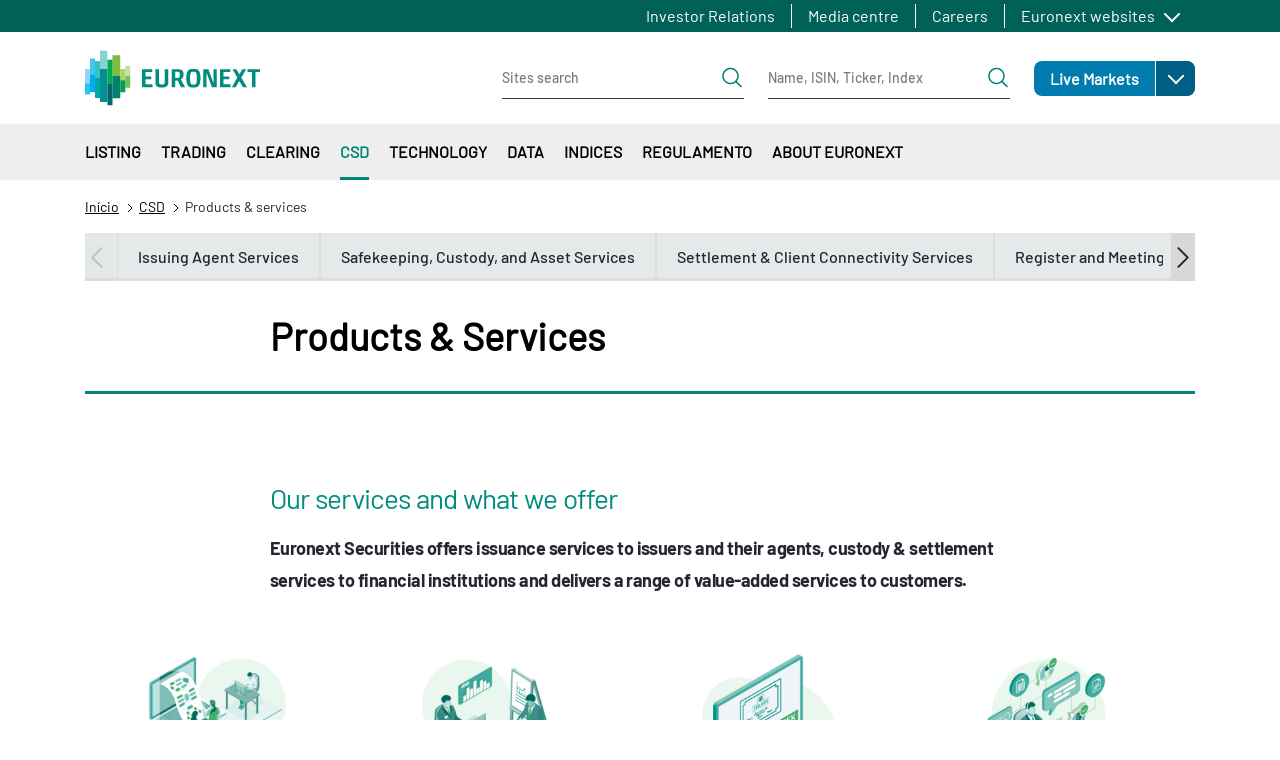

--- FILE ---
content_type: text/html; charset=UTF-8
request_url: https://www.euronext.com/pt/post-trade/euronext-securities-new/products-services
body_size: 49290
content:
<!DOCTYPE html>
<html lang="pt-pt" dir="ltr" prefix="content: http://purl.org/rss/1.0/modules/content/  dc: http://purl.org/dc/terms/  foaf: http://xmlns.com/foaf/0.1/  og: http://ogp.me/ns#  rdfs: http://www.w3.org/2000/01/rdf-schema#  schema: http://schema.org/  sioc: http://rdfs.org/sioc/ns#  sioct: http://rdfs.org/sioc/types#  skos: http://www.w3.org/2004/02/skos/core#  xsd: http://www.w3.org/2001/XMLSchema# ">
  <head>
    <meta charset="utf-8" />
<noscript><style>form.antibot * :not(.antibot-message) { display: none !important; }</style>
</noscript><meta name="description" content="Euronext Securities offers issuance services to issuers and their agents, custody &amp; settlement services to financial institutions and" />
<link rel="canonical" href="https://www.euronext.com/en/csd/products-services" />
<meta name="robots" content="noindex, nofollow" />
<meta name="Generator" content="Drupal 10 (https://www.drupal.org)" />
<meta name="MobileOptimized" content="width" />
<meta name="HandheldFriendly" content="true" />
<meta name="viewport" content="width=device-width, initial-scale=1, shrink-to-fit=no" />
<style>div#sliding-popup, div#sliding-popup .eu-cookie-withdraw-banner, .eu-cookie-withdraw-tab {background: #41b6e6} div#sliding-popup.eu-cookie-withdraw-wrapper { background: transparent; } #sliding-popup h1, #sliding-popup h2, #sliding-popup h3, #sliding-popup p, #sliding-popup label, #sliding-popup div, .eu-cookie-compliance-more-button, .eu-cookie-compliance-secondary-button, .eu-cookie-withdraw-tab { color: #ffffff;} .eu-cookie-withdraw-tab { border-color: #ffffff;}</style>
<meta http-equiv="x-ua-compatible" content="ie=edge" />
<script type="application/ld+json">{
    "@context": "https://schema.org",
    "@type": "BreadcrumbList",
    "itemListElement": [
        {
            "@type": "ListItem",
            "position": 1,
            "item": {
                "@id": "https://www.euronext.com/pt",
                "name": "Início"
            }
        },
        {
            "@type": "ListItem",
            "position": 2,
            "item": {
                "@id": "https://www.euronext.com/pt/csd",
                "name": "CSD"
            }
        },
        {
            "@type": "ListItem",
            "position": 3,
            "item": {
                "@id": "https://www.euronext.com/pt/post-trade/euronext-securities-new/products-services",
                "name": "Products \u0026 services"
            }
        }
    ]
}</script>
<link rel="icon" href="/favicon.ico" type="image/vnd.microsoft.icon" />
<link rel="alternate" hreflang="en" href="https://www.euronext.com/en/csd/products-services" />

    <title>Products &amp; services | Euronext Securities</title>
    <link rel="stylesheet" media="all" href="//cdnjs.cloudflare.com/ajax/libs/bootstrap-slider/10.4.0/css/bootstrap-slider.css" />
<link rel="stylesheet" media="all" href="//cdnjs.cloudflare.com/ajax/libs/select2/4.0.6-rc.0/css/select2.min.css" />
<link rel="stylesheet" media="all" href="//maxcdn.icons8.com/fonts/line-awesome/1.1/css/line-awesome-font-awesome.min.css" />
<link rel="stylesheet" media="all" href="/assets/css/optimized/css_5SjuGxCxxm3z1KS6I7N2Er8oA1uHLVTiHkr2ggcesSY.6QN3RhuttDopej7TSPu7ZWHVcUQsNNUG35ZtJVQsahs.css?t9rci1" />
<link rel="stylesheet" media="all" href="/assets/css/optimized/css_AKuO3Aua9qs4t1dBuyTeWCeUejInL_RJTfCZz2J-Lxw.fqkhz3EsNjqQb1_Q92xYTQOjZR-20nHWdkfD9iUoBrA.css?t9rci1" />
<link rel="stylesheet" media="all" href="/assets/css/optimized/css_-inRPYHCx7XyU3m03Un5VmrpTM2GRuUoWect0wiygtg.IvJJTSELAwJO7xiZK3TFw3Zu89p4Nl0tiL1iNvLT1-k.css?t9rci1" />
<link rel="stylesheet" media="all" href="/assets/css/optimized/css_4rFqPLv16oDrDtGP85d6AZPcNBIjGOaY6QC7yF1SDY4.Fwcfj8xE01pIJKazHCiTOGm9q2FnIRjmj3Vtkn4TuKg.css?t9rci1" />
<link rel="stylesheet" media="all" href="/assets/css/optimized/css_QgM0xxoA7vTWSfzycOae2Rc2mu4GjH42KVJ5mY3-Zio.9ojQTUKLcEZP_28SRqspN8N9-ZYBju220PTm6XlUf2I.css?t9rci1" />
<link rel="stylesheet" media="all" href="/assets/css/optimized/css_lT1fFAsZ3j7VC6ckL8B5ijUxqhnZIK80Kq-CDvN0P5s.uza_UL33piPKRS3x-mOLhha1yfdsvh1QsAEt8Bw5p4Q.css?t9rci1" />
<link rel="stylesheet" media="all" href="/assets/css/optimized/css_l10bKAdWNxpFxtVIl-HxS1f_FGMm4TTBldhEPu77hXE.SGGT4VodWv8X18o1dfPWGx6nAykG29wKqJKqVzoOFTk.css?t9rci1" />
<link rel="stylesheet" media="all" href="/assets/css/optimized/css_W-1ZIwwUtilOhqidtx1BLShvKpwJoPDV1yovieSPvi8.gvsi2SYlBCYA09tUmb0L4aQKiE9LZO7yjQRAN_lPWJE.css?t9rci1" />
<link rel="stylesheet" media="all" href="/assets/css/optimized/css__i66i55vLD4mCHmdNBNzU3BsoChy7KJwtcCZhdnpAEg.rmQeCjKlPkSVkGq5pMNKYpsQj-LnTaP2rBuYaqzJW0k.css?t9rci1" />
<link rel="stylesheet" media="all" href="/assets/css/optimized/css_0iK-QIC4T_4iAt1te3w10STuZHVhuxike552zeiLNCQ.HOMOlr5PJCuMBxbEhTt_t6n2IZ6FEP4EnHsph9pnDo4.css?t9rci1" />
<link rel="stylesheet" media="all" href="/assets/css/optimized/css_wPwYKn3Prz5_xKBSS29nlrDJfCDsF3e1J4pceWTCepQ.uxXOq6bGwwluXnj8UIdtDa2DIi23CLjwfF42O0LyZsk.css?t9rci1" />
<link rel="stylesheet" media="all" href="/assets/css/optimized/css_-m6qPjXPNAEwGdfv2b-1B4trHLvYB20VXc4FA1GhZTo.Zb822BOT1s4hJpyavzZFpDvpMpr6AHt683GtQUpldHY.css?t9rci1" />
<link rel="stylesheet" media="all" href="/assets/css/optimized/css_uMDAJnWdnt5c4RczVQC2fmBv5york4YCDiiPuBHyD38.YzCwQ1mPSISljhCs0FM4qHaUBHlGtn11j1AU5Ks-LHU.css?t9rci1" />
<link rel="stylesheet" media="all" href="/assets/css/optimized/css_uGCGrv2-b45DCSmOAG3PgihrTc7RICLKCLJKu5JTus4.cS9KRiz84S4uQrCxCvtO_Nq-pYl9bT2ZMwQWuJkBGO8.css?t9rci1" />
<link rel="stylesheet" media="all" href="/assets/css/optimized/css_zvwhSIOZasFM3ith70TuecNmoLnQYI6Qe_ynhcsZ73U.maFgJGQDLL9hkHnlIvXXad8MyyTe_I4JXQ6Zodd3tcU.css?t9rci1" />
<link rel="stylesheet" media="all" href="/assets/css/optimized/css_ExgrG445J1KmkqrsuFqtRNBBlBICkQdi03x7wFuPf2g.x6OEQAu6xzygrF7qeqxTo790D2w-gQA1Fvxpwv5JAPk.css?t9rci1" />
<link rel="stylesheet" media="all" href="/assets/css/optimized/css_8M_aPZAX4kl5rD_9QzAuDjt2G2dnDs5L7tp6deiP6qU.K1KxraLuEO6szt2DehOttoPVVzUAT4UB5Om741Xi2NY.css?t9rci1" />
<link rel="stylesheet" media="all" href="/assets/css/optimized/css_wVWxSV4c7mPcNyiHPPXBNx2r1EaMqwCkrQKLEhOoM4k.BwKKT3qCFn89NdAjC713hDZz9aglV6wUagGKIW2U2PI.css?t9rci1" />
<link rel="stylesheet" media="all" href="/assets/css/optimized/css_eQqPalo7e8rYUWK9s2K4Eal6UFaltpaiw6ZuGIWrRmY.b8mK06LqftgqiN2jl4gUNnkejVgMTzv0YGeO8_Ykit0.css?t9rci1" />
<link rel="stylesheet" media="all" href="/assets/css/optimized/css_wmaet2KFmZZ9w06ozcw1hcXGeaqMPT4NPGFphSfle8Y.ElM8rI7Ljkbu0JnvouuzYIrXdgBX5nIeycXl5nJ1uIQ.css?t9rci1" />
<link rel="stylesheet" media="all" href="/assets/css/optimized/css_p2BIA8UkzUuIFMiM248KhDxAQNXwTd-QgUMxFW9LH-U.hlpB4bdzqC7Rn2SSMe9b1g-RzNHx4rW3zphIbgGizR4.css?t9rci1" />
<link rel="stylesheet" media="all" href="/assets/css/optimized/css_3IQl9bMkoPUJI1r0C2jgxAElN75Gr7MfsJZHHGsc2O8.HWavx42TbqWNqT7TgEayx4Y2UlHiX1TAVIR9cXaeBMw.css?t9rci1" />
<link rel="stylesheet" media="all" href="/assets/css/optimized/css_rBkfyOvVmYCpWbjdQU0Rhuxz66B9Duvt89QjFqUrwEA.2Xn-CEJ_hRhsX47nJtUKvpEfW3XEZFNrmT4lJR9PDW0.css?t9rci1" />
<link rel="stylesheet" media="all" href="/assets/css/optimized/css_M-5UTXWZG-xbhJCl0cxhKn6dRvBAZqu9rdal8qB4MbY.-DNdGMZp2j_bFXVyROEPnV7Z_24HApWuse1kr4Txg74.css?t9rci1" />
<link rel="stylesheet" media="all" href="/assets/css/optimized/css_0HMRJeShE2LLRHQHxrYzzMmAGmHpTYIHoqe5ind4hQA.yu5yJXzWWXBexz7lSiuK_4c2AEMhylTBSGOVN0CXVVc.css?t9rci1" />
<link rel="stylesheet" media="all" href="/assets/css/optimized/css_ulniR9ipzgQUSqOhch8Ku_BqMTeZcmbtKmL4bOaGyIk.KBkid4d4ir8U-hV1ATOxf20lhTCrJTQ2-kNEPT9XIx4.css?t9rci1" />
<link rel="stylesheet" media="all" href="/assets/css/optimized/css_tgxIqNHpRfQyWn6BYuBQECRIaQnn7hEoyAhvIf9-mBY.E6jhCTImQvdel8lM3--3WHOY3pq2tCUZn3Z8KcIFkxA.css?t9rci1" />
<link rel="stylesheet" media="all" href="/assets/css/optimized/css_r6rtLdN02YYH1r6YJIm-uJHNhRVvnAqnrj6GfP2vq08.q2luHYVJEzSrXa2zOx4n-K_nBblSV813tMhBBcU06-M.css?t9rci1" />
<link rel="stylesheet" media="all" href="/assets/css/optimized/css_5czCwchyUKAbYvYat7ANBvNVi-7QgIKFk17vWt_Ttxw.MiffqCudBlPsrP4Ek9e64c9m9bPz3NcCFe2vk4iRRic.css?t9rci1" />
<link rel="stylesheet" media="all" href="/assets/css/optimized/css_PZwDOziBE5DELKH1nSXbA5O8E6a0NvcsZExSlbQ4g90.9-canOhgLXcLW0hy6lQMzN5yIE8voS9tmJt11ocIH_w.css?t9rci1" />
<link rel="stylesheet" media="all" href="/assets/css/optimized/css_MGMQ_i6LQFuLhPKHOSA7lGuW29fJI-zkKI2jLLyLWrk.7KcthdfRAIEdBRiFDV22y3axReB_dDXE8F3ubrow53E.css?t9rci1" />
<link rel="stylesheet" media="all" href="/assets/css/optimized/css_dan7lILM1D3Fgil67Fo3O6qV2xyiahxqkVd7mtGqUxc.qFFMSPQMSBLUDodLJul_nrwIibehdRg4fJwCe3FFRg0.css?t9rci1" />
<link rel="stylesheet" media="all" href="/assets/css/optimized/css_34Hf10XwvdBCCN4fX795l1FBpeHSU2HVP3SLw-3dRfM.11Y2tk4SqhYcgPIMGTUEDs_Lo08pOYgK_Vi6LYca7iw.css?t9rci1" />
<link rel="stylesheet" media="all" href="/assets/css/optimized/css_ADmV-5b9byfX8hhJiaQbXhHFH3XR9rLSG069wMpGDfU.9VL0Agi5y0CnxTFOBcEqxBWQgxt9WS7lhXheTmH0wf0.css?t9rci1" />
<link rel="stylesheet" media="all" href="/assets/css/optimized/css_8ZVkldWSDMZPbWWObkbofQlvxoTWO9-3f07e7msmr4c.mZzfvGQWitY6sy554LiJna8LMfWgCKE2rpuGVwycVxw.css?t9rci1" />
<link rel="stylesheet" media="all" href="/assets/css/optimized/css_CHWF9_TIoClVpnKbtVvD3UXE4MUrYeYsZVBN5v3cwIM.tCnPQ_UfbLP0XI_33dHzMps_Sw_yd_fsUSJ5RiisdJI.css?t9rci1" />
<link rel="stylesheet" media="all" href="/assets/css/optimized/css_wCpBOoMcrM9FfEcNav5Xte_Vew-5m8kl20MoW6JdUs8.W_KnFf2Bhdout70BQS5yj0l8jCoXK2FdM17-AIekUZM.css?t9rci1" />
<link rel="stylesheet" media="all" href="/assets/css/optimized/css_sL4JFZsUO2Ulv-cG1jleax9librHIlxeJHxqIJmcPQQ.6fzTtJn2Bbj61att84FZT9_KFGaGlqXfuCrvIkWzkbo.css?t9rci1" />
<link rel="stylesheet" media="all" href="/assets/css/optimized/css_kDLdd222ahEJdlPWz31UK5XrmE-yBx9HGsEgIwPs4tQ.JdZuK_RejgUubPciizYVCCvD9wUuUykT53dFIFHzzHg.css?t9rci1" />
<link rel="stylesheet" media="all" href="/assets/css/optimized/css_Tm1LeZwBHMN7GbIJeQTnNiFJSIlkB1016p0wD8C1PSg.KpZpScF3jBjf6mPqIkYpYf3DCbcr0veLIJhLQj5FPKg.css?t9rci1" />
<link rel="stylesheet" media="all" href="/assets/css/optimized/css_k3mZ851YaUTKF0SLQMBXsQ161eNbJu6vXnD7m9qiffM.tvIzQFWRxwWLqSkhaUn3R2RqWns5IERR57vhSp86alk.css?t9rci1" />
<link rel="stylesheet" media="all" href="/assets/css/optimized/css_FyPxR1THuAGDaJiD4wwGkz9K5PsL_4t1G9N3_VhOZ4s.PlcTrJQq1QM-mv0odsRV6_X1EFVMtH_m4D4y9BvhDBI.css?t9rci1" />
<link rel="stylesheet" media="all" href="/assets/css/optimized/css_cAFivf1vViJjSpKWCAbhgqRdSgFFX9QhBNYkQ2uS68U.ZVRByBMRMDyKghWbLtMUYTd0T27ddR8cHa1eJk83Knc.css?t9rci1" />
<link rel="stylesheet" media="all" href="/assets/css/optimized/css_BIXnSCcDMpEkXGq2qRbromv1vCU5Q-QxrIFwNDGFdME.NHR9ZnmQ9Z71XAWHX7BX-Y6LvblNTxZMoIYcM3SqAfA.css?t9rci1" />
<link rel="stylesheet" media="all" href="/assets/css/optimized/css_89RJpx_TPh_zgiOTFgEJKvtABZasf87bbBVD_XojLJ0.lQRVvIpKk9hwfaeWBtFGtzbNeD97wFn5EFPBtZUWEAA.css?t9rci1" />
<link rel="stylesheet" media="all" href="/assets/css/optimized/css_UI7cx8hkn54XC-wQeHaRRwb1opfyt-jHfxOUV-9m0sQ.eChqS66FKgDBpRUPq1jvfWRkUkNcvfgEvFhT5WobjII.css?t9rci1" />
<link rel="stylesheet" media="all" href="/assets/css/optimized/css_Ro4G_kFadI9RGk-RHtIj2RiUI4yXE5k2esMQnyYqBGY.Jr86PK_XXv4z99CqXfVl5YOtaiuTgMdlnEJuzoe2-D0.css?t9rci1" />
<link rel="stylesheet" media="all" href="/assets/css/optimized/css_xKsq4-jznTJdKsJJ7HCwFgxcVTAmog7VFAZWlqEHqPc.cZZfsh46Qi2k3Prt8n_EZibEaSp3g9YtoMow2PcspY8.css?t9rci1" />
<link rel="stylesheet" media="all" href="/assets/css/optimized/css_KKbllPP6RFJK6dnRhRnf6T2StFA9jB4P3znpriyX33A.B41i5q41KdvXIDvU8UByxD3PtTytHw-WKEc_P7Dmkuk.css?t9rci1" />
<link rel="stylesheet" media="all" href="/assets/css/optimized/css_XMYpFm_fs4qp48ZlkI5uVFd3MaujJe0aFbu9dluU9EE.5QhLc4uCUTb58NuRTquDlj0HUoqlMjUvXmWNcqwaiMM.css?t9rci1" />
<link rel="stylesheet" media="all" href="/assets/css/optimized/css_svIpt_X13OvP63lPiZ8awTQupd_YoeQycMqU8rcurFY.bA5wvIz4vGPF-WwmytwwjkpY7rt20BM27wMqpW_Ve-k.css?t9rci1" />
<link rel="stylesheet" media="all" href="/assets/css/optimized/css_sCN-ER7Y2sItgIGjmjdAWlZmV5XT9hbIa-wcMs-IyAA.moyTFzhM9kMTOpLCBUyNx6qKbK_QOam3uc0xSBONTn4.css?t9rci1" />
<link rel="stylesheet" media="all" href="/assets/css/optimized/css_I8fc0ccKYiNS6zMFsTemMnIZMURTEdXUr_68ilMIvwc.SfoS8L_-NEOTgPaXG42ukwQ7ut4EHIZ1dn39cbmxGv8.css?t9rci1" />
<link rel="stylesheet" media="all" href="/assets/css/optimized/css_aid8paUfdDiha_zv4mAUMQbr21Mh6W0AKT90svrv0uA.PHD8NGC7mOCdQ54eNf8d8Zpz8LwmGygaDfDnxlhcH50.css?t9rci1" />
<link rel="stylesheet" media="all" href="/assets/css/optimized/css_lK83g0MBCXpPxqNC2DQgXy-B6WCkssB4A16eM_PQZOE.dJzgn1Vz-6YF7LqPIfJAUtbSTMPukrQdX6bXPQ827V4.css?t9rci1" />
<link rel="stylesheet" media="all" href="/assets/css/optimized/css_aib84OhrYT4KpJlW3I5qffO67qFNgDxSRIgi3Rj_56Y.U6gLAhOSKG-5N0OHfZMniY4p8oe_mplQowoMtsojPhs.css?t9rci1" />

    
  </head>
  <body class="layout-no-sidebars page-node-1739359 path-node node--type-paragraphs-page">
    <a href="#main-content" class="visually-hidden focusable skip-link">
      Passar para o conteúdo principal
    </a>
      <noscript><iframe src="https://www.googletagmanager.com/ns.html?id=GTM-TRSWF74"
                  height="0" width="0" style="display:none;visibility:hidden"></iframe></noscript>

      <div class="responsive-menu-page-wrapper">
  <div id="page-wrapper">
  <div id="page" class="wrapper">
            <section class="region region-topbar topbar">
    <div class="topbar__container container">
      <div class="topbar__menus">
        <div class="topbar__menu d-none d-xl-block">
          <nav role="navigation" aria-labelledby="block-euronext-com-topbar-first-menu" id="block-euronext-com-topbar-first" class="block block-menu navigation menu--topbar-first">
            
  <h2 class="visually-hidden" id="block-euronext-com-topbar-first-menu">Topbar first</h2>
  

        
              <ul id="block-euronext-com-topbar-first" data-block="topbar" class="clearfix topbar__menu-list nav">
                    <li class="nav-item topbar__menu-item">
                <a href="/pt/investor-relations" class="nav-link" data-drupal-link-system-path="node/100">Investor Relations</a>
              </li>
                <li class="nav-item topbar__menu-item">
                <a href="/pt/about/media-centre" class="nav-link" data-drupal-link-system-path="node/103">Media centre</a>
              </li>
                <li class="nav-item topbar__menu-item">
                <a href="/pt/about/careers" class="nav-link" data-drupal-link-system-path="node/102">Careers</a>
              </li>
        </ul>
  


  </nav>

        </div>
        <div class="topbar__menulist">
          <div id="block-euronext-com-topbareuronextmenu">
  
  <div class="topbar__dropdown dropdown">
          <a class="topbar__menulist-toggle topbar__toggle-el dropdown-toggle" href="#" role="button" data-toggle="dropdown" aria-expanded="false">
        Euronext websites
      </a>
              
                  <ul id="block-euronext-com-topbareuronextmenu" data-block="topbar" class="clearfix topbar__menulist-list topbar__dropdown-list dropdown-menu">
                    <li class="nav-item topbar__dropdown-item">
                <a href="https://live.euronext.com" class="nav-link topbar__dropdown-link">Live Markets</a>
              </li>
                <li class="nav-item topbar__dropdown-item">
                <a href="https://connect2.euronext.com" class="nav-link topbar__dropdown-link">Connect - client portal</a>
              </li>
        </ul>
  


      </div>
</div>

        </div>
        <div class="topbar__langs d-none d-xl-block">
          
        </div>
      </div>
      <div class="d-xl-none">
        <div id="block-euronext-com-topbarheader-markets-topbar" class="markets-menu">
  
      
    
  
            <ul id="block-euronext-com-topbarheader-markets-topbar" data-block="topbar" class="clearfix markets-menu__root">
                    <li class="nav-item menu-item--expanded markets-menu-dropdown menu-item--root-level">
                <a href="https://live.euronext.com" class="nav-link markets-menu-dropdown__link markets-menu-dropdown__link--level-0 link-external">Live Markets</a>
                            <a class="markets-menu-dropdown__toggle dropdown-toggle" href="#" role="button" data-toggle="dropdown" aria-expanded="false">
            <span class="visually-hidden">Open</span>
          </a>
                                        
  
            <ul class="markets-menu-dropdown__list dropdown-menu markets-menu__list markets-el__dropdown-list dropdown-menu">
                    <li class="nav-item markets-menu-dropdown__item">
                <a href="https://live.euronext.com/en/markets/amsterdam" class="nav-link markets-menu-dropdown__link markets-menu-dropdown__link--level-1 link-external">Amsterdam</a>
                      </li>
                <li class="nav-item markets-menu-dropdown__item">
                <a href="https://live.euronext.com/en/markets/brussels" class="nav-link markets-menu-dropdown__link markets-menu-dropdown__link--level-1 link-external">Brussels</a>
                      </li>
                <li class="nav-item markets-menu-dropdown__item">
                <a href="https://live.euronext.com/en/markets/dublin" class="nav-link markets-menu-dropdown__link markets-menu-dropdown__link--level-1 link-external">Dublin</a>
                      </li>
                <li class="nav-item markets-menu-dropdown__item">
                <a href="https://live.euronext.com/en/markets/lisbon" class="nav-link markets-menu-dropdown__link markets-menu-dropdown__link--level-1 link-external">Lisbon</a>
                      </li>
                <li class="nav-item markets-menu-dropdown__item">
                <a href="https://live.euronext.com/en/markets/milan" class="nav-link markets-menu-dropdown__link markets-menu-dropdown__link--level-1 link-external">Milan</a>
                      </li>
                <li class="nav-item markets-menu-dropdown__item">
                <a href="https://live.euronext.com/en/markets/oslo" class="nav-link markets-menu-dropdown__link markets-menu-dropdown__link--level-1 link-external">Oslo</a>
                      </li>
                <li class="nav-item markets-menu-dropdown__item">
                <a href="https://live.euronext.com/en/markets/paris" class="nav-link markets-menu-dropdown__link markets-menu-dropdown__link--level-1 link-external">Paris</a>
                      </li>
        </ul>
  
              </li>
        </ul>
  



  </div>

      </div>
    </div>
  </section>

        <header id="header" class="header" role="banner" aria-label="Cabeçalho do sítio">
                        <nav class="header__nav navbar">
            <div class="container">
              
  <div id="block-euronext-com-responsivemenumobileicon" class="responsive-menu-toggle-wrapper responsive-menu-toggle block block-responsive-menu block-responsive-menu-toggle">
  
    
      <div class="content">
      <a id="toggle-icon" class="header__menu-toggle navbar-toggler mr-4" title="Menu" href="#off-canvas">
  <span class="sr-only">Toggle navigation</span>
  <div class="toggle-open-icon">
    <div class="toggle-open-icon__inner"></div>
  </div>
</a>
    </div>
  </div>
      <a href="/pt" title="Início" rel="home" class="header__logo navbar-brand">
              <img src="/themes/custom/euronext_com/logo.svg" alt="Início" />
          </a>
    

              
  <div id="block-euronext-com-corporateheadersearchformsblock" class="block block-sf-topbar-header-menu-com block-header-search-forms-block">
  
    
      <div class="content">
      <div class="header-search-forms-container">
  <div class="header-search-forms-container__element header-search-forms-container__element--sites" id="sites-form">
    
<form class="header-search-form header-search-form--sites" data-drupal-selector="euronext-com-header-search-form" action="/pt/post-trade/euronext-securities-new/products-services" method="post" id="euronext-com-header-search-form" accept-charset="UTF-8">
  <div class="header-search-form__wrapper" data-drupal-selector="edit-search-input">





  <fieldset class="js-form-item js-form-type-textfield form-type-textfield js-form-item-search-site form-item-search-site form-no-label mb-3">
                    <input class="header-search-form__input form-control" data-drupal-selector="edit-search-site" type="text" id="edit-search-site" name="search_site" value="" size="60" maxlength="128" placeholder="Sites search" />

                      </fieldset>
<div class="header-search-form__submit-wrapper" data-drupal-selector="edit-submit-wrapper"><input class="header-search-form__submit button js-form-submit form-submit btn btn-primary btn-lg form-control" data-drupal-selector="edit-submit" type="submit" id="edit-submit" name="op" value="Pesquisar" />
</div>
</div>
<input autocomplete="off" data-drupal-selector="form-onclvirc9m9s2gbiuitmso8k8oc9m7httbzlwa5ipac" type="hidden" name="form_build_id" value="form-oncLVIrC9m9s2gbIuITMSO8K8Oc9m7hTTBzlwA5IpAc" class="form-control" />
<input data-drupal-selector="edit-euronext-com-header-search-form" type="hidden" name="form_id" value="euronext_com_header_search_form" class="form-control" />

</form>

  </div>
  
  <div class="header-search-forms-container__element header-search-forms-container__element--quotes" id="quotes-form">
    
<form class="header-search-form header-search-form--quotes" data-drupal-selector="euronext-com-header-quotes-form" action="/pt/post-trade/euronext-securities-new/products-services" method="post" id="euronext-com-header-quotes-form" accept-charset="UTF-8">
  <div class="header-search-form__wrapper" data-drupal-selector="edit-search-input">





  <fieldset class="js-form-item js-form-type-textfield form-type-textfield js-form-item-search-quote form-item-search-quote form-no-label mb-3">
                    <input class="header-search-form__input form-control" data-drupal-selector="edit-search-quote" type="text" id="edit-search-quote" name="search_quote" value="" size="60" maxlength="128" placeholder="Name, ISIN, Ticker, Index" />

                      </fieldset>
<div class="header-search-form__submit-wrapper" data-drupal-selector="edit-submit-wrapper"><input class="header-search-form__submit button js-form-submit form-submit btn btn-primary btn-lg form-control" onclick="this.form.target=&quot;_blank&quot;;return true;" data-drupal-selector="edit-submit" type="submit" id="edit-submit--2" name="op" value="Search quotes" />
</div>
</div>
<input autocomplete="off" data-drupal-selector="form-zb8oxndhw-ttu5nonov5xj-2-bxy5fskncsc3fwsojc" type="hidden" name="form_build_id" value="form-ZB8oXNdhw-TTu5nonOV5xj_2-bxY5fSkncsc3fWSoJc" class="form-control" />
<input data-drupal-selector="edit-euronext-com-header-quotes-form" type="hidden" name="form_id" value="euronext_com_header_quotes_form" class="form-control" />

</form>

  </div>
</div>


    </div>
  </div>
<div id="block-euronext-com-corporateheadersearchformsmobileblock" class="block block-sf-topbar-header-menu-com block-header-search-forms-mobile-block">
  
    
      <div class="content">
      

<div class="header-search-forms-mobile-container">
  <a id='header-search-forms-mobile-container-menu-cta' href='#header-search-forms-mobile-container-menu' class="header-search-forms-mobile-container__cta">
  Pesquisar</a>

  <nav id="header-search-forms-mobile-container-menu" class="header-search-forms-mobile-container__menus mm-menu_pagedim-black">
    <ul>
      <li>
<form class="header-search-form header-search-form--sites" data-drupal-selector="euronext-com-header-search-form-2" action="/pt/post-trade/euronext-securities-new/products-services" method="post" id="euronext-com-header-search-form--2" accept-charset="UTF-8">
  <div class="header-search-form__wrapper" data-drupal-selector="edit-search-input">





  <fieldset class="js-form-item js-form-type-textfield form-type-textfield js-form-item-search-site form-item-search-site form-no-label mb-3">
                    <input class="header-search-form__input form-control" data-drupal-selector="edit-search-site" type="text" id="edit-search-site--2" name="search_site" value="" size="60" maxlength="128" placeholder="Sites search" />

                      </fieldset>
<div class="header-search-form__submit-wrapper" data-drupal-selector="edit-submit-wrapper"><input class="header-search-form__submit button js-form-submit form-submit btn btn-primary btn-lg form-control" data-drupal-selector="edit-submit" type="submit" id="edit-submit--3" name="op" value="Pesquisar" />
</div>
</div>
<input autocomplete="off" data-drupal-selector="form-udxgdc9fhrcnnimnduwsbjsqxei0zfcpc3sthebss54" type="hidden" name="form_build_id" value="form-udXGDc9fHRCNNIMnduWSbjsQXEi0zFCPC3SThebss54" class="form-control" />
<input data-drupal-selector="edit-euronext-com-header-search-form-2" type="hidden" name="form_id" value="euronext_com_header_search_form" class="form-control" />

</form>
</li>
      <li>
<form class="header-search-form header-search-form--quotes" data-drupal-selector="euronext-com-header-quotes-form-2" action="/pt/post-trade/euronext-securities-new/products-services" method="post" id="euronext-com-header-quotes-form--2" accept-charset="UTF-8">
  <div class="header-search-form__wrapper" data-drupal-selector="edit-search-input">





  <fieldset class="js-form-item js-form-type-textfield form-type-textfield js-form-item-search-quote form-item-search-quote form-no-label mb-3">
                    <input class="header-search-form__input form-control" data-drupal-selector="edit-search-quote" type="text" id="edit-search-quote--2" name="search_quote" value="" size="60" maxlength="128" placeholder="Name, ISIN, Ticker, Index" />

                      </fieldset>
<div class="header-search-form__submit-wrapper" data-drupal-selector="edit-submit-wrapper"><input class="header-search-form__submit button js-form-submit form-submit btn btn-primary btn-lg form-control" onclick="this.form.target=&quot;_blank&quot;;return true;" data-drupal-selector="edit-submit" type="submit" id="edit-submit--4" name="op" value="Search quotes" />
</div>
</div>
<input autocomplete="off" data-drupal-selector="form-ii4httjkvijumbr4y4jwvxvg-l-ksxxjl1z9zixcm7s" type="hidden" name="form_build_id" value="form-II4htTjKvIjumBr4Y4JWVxvG-l_KSxxjl1z9zIXCm7s" class="form-control" />
<input data-drupal-selector="edit-euronext-com-header-quotes-form-2" type="hidden" name="form_id" value="euronext_com_header_quotes_form" class="form-control" />

</form>
</li>
    </ul>
  </nav>
</div>

    </div>
  </div>


                <div class="region region-secondary-menu header__actions">
    <div class="header__actions-markets d-none d-xl-block">
      <div id="block-euronext-com-secondary-topbarheadermarkets" class="markets-menu">
  
      
    
  
            <ul id="block-euronext-com-secondary-topbarheadermarkets" data-block="secondary_menu" class="clearfix markets-menu__root">
                    <li class="nav-item menu-item--expanded markets-menu-dropdown menu-item--root-level">
                <a href="https://live.euronext.com" class="nav-link markets-menu-dropdown__link markets-menu-dropdown__link--level-0 link-external">Live Markets</a>
                            <a class="markets-menu-dropdown__toggle dropdown-toggle" href="#" role="button" data-toggle="dropdown" aria-expanded="false">
            <span class="visually-hidden">Open</span>
          </a>
                                        
  
            <ul class="markets-menu-dropdown__list dropdown-menu markets-menu__list markets-el__dropdown-list dropdown-menu">
                    <li class="nav-item markets-menu-dropdown__item">
                <a href="https://live.euronext.com/en/markets/amsterdam" class="nav-link markets-menu-dropdown__link markets-menu-dropdown__link--level-1 link-external">Amsterdam</a>
                      </li>
                <li class="nav-item markets-menu-dropdown__item">
                <a href="https://live.euronext.com/en/markets/brussels" class="nav-link markets-menu-dropdown__link markets-menu-dropdown__link--level-1 link-external">Brussels</a>
                      </li>
                <li class="nav-item markets-menu-dropdown__item">
                <a href="https://live.euronext.com/en/markets/dublin" class="nav-link markets-menu-dropdown__link markets-menu-dropdown__link--level-1 link-external">Dublin</a>
                      </li>
                <li class="nav-item markets-menu-dropdown__item">
                <a href="https://live.euronext.com/en/markets/lisbon" class="nav-link markets-menu-dropdown__link markets-menu-dropdown__link--level-1 link-external">Lisbon</a>
                      </li>
                <li class="nav-item markets-menu-dropdown__item">
                <a href="https://live.euronext.com/en/markets/milan" class="nav-link markets-menu-dropdown__link markets-menu-dropdown__link--level-1 link-external">Milan</a>
                      </li>
                <li class="nav-item markets-menu-dropdown__item">
                <a href="https://live.euronext.com/en/markets/oslo" class="nav-link markets-menu-dropdown__link markets-menu-dropdown__link--level-1 link-external">Oslo</a>
                      </li>
                <li class="nav-item markets-menu-dropdown__item">
                <a href="https://live.euronext.com/en/markets/paris" class="nav-link markets-menu-dropdown__link markets-menu-dropdown__link--level-1 link-external">Paris</a>
                      </li>
        </ul>
  
              </li>
        </ul>
  



  </div>

    </div>
    <div class="header__actions-links">
      
    </div>
  </div>

              
            </div>
          </nav>
                <div class="d-none">
          <nav class="navbar navbar-expand-lg" id="navbar-main">
                          
                              <div class="collapse navbar-collapse" id="CollapsingNavbar">
                    <div id="block-euronext-com-menuwarmcacheforburgernavigation" class="block block-menu-warm-cache block-menu-warm-materialized-menu-blocksecondary-navigation">
  
    
      <div class="content">
      
              <div class="container">
      <div class="megamenu__container">
        <button  class="megamenu__arrow megamenu__scroll-left is-hidden" aria-label="Scroll left">
          <svg width="8" height="14" viewBox="0 0 8 14" fill="none" xmlns="http://www.w3.org/2000/svg">
            <path d="M6.68283 0.307832L0.432831 6.55783C0.374721 6.61588 0.328621 6.68481 0.297168 6.76068C0.265716 6.83656 0.249527 6.91788 0.249527 7.00002C0.249527 7.08215 0.265716 7.16348 0.297168 7.23936C0.328621 7.31523 0.374721 7.38416 0.432831 7.44221L6.68283 13.6922C6.80011 13.8095 6.95917 13.8754 7.12502 13.8754C7.29087 13.8754 7.44993 13.8095 7.56721 13.6922C7.68448 13.5749 7.75037 13.4159 7.75037 13.25C7.75037 13.0842 7.68448 12.9251 7.56721 12.8078L1.75861 7.00002L7.56721 1.19221C7.62528 1.13414 7.67134 1.0652 7.70276 0.989329C7.73419 0.913459 7.75037 0.832141 7.75037 0.750019C7.75037 0.667897 7.73419 0.586579 7.70276 0.510709C7.67134 0.434838 7.62528 0.3659 7.56721 0.307832C7.50914 0.249763 7.4402 0.203701 7.36433 0.172274C7.28846 0.140847 7.20714 0.124671 7.12502 0.124671C7.0429 0.124671 6.96158 0.140847 6.88571 0.172274C6.80984 0.203701 6.7409 0.249763 6.68283 0.307832Z" fill="#252631"/>
          </svg>
        </button>
        <div class="megamenu__scroll">
          <ul  class="clearfix megamenu__first-level menu megamenu__wrap">
                    <li class="menu-item menu-item--level-0 menu-item--expanded">
                                              <a class="menu-link menu-link--level-0 dropdown-toggle" id="_22d8f6d-97b4-4c01-b548-98479979e8ab" data-toggle="dropdown" aria-haspopup="true" aria-expanded="false" role="button" href="#">
            Listing
          </a>
                                      <div aria-labelledby="_22d8f6d-97b4-4c01-b548-98479979e8ab" class="megamenu__childs dropdown-menu">
              <div class="container">
                <div class="megamenu__close-wrapper">
                  <button type="button" class="megamenu__close" aria-label="Close">
                    <span>close menu</span>
                    <svg viewBox="0 0 20 20" width="20" height="20" class="">
                      <use xlink:href="/themes/custom/euronext_com/frontend-library/public/assets/spritemap.svg#close"></use>
                    </svg>
                  </button>
                </div>
                <div class="row">
                  <div class="megamenu__menu-cols">
                                                                                                                                                                              <div class="sub-container--level-1">
      <ul class="menu menu--level-1">
                    <li class="menu-item menu-item--level-1">
                                      <a href="/pt/node/3064133" class="menu-link menu-link--level-1  ">Vista global</a>
                                </li>
                <li class="menu-item menu-item--level-1 menu-item--expanded">
                                      <a href="/pt/listing/raise-capital" class="menu-link menu-link--level-1  ">Raise capital</a>
                                                              <div class="sub-container--level-2">
      <ul class="menu menu--level-2">
                    <li class="menu-item menu-item--level-2">
                                      <a href="/pt/listing/raise-capital/why-go-public" class="menu-link menu-link--level-2  ">Why go public?</a>
                                </li>
                <li class="menu-item menu-item--level-2 menu-item--collapsed">
                                      <a href="/pt/listing/raise-capital/how-go-public" class="menu-link menu-link--level-2  ">How to go public</a>
                                </li>
                <li class="menu-item menu-item--level-2">
                                      <a href="/pt/node/1892545" class="menu-link menu-link--level-2  ">IPOready</a>
                                </li>
                <li class="menu-item menu-item--level-2">
                                      <a href="/pt/listing/raise-capital/life-listed-company" class="menu-link menu-link--level-2  ">Life as a listed company</a>
                                </li>
                <li class="menu-item menu-item--level-2">
                                      <a href="/pt/raise-capital/euronext-tech-leaders" class="menu-link menu-link--level-2  ">Euronext Tech Leaders</a>
                                </li>
                <li class="menu-item menu-item--level-2 menu-item--collapsed">
                                      <a href="/pt/node/3134936" class="menu-link menu-link--level-2  ">Sector-focused listing solutions</a>
                                </li>
                <li class="menu-item menu-item--level-2">
                                      <a href="/pt/node/1836022" class="menu-link menu-link--level-2  ">International listings</a>
                                </li>
               </ul>
    </div>
      
                        </li>
                <li class="menu-item menu-item--level-1 menu-item--expanded">
                                      <a href="/pt/listing/bonds" class="menu-link menu-link--level-1  ">Bonds</a>
                                                              <div class="sub-container--level-2">
      <ul class="menu menu--level-2">
                    <li class="menu-item menu-item--level-2">
                                      <a href="/pt/listing/bonds/bond-financing" class="menu-link menu-link--level-2  ">Bond Financing</a>
                                </li>
                <li class="menu-item menu-item--level-2 menu-item--collapsed">
                                      <a href="/pt/node/3150732" class="menu-link menu-link--level-2  ">Listing process</a>
                                </li>
                <li class="menu-item menu-item--level-2 menu-item--collapsed">
                                      <a href="/pt/node/1728801" class="menu-link menu-link--level-2  ">Bond types</a>
                                </li>
                <li class="menu-item menu-item--level-2">
                                      <a href="/pt/node/2969928" class="menu-link menu-link--level-2  ">Bond Listing Newsletter</a>
                                </li>
               </ul>
    </div>
      
                        </li>
                <li class="menu-item menu-item--level-1 menu-item--expanded">
                                      <a href="/pt/listing/etfs" class="menu-link menu-link--level-1  ">ETFs</a>
                                                              <div class="sub-container--level-2">
      <ul class="menu menu--level-2">
                    <li class="menu-item menu-item--level-2">
                                      <a href="/pt/listing/etfs/how-list-etfs-euronext-dublin" class="menu-link menu-link--level-2  ">List ETFs on Euronext Dublin</a>
                                </li>
                <li class="menu-item menu-item--level-2">
                                      <a href="/pt/listing/etfs/listing-process" class="menu-link menu-link--level-2  ">Listing process</a>
                                </li>
               </ul>
    </div>
      
                        </li>
                <li class="menu-item menu-item--level-1 menu-item--expanded">
                                      <a href="/pt/listing/funds" class="menu-link menu-link--level-1  ">Funds</a>
                                                              <div class="sub-container--level-2">
      <ul class="menu menu--level-2">
                    <li class="menu-item menu-item--level-2">
                                      <a href="/pt/list-products/funds/list-investment-funds-euronext-amsterdam" class="menu-link menu-link--level-2  ">List on Euronext Amsterdam</a>
                                </li>
                <li class="menu-item menu-item--level-2">
                                      <a href="/pt/listing/funds/list-investment-funds-euronext-dublin" class="menu-link menu-link--level-2  ">List on Euronext Dublin</a>
                                </li>
               </ul>
    </div>
      
                        </li>
                <li class="menu-item menu-item--level-1">
                                      <a href="/pt/listing/warrants-certificates" class="menu-link menu-link--level-1  ">Warrants &amp; Certificates</a>
                                </li>
                <li class="menu-item menu-item--level-1">
                                      <a href="/pt/listing/structured-notes" class="menu-link menu-link--level-1  ">Structured Notes</a>
                                </li>
                <li class="menu-item menu-item--level-1 menu-item--expanded">
                                      <a href="/pt/node/1800307" class="menu-link menu-link--level-1  ">ESG for issuers</a>
                                                              <div class="sub-container--level-2">
      <ul class="menu menu--level-2">
                    <li class="menu-item menu-item--level-2">
                                      <a href="/pt/node/1978747" class="menu-link menu-link--level-2  ">My ESG Profile</a>
                                </li>
                <li class="menu-item menu-item--level-2 menu-item--collapsed">
                                      <a href="/pt/listing/esg-for-issuers/esg-bonds" class="menu-link menu-link--level-2  ">ESG Bonds</a>
                                </li>
                <li class="menu-item menu-item--level-2">
                                      <a href="/pt/node/1839405" class="menu-link menu-link--level-2  ">ESG Bond Barometer</a>
                                </li>
               </ul>
    </div>
      
                        </li>
               </ul>
    </div>
      
                  </div>
                                                                              <div class="megamenu__menu-promo">
                      <div class="megamenu__menu-promo-content">
                        <div>
  
  
      <div>  <div class="paragraph paragraph--type--promotional-area paragraph--view-mode--default promo-area">
          
              <div class="promo-area__image">
              <div class="field field--name-field-promo-image field--type-entity-reference field--label-hidden field__items">
                <div class="field__item">
            <picture>
                  <source srcset="/sites/default/files/styles/promo_area/public/2026-01/20260123_czechoslovak_group_lists_on_euronext_promo.png?itok=P49GkI4T 1x, /sites/default/files/styles/promo_area/public/2026-01/20260123_czechoslovak_group_lists_on_euronext_promo.png?itok=P49GkI4T 2x" media="(min-width: 768px)" type="image/png" width="470" height="313"/>
              <source srcset="/sites/default/files/styles/width_1_px/public/2026-01/20260123_czechoslovak_group_lists_on_euronext_promo.png?itok=5WoJNPWX 1x, /sites/default/files/styles/width_1_px/public/2026-01/20260123_czechoslovak_group_lists_on_euronext_promo.png?itok=5WoJNPWX 2x" media="(min-width: 0px)" type="image/png" width="1" height="1"/>
                  <img loading="lazy" src="/sites/default/files/styles/promo_area/public/2026-01/20260123_czechoslovak_group_lists_on_euronext_promo.png?itok=P49GkI4T" width="470" height="313" alt="20260123 Czechoslovak Group lists on Euronext promo" typeof="foaf:Image" class="img-fluid w-100" />

  </picture>


            </div>
          </div>

        </div>
                    <div class="promo-area__tagline">
          Strengthening Europe’s strategic autonomy through capital markets
        </div>
                    <div class="promo-area__title">
          Czechoslovak Group lists on Euronext
        </div>
                    <div class="promo-area__desc">
          <p>World’s largest defence IPO ever recorded.<br>Learn more about Euronext’s initiatives to enhance financing and visibility for European aerospace and defence companies</p>
        </div>
                    <a class="promo-area__link" href="/listing/raise-capital/sector-focused-listing-solutions/aerospace-and-defence">
          Ler mais
        </a>
            </div>
</div>
  
</div>

                      </div>
                    </div>
                                  </div>
              </div>
            </div>
                        </li>
                <li class="menu-item menu-item--level-0 menu-item--expanded">
                                              <a class="menu-link menu-link--level-0 dropdown-toggle" id="_ae98e7a-859b-4c28-8947-4f4b562236f8" data-toggle="dropdown" aria-haspopup="true" aria-expanded="false" role="button" href="#">
            Trading
          </a>
                                      <div aria-labelledby="_ae98e7a-859b-4c28-8947-4f4b562236f8" class="megamenu__childs dropdown-menu">
              <div class="container">
                <div class="megamenu__close-wrapper">
                  <button type="button" class="megamenu__close" aria-label="Close">
                    <span>close menu</span>
                    <svg viewBox="0 0 20 20" width="20" height="20" class="">
                      <use xlink:href="/themes/custom/euronext_com/frontend-library/public/assets/spritemap.svg#close"></use>
                    </svg>
                  </button>
                </div>
                <div class="row">
                  <div class="megamenu__menu-cols">
                                                                                                                                                                              <div class="sub-container--level-1">
      <ul class="menu menu--level-1">
                    <li class="menu-item menu-item--level-1">
                                      <a href="/pt/trading" class="menu-link menu-link--level-1  ">Vista global</a>
                                </li>
                <li class="menu-item menu-item--level-1 menu-item--expanded">
                                      <a href="/pt/trading/membership" class="menu-link menu-link--level-1  ">Membership</a>
                                                              <div class="sub-container--level-2">
      <ul class="menu menu--level-2">
                    <li class="menu-item menu-item--level-2">
                                      <a href="/pt/trading/membership/admission-process-and-application" class="menu-link menu-link--level-2  ">Admission Process and Application</a>
                                </li>
                <li class="menu-item menu-item--level-2">
                                      <a href="/pt/trading/membership/regulatory-framework" class="menu-link menu-link--level-2  ">Regulatory Framework</a>
                                </li>
                <li class="menu-item menu-item--level-2">
                                      <a href="/pt/trading/membership/liquidity-provision" class="menu-link menu-link--level-2  ">Liquidity Provision</a>
                                </li>
               </ul>
    </div>
      
                        </li>
                <li class="menu-item menu-item--level-1">
                                      <a href="/pt/trading/trading-hours-holidays" class="menu-link menu-link--level-1  ">Trading Hours &amp; Holidays</a>
                                </li>
                <li class="menu-item menu-item--level-1">
                                      <a href="/pt/trading/fees-charges" class="menu-link menu-link--level-1  ">Fees &amp; Charges</a>
                                </li>
                <li class="menu-item menu-item--level-1 menu-item--expanded">
                                      <a href="/pt/trading/market-quality" class="menu-link menu-link--level-1  ">Market Quality</a>
                                                              <div class="sub-container--level-2">
      <ul class="menu menu--level-2">
                    <li class="menu-item menu-item--level-2">
                                      <a href="/pt/node/1895100" class="menu-link menu-link--level-2  ">Research &amp; Studies</a>
                                </li>
               </ul>
    </div>
      
                        </li>
                <li class="menu-item menu-item--level-1 menu-item--expanded">
                                      <a href="/pt/node/3122671" class="menu-link menu-link--level-1  ">Access &amp; software</a>
                                                              <div class="sub-container--level-2">
      <ul class="menu menu--level-2">
                    <li class="menu-item menu-item--level-2 menu-item--collapsed">
                                      <a href="/pt/trading/access-software/trading-platform" class="menu-link menu-link--level-2  ">Trading Platform</a>
                                </li>
                <li class="menu-item menu-item--level-2">
                                      <a href="/pt/node/1731544" class="menu-link menu-link--level-2  ">Euronext Market Services</a>
                                </li>
               </ul>
    </div>
      
                        </li>
                <li class="menu-item menu-item--level-1 menu-item--expanded">
                                      <a href="/pt/trading/trading-services" class="menu-link menu-link--level-1  ">Trading Services</a>
                                                              <div class="sub-container--level-2">
      <ul class="menu menu--level-2">
                    <li class="menu-item menu-item--level-2">
                                      <a href="/pt/node/2863044" class="menu-link menu-link--level-2  ">Auction Volume Discovery (AVD)</a>
                                </li>
                <li class="menu-item menu-item--level-2">
                                      <a href="/pt/node/1728474" class="menu-link menu-link--level-2  ">Best of Book</a>
                                </li>
                <li class="menu-item menu-item--level-2">
                                      <a href="/pt/node/2041458" class="menu-link menu-link--level-2  ">Dark trading</a>
                                </li>
                <li class="menu-item menu-item--level-2">
                                      <a href="/pt/node/1923195" class="menu-link menu-link--level-2  ">Global Equity Market</a>
                                </li>
                <li class="menu-item menu-item--level-2">
                                      <a href="/pt/node/2186244" class="menu-link menu-link--level-2  ">RiskGuard</a>
                                </li>
               </ul>
    </div>
      
                        </li>
                <li class="menu-item menu-item--level-1 menu-item--expanded">
                                      <a href="/pt/node/3128857" class="menu-link menu-link--level-1  ">ESG Trading</a>
                                                              <div class="sub-container--level-2">
      <ul class="menu menu--level-2">
                    <li class="menu-item menu-item--level-2">
                                      <a href="/pt/node/3128859" class="menu-link menu-link--level-2  ">ESG profiles</a>
                                </li>
                <li class="menu-item menu-item--level-2">
                                      <a href="/pt/node/3128940" class="menu-link menu-link--level-2  ">ESG Indices</a>
                                </li>
                <li class="menu-item menu-item--level-2">
                                      <a href="/pt/node/1725044" class="menu-link menu-link--level-2  ">ESG Funds</a>
                                </li>
                <li class="menu-item menu-item--level-2">
                                      <a href="/pt/node/1137310" class="menu-link menu-link--level-2  ">ESG Derivatives</a>
                                </li>
               </ul>
    </div>
      
                        </li>
                <li class="menu-item menu-item--level-1">
                                      <a href="/pt/trade/london" class="menu-link menu-link--level-1  ">London office</a>
                                </li>
               </ul>
    </div>
      
                  </div>
                                                                              <div class="megamenu__menu-promo">
                      <div class="megamenu__menu-promo-content">
                        <div>
  
  
      <div>  <div class="paragraph paragraph--type--promotional-area paragraph--view-mode--default promo-area">
          
              <div class="promo-area__image">
              <div class="field field--name-field-promo-image field--type-entity-reference field--label-hidden field__items">
                <div class="field__item">
            <picture>
                  <source srcset="/sites/default/files/styles/promo_area/public/2025-10/enx_euronext-fixed-income-derivatives-jan-2025_call-out_140225.jpg?itok=VYSxkw8Q 1x, /sites/default/files/styles/promo_area/public/2025-10/enx_euronext-fixed-income-derivatives-jan-2025_call-out_140225.jpg?itok=VYSxkw8Q 2x" media="(min-width: 768px)" type="image/jpeg" width="470" height="313"/>
              <source srcset="/sites/default/files/styles/width_1_px/public/2025-10/enx_euronext-fixed-income-derivatives-jan-2025_call-out_140225.jpg?itok=fiqO6PU_ 1x, /sites/default/files/styles/width_1_px/public/2025-10/enx_euronext-fixed-income-derivatives-jan-2025_call-out_140225.jpg?itok=fiqO6PU_ 2x" media="(min-width: 0px)" type="image/jpeg" width="1" height="1"/>
                  <img loading="lazy" src="/sites/default/files/styles/promo_area/public/2025-10/enx_euronext-fixed-income-derivatives-jan-2025_call-out_140225.jpg?itok=VYSxkw8Q" width="470" height="313" alt="Euronext Fixed Income Derivatives" typeof="foaf:Image" class="img-fluid w-100" />

  </picture>


            </div>
          </div>

        </div>
                    <div class="promo-area__tagline">
          Where European Government Bonds meet the future
        </div>
                    <div class="promo-area__title">
          Fixed Income derivatives
        </div>
                    <div class="promo-area__desc">
          <p>Trade Mini Bond Futures on main European Government Bonds</p>
        </div>
                    <a class="promo-area__link" href="https://live.euronext.com/products/fixed-income-derivatives">
          Ler mais
        </a>
            </div>
</div>
  
</div>

                      </div>
                    </div>
                                  </div>
              </div>
            </div>
                        </li>
                <li class="menu-item menu-item--level-0 menu-item--expanded">
                                              <a class="menu-link menu-link--level-0 dropdown-toggle" id="_2f05f72-0524-4bdd-8339-e978536f796a" data-toggle="dropdown" aria-haspopup="true" aria-expanded="false" role="button" href="#">
            Clearing
          </a>
                                      <div aria-labelledby="_2f05f72-0524-4bdd-8339-e978536f796a" class="megamenu__childs dropdown-menu">
              <div class="container">
                <div class="megamenu__close-wrapper">
                  <button type="button" class="megamenu__close" aria-label="Close">
                    <span>close menu</span>
                    <svg viewBox="0 0 20 20" width="20" height="20" class="">
                      <use xlink:href="/themes/custom/euronext_com/frontend-library/public/assets/spritemap.svg#close"></use>
                    </svg>
                  </button>
                </div>
                <div class="row">
                  <div class="megamenu__menu-cols">
                                                                                                                                                                              <div class="sub-container--level-1">
      <ul class="menu menu--level-1">
                    <li class="menu-item menu-item--level-1">
                                      <a href="/pt/clearing" class="menu-link menu-link--level-1  ">Vista global</a>
                                </li>
                <li class="menu-item menu-item--level-1">
                                      <a href="/pt/node/2614118" class="menu-link menu-link--level-1  ">Repo Clearing</a>
                                </li>
                <li class="menu-item menu-item--level-1 menu-item--expanded">
                                      <a href="/pt/node/1721783" class="menu-link menu-link--level-1  ">About</a>
                                                              <div class="sub-container--level-2">
      <ul class="menu menu--level-2">
                    <li class="menu-item menu-item--level-2">
                                      <a href="/pt/node/1721796" class="menu-link menu-link--level-2  ">Clearing Services</a>
                                </li>
                <li class="menu-item menu-item--level-2 menu-item--collapsed">
                                      <a href="/pt/node/1721784" class="menu-link menu-link--level-2  ">Governance</a>
                                </li>
                <li class="menu-item menu-item--level-2">
                                      <a href="/pt/node/1721788" class="menu-link menu-link--level-2  ">Annual Reports &amp; Financial Statements</a>
                                </li>
                <li class="menu-item menu-item--level-2">
                                      <a href="/pt/post-trade/euronext-clearing/about/statistiche" class="menu-link menu-link--level-2  ">Statistics</a>
                                </li>
                <li class="menu-item menu-item--level-2">
                                      <a href="/pt/node/1721790" class="menu-link menu-link--level-2  ">Legal Data</a>
                                </li>
                <li class="menu-item menu-item--level-2">
                                      <a href="/pt/post-trade/euronext-clearing/about/disclosure-framework-faq" class="menu-link menu-link--level-2  ">Due Diligence FAQ</a>
                                </li>
               </ul>
    </div>
      
                        </li>
                <li class="menu-item menu-item--level-1 menu-item--expanded">
                                      <a href="/pt/post-trade/euronext-clearing/operations" class="menu-link menu-link--level-1  ">Operations</a>
                                                              <div class="sub-container--level-2">
      <ul class="menu menu--level-2">
                    <li class="menu-item menu-item--level-2">
                                      <a href="/pt/clearing/operations/migrazione-euronext-optiq" class="menu-link menu-link--level-2  ">Euronext Optiq® migration</a>
                                </li>
                <li class="menu-item menu-item--level-2">
                                      <a href="/pt/node/2253392" class="menu-link menu-link--level-2  ">Physical Delivery - Commodities</a>
                                </li>
               </ul>
    </div>
      
                        </li>
                <li class="menu-item menu-item--level-1 menu-item--expanded">
                                      <a href="/pt/node/1721949" class="menu-link menu-link--level-1  ">IT Infrastructure</a>
                                                              <div class="sub-container--level-2">
      <ul class="menu menu--level-2">
                    <li class="menu-item menu-item--level-2">
                                      <a href="/pt/node/1721950" class="menu-link menu-link--level-2  ">BCS (Bit Clearing Station)</a>
                                </li>
                <li class="menu-item menu-item--level-2">
                                      <a href="/pt/node/1721951" class="menu-link menu-link--level-2  ">ICWS (Internet Clearing WorkStation)</a>
                                </li>
                <li class="menu-item menu-item--level-2">
                                      <a href="/pt/node/1721952" class="menu-link menu-link--level-2  ">ISO Certification</a>
                                </li>
                <li class="menu-item menu-item--level-2">
                                      <a href="/pt/node/1722005" class="menu-link menu-link--level-2  ">Business Continuity Plan</a>
                                </li>
               </ul>
    </div>
      
                        </li>
                <li class="menu-item menu-item--level-1 menu-item--expanded">
                                      <a href="/pt/node/1722006" class="menu-link menu-link--level-1  ">Risk Management</a>
                                                              <div class="sub-container--level-2">
      <ul class="menu menu--level-2">
                    <li class="menu-item menu-item--level-2">
                                      <a href="/pt/node/2036403" class="menu-link menu-link--level-2  ">Methodologies</a>
                                </li>
                <li class="menu-item menu-item--level-2">
                                      <a href="/pt/node/2036845" class="menu-link menu-link--level-2  ">Parameters</a>
                                </li>
                <li class="menu-item menu-item--level-2">
                                      <a href="/pt/node/1723858" class="menu-link menu-link--level-2  ">Risk Disclosure</a>
                                </li>
                <li class="menu-item menu-item--level-2">
                                      <a href="/pt/node/1723859" class="menu-link menu-link--level-2  ">Risk Array</a>
                                </li>
                <li class="menu-item menu-item--level-2">
                                      <a href="/pt/node/1722009" class="menu-link menu-link--level-2  ">Investment Policy</a>
                                </li>
                <li class="menu-item menu-item--level-2">
                                      <a href="/pt/node/1723862" class="menu-link menu-link--level-2  ">Model Validation</a>
                                </li>
                <li class="menu-item menu-item--level-2">
                                      <a href="/pt/node/1723863" class="menu-link menu-link--level-2  ">Operational Risk</a>
                                </li>
                <li class="menu-item menu-item--level-2">
                                      <a href="/pt/node/1723864" class="menu-link menu-link--level-2  ">Basel III Reporting</a>
                                </li>
               </ul>
    </div>
      
                        </li>
                <li class="menu-item menu-item--level-1">
                                      <a href="/pt/node/2932341" class="menu-link menu-link--level-1  ">Risk Simulation Tool</a>
                                </li>
                <li class="menu-item menu-item--level-1">
                                      <a href="/pt/node/1722010" class="menu-link menu-link--level-1  ">Membership</a>
                                </li>
                <li class="menu-item menu-item--level-1">
                                      <a href="/pt/node/1722012" class="menu-link menu-link--level-1  ">Rules and Regulations</a>
                                </li>
                <li class="menu-item menu-item--level-1">
                                      <a href="/pt/node/1722013" class="menu-link menu-link--level-1  ">Notices</a>
                                </li>
                <li class="menu-item menu-item--level-1">
                                      <a href="/pt/node/1722018" class="menu-link menu-link--level-1  ">News</a>
                                </li>
                <li class="menu-item menu-item--level-1">
                                      <a href="/pt/node/1722019" class="menu-link menu-link--level-1  ">Contact Us</a>
                                </li>
               </ul>
    </div>
      
                  </div>
                                                                              <div class="megamenu__menu-promo">
                      <div class="megamenu__menu-promo-content">
                        <div>
  
  
      <div>  <div class="paragraph paragraph--type--promotional-area paragraph--view-mode--default promo-area">
          
              <div class="promo-area__image">
              <div class="field field--name-field-promo-image field--type-entity-reference field--label-hidden field__items">
                <div class="field__item">
            <picture>
                  <source srcset="/sites/default/files/styles/promo_area/public/2024-11/enx_strategic-plan-2024_thumbnail_190824-b1.jpg?itok=JgnbQGPW 1x, /sites/default/files/styles/promo_area/public/2024-11/enx_strategic-plan-2024_thumbnail_190824-b1.jpg?itok=JgnbQGPW 2x" media="(min-width: 768px)" type="image/jpeg" width="470" height="313"/>
              <source srcset="/sites/default/files/styles/width_1_px/public/2024-11/enx_strategic-plan-2024_thumbnail_190824-b1.jpg?itok=3DpuHKte 1x, /sites/default/files/styles/width_1_px/public/2024-11/enx_strategic-plan-2024_thumbnail_190824-b1.jpg?itok=3DpuHKte 2x" media="(min-width: 0px)" type="image/jpeg" width="1" height="1"/>
                  <img loading="lazy" src="/sites/default/files/styles/promo_area/public/2024-11/enx_strategic-plan-2024_thumbnail_190824-b1.jpg?itok=JgnbQGPW" width="470" height="313" alt="Investor Day 2024" typeof="foaf:Image" class="img-fluid w-100" />

  </picture>


            </div>
          </div>

        </div>
                    <div class="promo-area__tagline">
          Step into Europe’s next phase of Repo Clearing
        </div>
                    <div class="promo-area__title">
          Repo Clearing
        </div>
                    <div class="promo-area__desc">
          <p>Euronext is expanding its repo clearing services to boost market access, liquidity provision and collateral optimisation across Europe.</p>
        </div>
                    <a class="promo-area__link" href="/clearing/repo-clearing">
          Ler mais
        </a>
            </div>
</div>
  
</div>

                      </div>
                    </div>
                                  </div>
              </div>
            </div>
                        </li>
                <li class="menu-item menu-item--level-0 menu-item--expanded menu-item--active-trail">
                                              <a class="menu-link menu-link--level-0 active dropdown-toggle" id="df8c1d14-9325-49ed-89ad-eb0fce7857ef" data-toggle="dropdown" aria-haspopup="true" aria-expanded="false" role="button" href="#">
            CSD
          </a>
                                      <div aria-labelledby="df8c1d14-9325-49ed-89ad-eb0fce7857ef" class="megamenu__childs dropdown-menu">
              <div class="container">
                <div class="megamenu__close-wrapper">
                  <button type="button" class="megamenu__close" aria-label="Close">
                    <span>close menu</span>
                    <svg viewBox="0 0 20 20" width="20" height="20" class="">
                      <use xlink:href="/themes/custom/euronext_com/frontend-library/public/assets/spritemap.svg#close"></use>
                    </svg>
                  </button>
                </div>
                <div class="row">
                  <div class="megamenu__menu-cols">
                                                                                                                                                                              <div class="sub-container--level-1">
      <ul class="menu menu--level-1">
                    <li class="menu-item menu-item--level-1 menu-item--active-trail">
                                      <a href="/pt/csd" class="menu-link menu-link--level-1 active ">Vista global</a>
                                </li>
                <li class="menu-item menu-item--level-1 menu-item--expanded">
                                      <a href="/pt/node/2108307" class="menu-link menu-link--level-1  ">Strategic projects</a>
                                                              <div class="sub-container--level-2">
      <ul class="menu menu--level-2">
                    <li class="menu-item menu-item--level-2">
                                      <a href="/pt/node/3090075" class="menu-link menu-link--level-2  ">European Offering</a>
                                </li>
                <li class="menu-item menu-item--level-2">
                                      <a href="/pt/node/3161576" class="menu-link menu-link--level-2  ">Convergence programme</a>
                                </li>
                <li class="menu-item menu-item--level-2">
                                      <a href="/pt/node/1924841" class="menu-link menu-link--level-2  ">Corporate Events Service</a>
                                </li>
               </ul>
    </div>
      
                        </li>
                <li class="menu-item menu-item--level-1 menu-item--expanded">
                                      <a href="/pt/csd/sobre-euronext-securities" class="menu-link menu-link--level-1  ">Sobre</a>
                                                              <div class="sub-container--level-2">
      <ul class="menu menu--level-2">
                    <li class="menu-item menu-item--level-2 menu-item--collapsed">
                                      <a href="/pt/csd/sobre/organizacao" class="menu-link menu-link--level-2  ">Organização</a>
                                </li>
                <li class="menu-item menu-item--level-2">
                                      <a href="/pt/post-trade/euronext-securities/about/key-figures-and-statistics" class="menu-link menu-link--level-2  ">Key figures and Statistics</a>
                                </li>
                <li class="menu-item menu-item--level-2">
                                      <a href="/pt/node/1730890" class="menu-link menu-link--level-2  ">News</a>
                                </li>
                <li class="menu-item menu-item--level-2">
                                      <a href="/pt/node/1730880" class="menu-link menu-link--level-2  ">Careers</a>
                                </li>
                <li class="menu-item menu-item--level-2">
                                      <a href="/pt/node/1730773" class="menu-link menu-link--level-2  ">Contacts</a>
                                </li>
               </ul>
    </div>
      
                        </li>
                <li class="menu-item menu-item--level-1 menu-item--expanded">
                                      <a href="/pt/csd/regulatory-environment" class="menu-link menu-link--level-1  ">Ambiente Regulatório</a>
                                                              <div class="sub-container--level-2">
      <ul class="menu menu--level-2">
                    <li class="menu-item menu-item--level-2 menu-item--collapsed">
                                      <a href="/pt/csd/ambiente-regulatorio/csdr" class="menu-link menu-link--level-2  ">CSDR</a>
                                </li>
                <li class="menu-item menu-item--level-2">
                                      <a href="/pt/post-trade/euronext-securities-new/regulatory-environment/shareholder-rights-directive-ii" class="menu-link menu-link--level-2  ">SRD II</a>
                                </li>
                <li class="menu-item menu-item--level-2">
                                      <a href="/pt/post-trade/euronext-securities-new/regulatory-environment/collateral-management-harmonisation" class="menu-link menu-link--level-2  ">CMH</a>
                                </li>
               </ul>
    </div>
      
                        </li>
                <li class="menu-item menu-item--level-1 menu-item--expanded menu-item--active-trail">
                                      <a href="/pt/post-trade/euronext-securities-new/products-services" class="menu-link menu-link--level-1 active ">Products &amp; services</a>
                                                              <div class="sub-container--level-2">
      <ul class="menu menu--level-2">
                    <li class="menu-item menu-item--level-2">
                                      <a href="/pt/csd/products-services/issuing-agent-services" class="menu-link menu-link--level-2  ">Issuing Agent Services</a>
                                </li>
                <li class="menu-item menu-item--level-2">
                                      <a href="/pt/csd/products-services/safekeeping-custody-and-asset-services" class="menu-link menu-link--level-2  ">Safekeeping, Custody, and Asset Services</a>
                                </li>
                <li class="menu-item menu-item--level-2">
                                      <a href="/pt/csd/products-services/settlement-client-connectivity-services" class="menu-link menu-link--level-2  ">Settlement &amp; Client Connectivity Services</a>
                                </li>
                <li class="menu-item menu-item--level-2">
                                      <a href="/pt/node/2223008" class="menu-link menu-link--level-2  ">Register and Meeting services</a>
                                </li>
                <li class="menu-item menu-item--level-2">
                                      <a href="/pt/csd/products-services/issuance-services" class="menu-link menu-link--level-2  ">Issuance Services</a>
                                </li>
                <li class="menu-item menu-item--level-2">
                                      <a href="/pt/csd/products-services/data-services" class="menu-link menu-link--level-2  ">Data Services</a>
                                </li>
                <li class="menu-item menu-item--level-2">
                                      <a href="/pt/csd/products-services/tax-services" class="menu-link menu-link--level-2  ">Tax Services</a>
                                </li>
               </ul>
    </div>
      
                        </li>
                <li class="menu-item menu-item--level-1 menu-item--expanded">
                                      <a href="/pt/node/1725798" class="menu-link menu-link--level-1  ">Copenhagen</a>
                                                              <div class="sub-container--level-2">
      <ul class="menu menu--level-2">
                    <li class="menu-item menu-item--level-2 menu-item--collapsed">
                                      <a href="/pt/node/1926231" class="menu-link menu-link--level-2  ">Issuance</a>
                                </li>
                <li class="menu-item menu-item--level-2 menu-item--collapsed">
                                      <a href="/pt/node/1926461" class="menu-link menu-link--level-2  ">Post Trade Services</a>
                                </li>
                <li class="menu-item menu-item--level-2">
                                      <a href="/pt/node/1927854" class="menu-link menu-link--level-2  ">Contact</a>
                                </li>
                <li class="menu-item menu-item--level-2 menu-item--collapsed">
                                      <a href="/pt/node/1926828" class="menu-link menu-link--level-2  ">Investor Services</a>
                                </li>
                <li class="menu-item menu-item--level-2 menu-item--collapsed">
                                      <a href="/pt/node/1926938" class="menu-link menu-link--level-2  ">Ancillary Services</a>
                                </li>
                <li class="menu-item menu-item--level-2 menu-item--collapsed">
                                      <a href="/pt/node/1927745" class="menu-link menu-link--level-2  ">News &amp; Insights</a>
                                </li>
                <li class="menu-item menu-item--level-2 menu-item--collapsed">
                                      <a href="/pt/node/1927848" class="menu-link menu-link--level-2  ">Who We Are</a>
                                </li>
                <li class="menu-item menu-item--level-2 menu-item--collapsed">
                                      <a href="/pt/node/1928083" class="menu-link menu-link--level-2  ">Career</a>
                                </li>
                <li class="menu-item menu-item--level-2 menu-item--collapsed">
                                      <a href="/pt/node/1928089" class="menu-link menu-link--level-2  ">Corporate Governance</a>
                                </li>
                <li class="menu-item menu-item--level-2 menu-item--collapsed">
                                      <a href="/pt/node/1928315" class="menu-link menu-link--level-2  ">Legal Framework</a>
                                </li>
                <li class="menu-item menu-item--level-2">
                                      <a href="/pt/node/1926919" class="menu-link menu-link--level-2  ">Current AGMs</a>
                                </li>
               </ul>
    </div>
      
                        </li>
                <li class="menu-item menu-item--level-1 menu-item--expanded">
                                      <a href="/pt/post-trade/euronext-securities/milan" class="menu-link menu-link--level-1  ">Milan</a>
                                                              <div class="sub-container--level-2">
      <ul class="menu menu--level-2">
                    <li class="menu-item menu-item--level-2 menu-item--collapsed">
                                      <a href="/pt/node/1721240" class="menu-link menu-link--level-2  ">About Us</a>
                                </li>
                <li class="menu-item menu-item--level-2 menu-item--collapsed">
                                      <a href="/pt/node/1721247" class="menu-link menu-link--level-2  ">Regulatory Landscape</a>
                                </li>
                <li class="menu-item menu-item--level-2">
                                      <a href="/pt/post-trade/euronext-securities/milan/milan-4u" class="menu-link menu-link--level-2  ">Data Solutions</a>
                                </li>
                <li class="menu-item menu-item--level-2 menu-item--collapsed">
                                      <a href="/pt/post-trade/euronext-securities/milan/intermediari" class="menu-link menu-link--level-2  ">Intermediaries</a>
                                </li>
                <li class="menu-item menu-item--level-2 menu-item--collapsed">
                                      <a href="/pt/node/1721291" class="menu-link menu-link--level-2  ">Issuers</a>
                                </li>
                <li class="menu-item menu-item--level-2 menu-item--collapsed">
                                      <a href="/pt/node/1721298" class="menu-link menu-link--level-2  ">Membership</a>
                                </li>
                <li class="menu-item menu-item--level-2 menu-item--collapsed">
                                      <a href="/pt/node/1721312" class="menu-link menu-link--level-2  ">News &amp; Initiatives</a>
                                </li>
                <li class="menu-item menu-item--level-2">
                                      <a href="/pt/node/1721334" class="menu-link menu-link--level-2  ">Contacts</a>
                                </li>
               </ul>
    </div>
      
                        </li>
                <li class="menu-item menu-item--level-1 menu-item--expanded">
                                      <a href="/pt/node/1725796" class="menu-link menu-link--level-1  ">Oslo</a>
                                                              <div class="sub-container--level-2">
      <ul class="menu menu--level-2">
                    <li class="menu-item menu-item--level-2">
                                      <a href="/pt/node/1925351" class="menu-link menu-link--level-2  ">Login</a>
                                </li>
                <li class="menu-item menu-item--level-2 menu-item--collapsed">
                                      <a href="/pt/node/1899344" class="menu-link menu-link--level-2  ">Equities and Equity Certificates</a>
                                </li>
                <li class="menu-item menu-item--level-2 menu-item--collapsed">
                                      <a href="/pt/node/1900842" class="menu-link menu-link--level-2  ">Debt, Funds and ETPs</a>
                                </li>
                <li class="menu-item menu-item--level-2 menu-item--collapsed">
                                      <a href="/pt/node/1900927" class="menu-link menu-link--level-2  ">Settlement</a>
                                </li>
                <li class="menu-item menu-item--level-2 menu-item--collapsed">
                                      <a href="/pt/node/1901064" class="menu-link menu-link--level-2  ">Safekeeping and Asset Servicing</a>
                                </li>
                <li class="menu-item menu-item--level-2 menu-item--collapsed">
                                      <a href="/pt/node/1901069" class="menu-link menu-link--level-2  ">Tax Services</a>
                                </li>
                <li class="menu-item menu-item--level-2 menu-item--collapsed">
                                      <a href="/pt/node/1901073" class="menu-link menu-link--level-2  ">Data Services</a>
                                </li>
                <li class="menu-item menu-item--level-2">
                                      <a href="/pt/node/1925487" class="menu-link menu-link--level-2  ">ISIN, CFI, FISN</a>
                                </li>
                <li class="menu-item menu-item--level-2 menu-item--collapsed">
                                      <a href="/pt/node/1931191" class="menu-link menu-link--level-2  ">Career</a>
                                </li>
                <li class="menu-item menu-item--level-2 menu-item--collapsed">
                                      <a href="/pt/node/1905161" class="menu-link menu-link--level-2  ">Information for</a>
                                </li>
                <li class="menu-item menu-item--level-2 menu-item--collapsed">
                                      <a href="/pt/node/1923976" class="menu-link menu-link--level-2  ">About us</a>
                                </li>
               </ul>
    </div>
      
                        </li>
                <li class="menu-item menu-item--level-1 menu-item--expanded">
                                      <a href="/pt/csd/porto" class="menu-link menu-link--level-1  ">Porto</a>
                                                              <div class="sub-container--level-2">
      <ul class="menu menu--level-2">
                    <li class="menu-item menu-item--level-2 menu-item--collapsed">
                                      <a href="/pt/csd/porto/sobre-nos" class="menu-link menu-link--level-2  ">Sobre Nós</a>
                                </li>
                <li class="menu-item menu-item--level-2 menu-item--collapsed">
                                      <a href="/pt/csd/porto/os-nossos-clientes" class="menu-link menu-link--level-2  ">Os nossos Clientes</a>
                                </li>
                <li class="menu-item menu-item--level-2 menu-item--collapsed">
                                      <a href="/pt/csd/porto/legislacao-e-regulamentacao" class="menu-link menu-link--level-2  ">Legislação e Regulamentação</a>
                                </li>
                <li class="menu-item menu-item--level-2 menu-item--collapsed">
                                      <a href="/pt/csd/porto/servicos" class="menu-link menu-link--level-2  ">Serviços</a>
                                </li>
                <li class="menu-item menu-item--level-2 menu-item--collapsed">
                                      <a href="/pt/csd/porto/documentacao" class="menu-link menu-link--level-2  ">Documentação</a>
                                </li>
                <li class="menu-item menu-item--level-2">
                                      <a href="/pt/csd/porto/contactos" class="menu-link menu-link--level-2  ">Contactos</a>
                                </li>
               </ul>
    </div>
      
                        </li>
               </ul>
    </div>
      
                  </div>
                                                                              <div class="megamenu__menu-promo">
                      <div class="megamenu__menu-promo-content">
                        <div>
  
  
      <div>  <div class="paragraph paragraph--type--promotional-area paragraph--view-mode--default promo-area">
          
              <div class="promo-area__image">
              <div class="field field--name-field-promo-image field--type-entity-reference field--label-hidden field__items">
                <div class="field__item">
            <picture>
                  <source srcset="/sites/default/files/styles/promo_area/public/2025-04/hero_image_european_common_prospectus.png?itok=BLX3zvQa 1x, /sites/default/files/styles/promo_area/public/2025-04/hero_image_european_common_prospectus.png?itok=BLX3zvQa 2x" media="(min-width: 768px)" type="image/png" width="470" height="313"/>
              <source srcset="/sites/default/files/styles/width_1_px/public/2025-04/hero_image_european_common_prospectus.png?itok=uiCLrJgj 1x, /sites/default/files/styles/width_1_px/public/2025-04/hero_image_european_common_prospectus.png?itok=uiCLrJgj 2x" media="(min-width: 0px)" type="image/png" width="1" height="1"/>
                  <img loading="lazy" src="/sites/default/files/styles/promo_area/public/2025-04/hero_image_european_common_prospectus.png?itok=BLX3zvQa" width="470" height="313" alt="European Common Prospectus" typeof="foaf:Image" class="img-fluid w-100" />

  </picture>


            </div>
          </div>

        </div>
                    <div class="promo-area__tagline">
          European CSD model
        </div>
                    <div class="promo-area__title">
          Building the CSD of Choice in Europe
        </div>
                    <div class="promo-area__desc">
          <p>Euronext Securities is shaping the future of European capital markets by enhancing integration, connectivity, and innovation.&nbsp;</p>
        </div>
                    <a class="promo-area__link" href="/csd/strategic-projects">
          Ler mais
        </a>
            </div>
</div>
  
</div>

                      </div>
                    </div>
                                  </div>
              </div>
            </div>
                        </li>
                <li class="menu-item menu-item--level-0 menu-item--expanded">
                                              <a class="menu-link menu-link--level-0 dropdown-toggle" id="_7419111-a728-45e4-a8c2-d82f8fa7b64d" data-toggle="dropdown" aria-haspopup="true" aria-expanded="false" role="button" href="#">
            Technology
          </a>
                                      <div aria-labelledby="_7419111-a728-45e4-a8c2-d82f8fa7b64d" class="megamenu__childs dropdown-menu">
              <div class="container">
                <div class="megamenu__close-wrapper">
                  <button type="button" class="megamenu__close" aria-label="Close">
                    <span>close menu</span>
                    <svg viewBox="0 0 20 20" width="20" height="20" class="">
                      <use xlink:href="/themes/custom/euronext_com/frontend-library/public/assets/spritemap.svg#close"></use>
                    </svg>
                  </button>
                </div>
                <div class="row">
                  <div class="megamenu__menu-cols">
                                                                                                                                                                              <div class="sub-container--level-1">
      <ul class="menu menu--level-1">
                    <li class="menu-item menu-item--level-1">
                                      <a href="/pt/technology" class="menu-link menu-link--level-1  ">Vista global</a>
                                </li>
                <li class="menu-item menu-item--level-1">
                                      <a href="/pt/technology/euronext-data-centre" class="menu-link menu-link--level-1  ">Euronext Data Centre</a>
                                </li>
                <li class="menu-item menu-item--level-1 menu-item--expanded">
                                      <a href="/pt/node/1721307" class="menu-link menu-link--level-1  ">Connectivity</a>
                                                              <div class="sub-container--level-2">
      <ul class="menu menu--level-2">
                    <li class="menu-item menu-item--level-2">
                                      <a href="/pt/node/2236997" class="menu-link menu-link--level-2  ">Euronext Wireless Network</a>
                                </li>
                <li class="menu-item menu-item--level-2">
                                      <a href="/pt/node/1721309" class="menu-link menu-link--level-2  ">Connectivity Services</a>
                                </li>
               </ul>
    </div>
      
                        </li>
                <li class="menu-item menu-item--level-1 menu-item--expanded">
                                      <a href="/pt/node/1911945" class="menu-link menu-link--level-1  ">Trading Solutions</a>
                                                              <div class="sub-container--level-2">
      <ul class="menu menu--level-2">
                    <li class="menu-item menu-item--level-2">
                                      <a href="/pt/node/1721229" class="menu-link menu-link--level-2  ">Traderpath and Algo Trading</a>
                                </li>
                <li class="menu-item menu-item--level-2">
                                      <a href="/pt/technology/trading-solutions/euronext-trader" class="menu-link menu-link--level-2  ">Euronext Trader</a>
                                </li>
                <li class="menu-item menu-item--level-2">
                                      <a href="/pt/node/1721252" class="menu-link menu-link--level-2  ">HFTS</a>
                                </li>
                <li class="menu-item menu-item--level-2">
                                      <a href="/pt/node/2099833" class="menu-link menu-link--level-2  ">Regpath</a>
                                </li>
               </ul>
    </div>
      
                        </li>
                <li class="menu-item menu-item--level-1">
                                      <a href="/pt/node/1840253" class="menu-link menu-link--level-1  ">Data Solutions</a>
                                </li>
                <li class="menu-item menu-item--level-1">
                                      <a href="/pt/node/1725495" class="menu-link menu-link--level-1  ">Euronext Solutions</a>
                                </li>
               </ul>
    </div>
      
                  </div>
                                                                              <div class="megamenu__menu-promo">
                      <div class="megamenu__menu-promo-content">
                        <div>
  
  
      <div>  <div class="paragraph paragraph--type--promotional-area paragraph--view-mode--default promo-area">
          
              <div class="promo-area__image">
              <div class="field field--name-field-promo-image field--type-entity-reference field--label-hidden field__items">
                <div class="field__item">
            <picture>
                  <source srcset="/sites/default/files/styles/promo_area/public/2025-09/jason-leung-rl4kgjjqxre-unsplash.jpg?itok=M3fXt_zj 1x, /sites/default/files/styles/promo_area/public/2025-09/jason-leung-rl4kgjjqxre-unsplash.jpg?itok=M3fXt_zj 2x" media="(min-width: 768px)" type="image/jpeg" width="470" height="313"/>
              <source srcset="/sites/default/files/styles/width_1_px/public/2025-09/jason-leung-rl4kgjjqxre-unsplash.jpg?itok=oI15Mrxi 1x, /sites/default/files/styles/width_1_px/public/2025-09/jason-leung-rl4kgjjqxre-unsplash.jpg?itok=oI15Mrxi 2x" media="(min-width: 0px)" type="image/jpeg" width="1" height="1"/>
                  <img loading="lazy" src="/sites/default/files/styles/promo_area/public/2025-09/jason-leung-rl4kgjjqxre-unsplash.jpg?itok=M3fXt_zj" width="470" height="313" alt="hfts image" typeof="foaf:Image" class="img-fluid w-100" />

  </picture>


            </div>
          </div>

        </div>
                    <div class="promo-area__tagline">
          Euronext Technology Solutions
        </div>
                    <div class="promo-area__title">
          High-Frequency Trading Solution (HFTS)
        </div>
                    <div class="promo-area__desc">
          <p>The new generation of high-frequency risk trading platforms, offering the highest performance with ultra-low latency and minimal jitter, all at a low total cost of ownership.</p>
        </div>
                    <a class="promo-area__link" href="/technology/trading-solutions/hfts">
          Ler mais
        </a>
            </div>
</div>
  
</div>

                      </div>
                    </div>
                                  </div>
              </div>
            </div>
                        </li>
                <li class="menu-item menu-item--level-0 menu-item--expanded">
                                              <a class="menu-link menu-link--level-0 dropdown-toggle" id="ba1fb568-2ed3-4de2-b1a9-d93a99e8888a" data-toggle="dropdown" aria-haspopup="true" aria-expanded="false" role="button" href="#">
            Data
          </a>
                                      <div aria-labelledby="ba1fb568-2ed3-4de2-b1a9-d93a99e8888a" class="megamenu__childs dropdown-menu">
              <div class="container">
                <div class="megamenu__close-wrapper">
                  <button type="button" class="megamenu__close" aria-label="Close">
                    <span>close menu</span>
                    <svg viewBox="0 0 20 20" width="20" height="20" class="">
                      <use xlink:href="/themes/custom/euronext_com/frontend-library/public/assets/spritemap.svg#close"></use>
                    </svg>
                  </button>
                </div>
                <div class="row">
                  <div class="megamenu__menu-cols">
                                                                                                                                                                              <div class="sub-container--level-1">
      <ul class="menu menu--level-1">
                    <li class="menu-item menu-item--level-1">
                                      <a href="/pt/data" class="menu-link menu-link--level-1  ">Vista global</a>
                                </li>
                <li class="menu-item menu-item--level-1">
                                      <a href="/pt/node/2985525" class="menu-link menu-link--level-1  ">Data products</a>
                                </li>
                <li class="menu-item menu-item--level-1">
                                      <a href="/pt/node/3080192" class="menu-link menu-link--level-1  ">Real-time</a>
                                </li>
                <li class="menu-item menu-item--level-1 menu-item--expanded">
                                      <a href="/pt/node/2985525" class="menu-link menu-link--level-1  ">Data Solutions</a>
                                                              <div class="sub-container--level-2">
      <ul class="menu menu--level-2">
                    <li class="menu-item menu-item--level-2">
                                      <a href="/pt/node/2985525?product_service%5B0%5D=5933" class="menu-link menu-link--level-2  ">Corporate actions data</a>
                                </li>
                <li class="menu-item menu-item--level-2">
                                      <a href="/pt/node/2985525?product_service%5B0%5D=5935" class="menu-link menu-link--level-2  ">Historical data</a>
                                </li>
                <li class="menu-item menu-item--level-2">
                                      <a href="/pt/node/2985525?product_service%5B0%5D=5989" class="menu-link menu-link--level-2  ">Mutual funds services</a>
                                </li>
                <li class="menu-item menu-item--level-2">
                                      <a href="/pt/node/2985525?product_service%5B0%5D=6002" class="menu-link menu-link--level-2  ">Oslo products</a>
                                </li>
                <li class="menu-item menu-item--level-2">
                                      <a href="/pt/node/2985525?product_service%5B0%5D=5938" class="menu-link menu-link--level-2  ">Quant products</a>
                                </li>
                <li class="menu-item menu-item--level-2">
                                      <a href="/pt/node/2985525?product_service%5B0%5D=5940" class="menu-link menu-link--level-2  ">Reference data</a>
                                </li>
               </ul>
    </div>
      
                        </li>
                <li class="menu-item menu-item--level-1">
                                      <a href="/pt/node/2985525?product_service%5B0%5D=5934" class="menu-link menu-link--level-1  ">Index data</a>
                                </li>
                <li class="menu-item menu-item--level-1">
                                      <a href="/pt/csd/products-services/data-services" class="menu-link menu-link--level-1  ">CSD data</a>
                                </li>
                <li class="menu-item menu-item--level-1">
                                      <a href="/pt/node/2991531" class="menu-link menu-link--level-1  ">MTS data</a>
                                </li>
                <li class="menu-item menu-item--level-1">
                                      <a href="/pt/node/2985525?product_service%5B0%5D=6004" class="menu-link menu-link--level-1  ">Nord Pool data</a>
                                </li>
               </ul>
    </div>
      
                  </div>
                                                                              <div class="megamenu__menu-promo">
                      <div class="megamenu__menu-promo-content">
                        <div>
  
  
      <div>  <div class="paragraph paragraph--type--promotional-area paragraph--view-mode--default promo-area">
          
              <div class="promo-area__image">
              <div class="field field--name-field-promo-image field--type-entity-reference field--label-hidden field__items">
                <div class="field__item">
            <picture>
                  <source srcset="/sites/default/files/styles/promo_area/public/2025-10/enx_europe-map-image.png?itok=DD37za0A 1x, /sites/default/files/styles/promo_area/public/2025-10/enx_europe-map-image.png?itok=DD37za0A 2x" media="(min-width: 768px)" type="image/png" width="470" height="313"/>
              <source srcset="/sites/default/files/styles/width_1_px/public/2025-10/enx_europe-map-image.png?itok=bkN37N-a 1x, /sites/default/files/styles/width_1_px/public/2025-10/enx_europe-map-image.png?itok=bkN37N-a 2x" media="(min-width: 0px)" type="image/png" width="1" height="1"/>
                  <img loading="lazy" src="/sites/default/files/styles/promo_area/public/2025-10/enx_europe-map-image.png?itok=DD37za0A" width="470" height="313" alt="Data solutions" typeof="foaf:Image" class="img-fluid w-100" />

  </picture>


            </div>
          </div>

        </div>
                          <div class="promo-area__title">
          Data product catalogue
        </div>
                    <div class="promo-area__desc">
          <p>Overview of all Euronext Data products</p>
        </div>
                    <a class="promo-area__link" href="/data/data-products">
          Ler mais
        </a>
            </div>
</div>
  
</div>

                      </div>
                    </div>
                                  </div>
              </div>
            </div>
                        </li>
                <li class="menu-item menu-item--level-0 menu-item--expanded">
                                              <a class="menu-link menu-link--level-0 dropdown-toggle" id="b1688d71-925a-4dc8-9b7a-0c5adc888747" data-toggle="dropdown" aria-haspopup="true" aria-expanded="false" role="button" href="#">
            Indices
          </a>
                                      <div aria-labelledby="b1688d71-925a-4dc8-9b7a-0c5adc888747" class="megamenu__childs dropdown-menu">
              <div class="container">
                <div class="megamenu__close-wrapper">
                  <button type="button" class="megamenu__close" aria-label="Close">
                    <span>close menu</span>
                    <svg viewBox="0 0 20 20" width="20" height="20" class="">
                      <use xlink:href="/themes/custom/euronext_com/frontend-library/public/assets/spritemap.svg#close"></use>
                    </svg>
                  </button>
                </div>
                <div class="row">
                  <div class="megamenu__menu-cols">
                                                                                                                                                                              <div class="sub-container--level-1">
      <ul class="menu menu--level-1">
                    <li class="menu-item menu-item--level-1">
                                      <a href="/pt/node/2749481" class="menu-link menu-link--level-1  ">Vista global</a>
                                </li>
                <li class="menu-item menu-item--level-1">
                                      <a href="/pt/node/2749486" class="menu-link menu-link--level-1  ">Custom index creation</a>
                                </li>
                <li class="menu-item menu-item--level-1">
                                      <a href="/pt/node/2749487" class="menu-link menu-link--level-1  ">Index licensing for products</a>
                                </li>
                <li class="menu-item menu-item--level-1">
                                      <a href="/pt/node/3160486" class="menu-link menu-link--level-1  ">Index licensing for benchmarking</a>
                                </li>
                <li class="menu-item menu-item--level-1">
                                      <a href="/pt/node/3181524" class="menu-link menu-link--level-1  ">Index data</a>
                                </li>
                <li class="menu-item menu-item--level-1">
                                      <a href="/pt/node/1824984" class="menu-link menu-link--level-1  ">Index products</a>
                                </li>
                <li class="menu-item menu-item--level-1">
                                      <a href="/pt/node/3223495" class="menu-link menu-link--level-1  ">Euronext press releases</a>
                                </li>
                <li class="menu-item menu-item--level-1">
                                      <a href="/pt/node/1847051" class="menu-link menu-link--level-1  ">Index spotlight</a>
                                </li>
               </ul>
    </div>
      
                  </div>
                                                                              <div class="megamenu__menu-promo">
                      <div class="megamenu__menu-promo-content">
                        <div>
  
  
      <div>  <div class="paragraph paragraph--type--promotional-area paragraph--view-mode--default promo-area">
          
              <div class="promo-area__image">
              <div class="field field--name-field-promo-image field--type-entity-reference field--label-hidden field__items">
                <div class="field__item">
            <picture>
                  <source srcset="/sites/default/files/styles/promo_area/public/2025-11/webpage_callout_-_index_whitepaper_4.png?itok=WtSxhJ3q 1x, /sites/default/files/styles/promo_area/public/2025-11/webpage_callout_-_index_whitepaper_4.png?itok=WtSxhJ3q 2x" media="(min-width: 768px)" type="image/png" width="470" height="315"/>
              <source srcset="/sites/default/files/styles/width_1_px/public/2025-11/webpage_callout_-_index_whitepaper_4.png?itok=GdI9TLnY 1x, /sites/default/files/styles/width_1_px/public/2025-11/webpage_callout_-_index_whitepaper_4.png?itok=GdI9TLnY 2x" media="(min-width: 0px)" type="image/png" width="1" height="1"/>
                  <img loading="lazy" src="/sites/default/files/styles/promo_area/public/2025-11/webpage_callout_-_index_whitepaper_4.png?itok=WtSxhJ3q" width="470" height="315" alt="White paper image" typeof="foaf:Image" class="img-fluid w-100" />

  </picture>


            </div>
          </div>

        </div>
                    <div class="promo-area__tagline">
          Access the white paper
        </div>
                    <div class="promo-area__title">
          Investing in the future of Europe with innovative indices
        </div>
                    <div class="promo-area__desc">
          <p>The first edition of the Euronext Index Outlook series with a particular focus on the European Strategic Autonomy Index.</p>
        </div>
                    <a class="promo-area__link" href="/news/investing-future-europe-innovative-indices">
          Ler mais
        </a>
            </div>
</div>
  
</div>

                      </div>
                    </div>
                                  </div>
              </div>
            </div>
                        </li>
                <li class="menu-item menu-item--level-0 menu-item--expanded">
                                              <a class="menu-link menu-link--level-0 dropdown-toggle" id="_afbcf7c-6130-4527-9c65-ae1a1affc12f" data-toggle="dropdown" aria-haspopup="true" aria-expanded="false" role="button" href="#">
            Regulamento
          </a>
                                      <div aria-labelledby="_afbcf7c-6130-4527-9c65-ae1a1affc12f" class="megamenu__childs dropdown-menu">
              <div class="container">
                <div class="megamenu__close-wrapper">
                  <button type="button" class="megamenu__close" aria-label="Close">
                    <span>close menu</span>
                    <svg viewBox="0 0 20 20" width="20" height="20" class="">
                      <use xlink:href="/themes/custom/euronext_com/frontend-library/public/assets/spritemap.svg#close"></use>
                    </svg>
                  </button>
                </div>
                <div class="row">
                  <div class="megamenu__menu-cols">
                                                                                                                                                                              <div class="sub-container--level-1">
      <ul class="menu menu--level-1">
                    <li class="menu-item menu-item--level-1">
                                      <a href="/pt/regulamento" class="menu-link menu-link--level-1  ">Vista global</a>
                                </li>
                <li class="menu-item menu-item--level-1">
                                      <a href="/pt/regulamento/mercados-regulamentados" class="menu-link menu-link--level-1  ">Euronext Regulated Markets</a>
                                </li>
                <li class="menu-item menu-item--level-1">
                                      <a href="/pt/regulamento/sistemas-de-negociacao-multilateral-geridos-pela-euronext" class="menu-link menu-link--level-1  ">MTFs operated by Euronext</a>
                                </li>
                <li class="menu-item menu-item--level-1">
                                      <a href="/pt/regulamento/euronext-abm" class="menu-link menu-link--level-1  ">Euronext ABM</a>
                                </li>
                <li class="menu-item menu-item--level-1">
                                      <a href="/pt/node/1721209" class="menu-link menu-link--level-1  ">Oslo Regulation news</a>
                                </li>
                <li class="menu-item menu-item--level-1">
                                      <a href="/pt/regulation/government-affairs" class="menu-link menu-link--level-1  ">Government Affairs</a>
                                </li>
                <li class="menu-item menu-item--level-1">
                                      <a href="/pt/node/2448287" class="menu-link menu-link--level-1  ">Digital Operational Resilience Act</a>
                                </li>
               </ul>
    </div>
      
                  </div>
                                                                              <div class="megamenu__menu-promo">
                      <div class="megamenu__menu-promo-content">
                        <div>
  
  
</div>

                      </div>
                    </div>
                                  </div>
              </div>
            </div>
                        </li>
                <li class="menu-item menu-item--level-0 menu-item--expanded">
                                              <a class="menu-link menu-link--level-0 dropdown-toggle" id="d2f1854f-99cb-46a6-b615-e464461a79a0" data-toggle="dropdown" aria-haspopup="true" aria-expanded="false" role="button" href="#">
            About Euronext
          </a>
                                      <div aria-labelledby="d2f1854f-99cb-46a6-b615-e464461a79a0" class="megamenu__childs dropdown-menu">
              <div class="container">
                <div class="megamenu__close-wrapper">
                  <button type="button" class="megamenu__close" aria-label="Close">
                    <span>close menu</span>
                    <svg viewBox="0 0 20 20" width="20" height="20" class="">
                      <use xlink:href="/themes/custom/euronext_com/frontend-library/public/assets/spritemap.svg#close"></use>
                    </svg>
                  </button>
                </div>
                <div class="row">
                  <div class="megamenu__menu-cols">
                                                                                                                                                                              <div class="sub-container--level-1">
      <ul class="menu menu--level-1">
                    <li class="menu-item menu-item--level-1 menu-item--expanded">
                                      <a href="/pt/about" class="menu-link menu-link--level-1  ">About</a>
                                                              <div class="sub-container--level-2">
      <ul class="menu menu--level-2">
                    <li class="menu-item menu-item--level-2">
                                      <a href="/pt/node/2139631" class="menu-link menu-link--level-2  ">A nossa história</a>
                                </li>
                <li class="menu-item menu-item--level-2 menu-item--collapsed">
                                      <a href="/pt/about/our-business" class="menu-link menu-link--level-2  ">Our Business</a>
                                </li>
                <li class="menu-item menu-item--level-2">
                                      <a href="/pt/about/our-organisation" class="menu-link menu-link--level-2  ">Our Organisation</a>
                                </li>
                <li class="menu-item menu-item--level-2">
                                      <a href="/pt/node/2463854" class="menu-link menu-link--level-2  ">Innovate for Growth 2027</a>
                                </li>
                <li class="menu-item menu-item--level-2">
                                      <a href="/pt/about/news-insights" class="menu-link menu-link--level-2  ">News &amp; Insights</a>
                                </li>
                <li class="menu-item menu-item--level-2">
                                      <a href="/pt/node/2011265" class="menu-link menu-link--level-2  ">Euronext Annual Conference</a>
                                </li>
               </ul>
    </div>
      
                        </li>
                <li class="menu-item menu-item--level-1 menu-item--expanded">
                                      <a href="/pt/investor-relations" class="menu-link menu-link--level-1  ">Investor Relations</a>
                                                              <div class="sub-container--level-2">
      <ul class="menu menu--level-2">
                    <li class="menu-item menu-item--level-2">
                                      <a href="/pt/investor-relations/share-price" class="menu-link menu-link--level-2  ">Share Price</a>
                                </li>
                <li class="menu-item menu-item--level-2">
                                      <a href="/pt/investor-relations/financial-calendar" class="menu-link menu-link--level-2  ">Financial Calendar</a>
                                </li>
                <li class="menu-item menu-item--level-2">
                                      <a href="/pt/node/2381931" class="menu-link menu-link--level-2  ">Investor Day 2024</a>
                                </li>
                <li class="menu-item menu-item--level-2 menu-item--collapsed">
                                      <a href="/pt/investor-relations/financial-information" class="menu-link menu-link--level-2  ">Financial Information</a>
                                </li>
                <li class="menu-item menu-item--level-2">
                                      <a href="/pt/investor-relations/analyst-coverage" class="menu-link menu-link--level-2  ">Analyst Coverage</a>
                                </li>
                <li class="menu-item menu-item--level-2">
                                      <a href="/pt/investor-relations/debt-and-bond" class="menu-link menu-link--level-2  ">Debt and Bond</a>
                                </li>
                <li class="menu-item menu-item--level-2 menu-item--collapsed">
                                      <a href="/pt/investor-relations/corporate-governance" class="menu-link menu-link--level-2  ">Corporate Governance</a>
                                </li>
                <li class="menu-item menu-item--level-2 menu-item--collapsed">
                                      <a href="/pt/investor-relations/capital-and-shareholding" class="menu-link menu-link--level-2  ">Capital and Shareholding</a>
                                </li>
                <li class="menu-item menu-item--level-2">
                                      <a href="/pt/investor-relations/shareholder-meetings" class="menu-link menu-link--level-2  ">Shareholder meetings</a>
                                </li>
                <li class="menu-item menu-item--level-2">
                                      <a href="/pt/node/3395241" class="menu-link menu-link--level-2  ">Extel Insights 2026 awards</a>
                                </li>
               </ul>
    </div>
      
                        </li>
                <li class="menu-item menu-item--level-1 menu-item--expanded">
                                      <a href="/pt/about/esg-empowering-sustainable-growth" class="menu-link menu-link--level-1  ">Empowering Sustainable Growth</a>
                                                              <div class="sub-container--level-2">
      <ul class="menu menu--level-2">
                    <li class="menu-item menu-item--level-2">
                                      <a href="/pt/node/1728774" class="menu-link menu-link--level-2  ">ESG News</a>
                                </li>
                <li class="menu-item menu-item--level-2 menu-item--collapsed">
                                      <a href="/pt/node/1898273" class="menu-link menu-link--level-2  ">Sustainability Week</a>
                                </li>
                <li class="menu-item menu-item--level-2">
                                      <a href="/pt/node/1932884" class="menu-link menu-link--level-2  ">Euronext Foundation</a>
                                </li>
                <li class="menu-item menu-item--level-2">
                                      <a href="/pt/node/1725602" class="menu-link menu-link--level-2  ">Euronext Blue Challenge</a>
                                </li>
                <li class="menu-item menu-item--level-2">
                                      <a href="/pt/node/2939226" class="menu-link menu-link--level-2  ">Client satisfaction</a>
                                </li>
                <li class="menu-item menu-item--level-2">
                                      <a href="/pt/node/1847555" class="menu-link menu-link--level-2  ">ESG Policies &amp; Statements</a>
                                </li>
                <li class="menu-item menu-item--level-2 menu-item--collapsed">
                                      <a href="/pt/node/2239612" class="menu-link menu-link--level-2  ">Sustainable Supply Chain</a>
                                </li>
                <li class="menu-item menu-item--level-2">
                                      <a href="/pt/node/1721226" class="menu-link menu-link--level-2  ">International Women&#039;s Day</a>
                                </li>
               </ul>
    </div>
      
                        </li>
                <li class="menu-item menu-item--level-1 menu-item--expanded">
                                      <a href="/pt/about/media-centre" class="menu-link menu-link--level-1  ">Media</a>
                                                              <div class="sub-container--level-2">
      <ul class="menu menu--level-2">
                    <li class="menu-item menu-item--level-2">
                                      <a href="/pt/about-euronext/media/comunicados-de-imprensa-euronext" class="menu-link menu-link--level-2  ">Comunicados de Imprensa</a>
                                </li>
                <li class="menu-item menu-item--level-2">
                                      <a href="/pt/node/1730529" class="menu-link menu-link--level-2  ">All News &amp; Insights articles</a>
                                </li>
                <li class="menu-item menu-item--level-2">
                                      <a href="/pt/about/media-centre/bell-ceremony-archive" class="menu-link menu-link--level-2  ">Bell and Gong Ceremony</a>
                                </li>
               </ul>
    </div>
      
                        </li>
                <li class="menu-item menu-item--level-1 menu-item--expanded">
                                      <a href="/pt/about/careers" class="menu-link menu-link--level-1  ">Careers</a>
                                                              <div class="sub-container--level-2">
      <ul class="menu menu--level-2">
                    <li class="menu-item menu-item--level-2">
                                      <a href="/pt/node/2475719" class="menu-link menu-link--level-2  ">ESG &amp; Diversity</a>
                                </li>
                <li class="menu-item menu-item--level-2">
                                      <a href="/pt/node/2478523" class="menu-link menu-link--level-2  ">Early Careers at Euronext</a>
                                </li>
                <li class="menu-item menu-item--level-2">
                                      <a href="/pt/node/2030079" class="menu-link menu-link--level-2  ">Internship at Borsa Italiana</a>
                                </li>
                <li class="menu-item menu-item--level-2">
                                      <a href="/pt/node/2275513" class="menu-link menu-link--level-2  ">Open positions</a>
                                </li>
               </ul>
    </div>
      
                        </li>
                <li class="menu-item menu-item--level-1 menu-item--expanded">
                                      <span class="menu-link menu-link--level-1">Markets</span>
                                                              <div class="sub-container--level-2">
      <ul class="menu menu--level-2">
                    <li class="menu-item menu-item--level-2 menu-item--collapsed">
                                      <a href="/pt/markets/amsterdam" class="menu-link menu-link--level-2  ">Amsterdam</a>
                                </li>
                <li class="menu-item menu-item--level-2">
                                      <a href="/pt/about-euronext/markets/brussels" class="menu-link menu-link--level-2  ">Brussels</a>
                                </li>
                <li class="menu-item menu-item--level-2 menu-item--collapsed">
                                      <a href="/pt/about-euronext/markets/dublin" class="menu-link menu-link--level-2  ">Dublin</a>
                                </li>
                <li class="menu-item menu-item--level-2 menu-item--collapsed">
                                      <a href="/pt/markets/lisbon" class="menu-link menu-link--level-2  ">Lisbon</a>
                                </li>
                <li class="menu-item menu-item--level-2">
                                      <a href="/pt/markets/milan" class="menu-link menu-link--level-2  ">Milan</a>
                                </li>
                <li class="menu-item menu-item--level-2 menu-item--collapsed">
                                      <a href="/pt/markets/oslo" class="menu-link menu-link--level-2  ">Oslo</a>
                                </li>
                <li class="menu-item menu-item--level-2">
                                      <a href="/pt/markets/paris" class="menu-link menu-link--level-2  ">Paris</a>
                                </li>
               </ul>
    </div>
      
                        </li>
               </ul>
    </div>
      
                  </div>
                                                                              <div class="megamenu__menu-promo">
                      <div class="megamenu__menu-promo-content">
                        <div>
  
  
      <div>  <div class="paragraph paragraph--type--promotional-area paragraph--view-mode--default promo-area">
          
              <div class="promo-area__image">
              <div class="field field--name-field-promo-image field--type-entity-reference field--label-hidden field__items">
                <div class="field__item">
            <picture>
                  <source srcset="/sites/default/files/styles/promo_area/public/2025-10/enx_strategic-plan-2027_header-banner_011124-a_32.jpg?itok=htU_Vhyu 1x, /sites/default/files/styles/promo_area/public/2025-10/enx_strategic-plan-2027_header-banner_011124-a_32.jpg?itok=htU_Vhyu 2x" media="(min-width: 768px)" type="image/jpeg" width="470" height="313"/>
              <source srcset="/sites/default/files/styles/width_1_px/public/2025-10/enx_strategic-plan-2027_header-banner_011124-a_32.jpg?itok=pjUI36aN 1x, /sites/default/files/styles/width_1_px/public/2025-10/enx_strategic-plan-2027_header-banner_011124-a_32.jpg?itok=pjUI36aN 2x" media="(min-width: 0px)" type="image/jpeg" width="1" height="1"/>
                  <img loading="lazy" src="/sites/default/files/styles/promo_area/public/2025-10/enx_strategic-plan-2027_header-banner_011124-a_32.jpg?itok=htU_Vhyu" width="470" height="313" alt="Euronext Strategic Plan - Innovate for Growth 2027" typeof="foaf:Image" class="img-fluid w-100" />

  </picture>


            </div>
          </div>

        </div>
                    <div class="promo-area__tagline">
          Euronext strategic plan
        </div>
                    <div class="promo-area__title">
          Innovate for Growth 2027
        </div>
                    <div class="promo-area__desc">
          <p>Shaping capital markets for future generations</p>
        </div>
                    <a class="promo-area__link" href="/innovate-for-growth-2027">
          Ler mais
        </a>
            </div>
</div>
  
</div>

                      </div>
                    </div>
                                  </div>
              </div>
            </div>
                        </li>
                  </ul>
        </div>
        <button class="megamenu__arrow megamenu__scroll-right is-hidden" aria-label="Scroll right">
          <svg width="8" height="14" viewBox="0 0 8 14" fill="none" xmlns="http://www.w3.org/2000/svg">
            <path d="M1.31717 0.307832L7.56717 6.55783C7.62528 6.61588 7.67138 6.68481 7.70283 6.76068C7.73428 6.83656 7.75047 6.91788 7.75047 7.00002C7.75047 7.08215 7.73428 7.16348 7.70283 7.23936C7.67138 7.31523 7.62528 7.38416 7.56717 7.44221L1.31717 13.6922C1.19989 13.8095 1.04083 13.8754 0.874981 13.8754C0.709129 13.8754 0.550069 13.8095 0.432793 13.6922C0.315518 13.5749 0.249634 13.4159 0.249634 13.25C0.249634 13.0842 0.315518 12.9251 0.432793 12.8078L6.24139 7.00002L0.432793 1.19221C0.374725 1.13414 0.328662 1.0652 0.297235 0.989329C0.265809 0.913459 0.249634 0.832141 0.249634 0.750019C0.249634 0.667897 0.265809 0.586579 0.297235 0.510709C0.328662 0.434838 0.374725 0.3659 0.432793 0.307832C0.490862 0.249763 0.5598 0.203701 0.635671 0.172274C0.711542 0.140847 0.792859 0.124671 0.874981 0.124671C0.957103 0.124671 1.03842 0.140847 1.11429 0.172274C1.19016 0.203701 1.2591 0.249763 1.31717 0.307832Z" fill="#252631"/>
          </svg>
        </button>
      </div>
    </div>
      


    </div>
  </div>


                </div>
                                    </nav>
        </div>
          </header>
    <main class="d-flex">
      <div class="content-container">
                  <section class="megamenu d-none d-xl-block">
              <div id="block-euronext-com-menuwarmcacheforburgernavigation" class="block block-menu-warm-cache block-menu-warm-materialized-menu-blocksecondary-navigation">
  
    
      <div class="content">
      
              <div class="container">
      <div class="megamenu__container">
        <button  class="megamenu__arrow megamenu__scroll-left is-hidden" aria-label="Scroll left">
          <svg width="8" height="14" viewBox="0 0 8 14" fill="none" xmlns="http://www.w3.org/2000/svg">
            <path d="M6.68283 0.307832L0.432831 6.55783C0.374721 6.61588 0.328621 6.68481 0.297168 6.76068C0.265716 6.83656 0.249527 6.91788 0.249527 7.00002C0.249527 7.08215 0.265716 7.16348 0.297168 7.23936C0.328621 7.31523 0.374721 7.38416 0.432831 7.44221L6.68283 13.6922C6.80011 13.8095 6.95917 13.8754 7.12502 13.8754C7.29087 13.8754 7.44993 13.8095 7.56721 13.6922C7.68448 13.5749 7.75037 13.4159 7.75037 13.25C7.75037 13.0842 7.68448 12.9251 7.56721 12.8078L1.75861 7.00002L7.56721 1.19221C7.62528 1.13414 7.67134 1.0652 7.70276 0.989329C7.73419 0.913459 7.75037 0.832141 7.75037 0.750019C7.75037 0.667897 7.73419 0.586579 7.70276 0.510709C7.67134 0.434838 7.62528 0.3659 7.56721 0.307832C7.50914 0.249763 7.4402 0.203701 7.36433 0.172274C7.28846 0.140847 7.20714 0.124671 7.12502 0.124671C7.0429 0.124671 6.96158 0.140847 6.88571 0.172274C6.80984 0.203701 6.7409 0.249763 6.68283 0.307832Z" fill="#252631"/>
          </svg>
        </button>
        <div class="megamenu__scroll">
          <ul  class="clearfix megamenu__first-level menu megamenu__wrap">
                    <li class="menu-item menu-item--level-0 menu-item--expanded">
                                              <a class="menu-link menu-link--level-0 dropdown-toggle" id="_22d8f6d-97b4-4c01-b548-98479979e8ab" data-toggle="dropdown" aria-haspopup="true" aria-expanded="false" role="button" href="#">
            Listing
          </a>
                                      <div aria-labelledby="_22d8f6d-97b4-4c01-b548-98479979e8ab" class="megamenu__childs dropdown-menu">
              <div class="container">
                <div class="megamenu__close-wrapper">
                  <button type="button" class="megamenu__close" aria-label="Close">
                    <span>close menu</span>
                    <svg viewBox="0 0 20 20" width="20" height="20" class="">
                      <use xlink:href="/themes/custom/euronext_com/frontend-library/public/assets/spritemap.svg#close"></use>
                    </svg>
                  </button>
                </div>
                <div class="row">
                  <div class="megamenu__menu-cols">
                                                                                                                                                                              <div class="sub-container--level-1">
      <ul class="menu menu--level-1">
                    <li class="menu-item menu-item--level-1">
                                      <a href="/pt/node/3064133" class="menu-link menu-link--level-1  ">Vista global</a>
                                </li>
                <li class="menu-item menu-item--level-1 menu-item--expanded">
                                      <a href="/pt/listing/raise-capital" class="menu-link menu-link--level-1  ">Raise capital</a>
                                                              <div class="sub-container--level-2">
      <ul class="menu menu--level-2">
                    <li class="menu-item menu-item--level-2">
                                      <a href="/pt/listing/raise-capital/why-go-public" class="menu-link menu-link--level-2  ">Why go public?</a>
                                </li>
                <li class="menu-item menu-item--level-2 menu-item--collapsed">
                                      <a href="/pt/listing/raise-capital/how-go-public" class="menu-link menu-link--level-2  ">How to go public</a>
                                </li>
                <li class="menu-item menu-item--level-2">
                                      <a href="/pt/node/1892545" class="menu-link menu-link--level-2  ">IPOready</a>
                                </li>
                <li class="menu-item menu-item--level-2">
                                      <a href="/pt/listing/raise-capital/life-listed-company" class="menu-link menu-link--level-2  ">Life as a listed company</a>
                                </li>
                <li class="menu-item menu-item--level-2">
                                      <a href="/pt/raise-capital/euronext-tech-leaders" class="menu-link menu-link--level-2  ">Euronext Tech Leaders</a>
                                </li>
                <li class="menu-item menu-item--level-2 menu-item--collapsed">
                                      <a href="/pt/node/3134936" class="menu-link menu-link--level-2  ">Sector-focused listing solutions</a>
                                </li>
                <li class="menu-item menu-item--level-2">
                                      <a href="/pt/node/1836022" class="menu-link menu-link--level-2  ">International listings</a>
                                </li>
               </ul>
    </div>
      
                        </li>
                <li class="menu-item menu-item--level-1 menu-item--expanded">
                                      <a href="/pt/listing/bonds" class="menu-link menu-link--level-1  ">Bonds</a>
                                                              <div class="sub-container--level-2">
      <ul class="menu menu--level-2">
                    <li class="menu-item menu-item--level-2">
                                      <a href="/pt/listing/bonds/bond-financing" class="menu-link menu-link--level-2  ">Bond Financing</a>
                                </li>
                <li class="menu-item menu-item--level-2 menu-item--collapsed">
                                      <a href="/pt/node/3150732" class="menu-link menu-link--level-2  ">Listing process</a>
                                </li>
                <li class="menu-item menu-item--level-2 menu-item--collapsed">
                                      <a href="/pt/node/1728801" class="menu-link menu-link--level-2  ">Bond types</a>
                                </li>
                <li class="menu-item menu-item--level-2">
                                      <a href="/pt/node/2969928" class="menu-link menu-link--level-2  ">Bond Listing Newsletter</a>
                                </li>
               </ul>
    </div>
      
                        </li>
                <li class="menu-item menu-item--level-1 menu-item--expanded">
                                      <a href="/pt/listing/etfs" class="menu-link menu-link--level-1  ">ETFs</a>
                                                              <div class="sub-container--level-2">
      <ul class="menu menu--level-2">
                    <li class="menu-item menu-item--level-2">
                                      <a href="/pt/listing/etfs/how-list-etfs-euronext-dublin" class="menu-link menu-link--level-2  ">List ETFs on Euronext Dublin</a>
                                </li>
                <li class="menu-item menu-item--level-2">
                                      <a href="/pt/listing/etfs/listing-process" class="menu-link menu-link--level-2  ">Listing process</a>
                                </li>
               </ul>
    </div>
      
                        </li>
                <li class="menu-item menu-item--level-1 menu-item--expanded">
                                      <a href="/pt/listing/funds" class="menu-link menu-link--level-1  ">Funds</a>
                                                              <div class="sub-container--level-2">
      <ul class="menu menu--level-2">
                    <li class="menu-item menu-item--level-2">
                                      <a href="/pt/list-products/funds/list-investment-funds-euronext-amsterdam" class="menu-link menu-link--level-2  ">List on Euronext Amsterdam</a>
                                </li>
                <li class="menu-item menu-item--level-2">
                                      <a href="/pt/listing/funds/list-investment-funds-euronext-dublin" class="menu-link menu-link--level-2  ">List on Euronext Dublin</a>
                                </li>
               </ul>
    </div>
      
                        </li>
                <li class="menu-item menu-item--level-1">
                                      <a href="/pt/listing/warrants-certificates" class="menu-link menu-link--level-1  ">Warrants &amp; Certificates</a>
                                </li>
                <li class="menu-item menu-item--level-1">
                                      <a href="/pt/listing/structured-notes" class="menu-link menu-link--level-1  ">Structured Notes</a>
                                </li>
                <li class="menu-item menu-item--level-1 menu-item--expanded">
                                      <a href="/pt/node/1800307" class="menu-link menu-link--level-1  ">ESG for issuers</a>
                                                              <div class="sub-container--level-2">
      <ul class="menu menu--level-2">
                    <li class="menu-item menu-item--level-2">
                                      <a href="/pt/node/1978747" class="menu-link menu-link--level-2  ">My ESG Profile</a>
                                </li>
                <li class="menu-item menu-item--level-2 menu-item--collapsed">
                                      <a href="/pt/listing/esg-for-issuers/esg-bonds" class="menu-link menu-link--level-2  ">ESG Bonds</a>
                                </li>
                <li class="menu-item menu-item--level-2">
                                      <a href="/pt/node/1839405" class="menu-link menu-link--level-2  ">ESG Bond Barometer</a>
                                </li>
               </ul>
    </div>
      
                        </li>
               </ul>
    </div>
      
                  </div>
                                                                              <div class="megamenu__menu-promo">
                      <div class="megamenu__menu-promo-content">
                        <div>
  
  
      <div>  <div class="paragraph paragraph--type--promotional-area paragraph--view-mode--default promo-area">
          
              <div class="promo-area__image">
              <div class="field field--name-field-promo-image field--type-entity-reference field--label-hidden field__items">
                <div class="field__item">
            <picture>
                  <source srcset="/sites/default/files/styles/promo_area/public/2026-01/20260123_czechoslovak_group_lists_on_euronext_promo.png?itok=P49GkI4T 1x, /sites/default/files/styles/promo_area/public/2026-01/20260123_czechoslovak_group_lists_on_euronext_promo.png?itok=P49GkI4T 2x" media="(min-width: 768px)" type="image/png" width="470" height="313"/>
              <source srcset="/sites/default/files/styles/width_1_px/public/2026-01/20260123_czechoslovak_group_lists_on_euronext_promo.png?itok=5WoJNPWX 1x, /sites/default/files/styles/width_1_px/public/2026-01/20260123_czechoslovak_group_lists_on_euronext_promo.png?itok=5WoJNPWX 2x" media="(min-width: 0px)" type="image/png" width="1" height="1"/>
                  <img loading="lazy" src="/sites/default/files/styles/promo_area/public/2026-01/20260123_czechoslovak_group_lists_on_euronext_promo.png?itok=P49GkI4T" width="470" height="313" alt="20260123 Czechoslovak Group lists on Euronext promo" typeof="foaf:Image" class="img-fluid w-100" />

  </picture>


            </div>
          </div>

        </div>
                    <div class="promo-area__tagline">
          Strengthening Europe’s strategic autonomy through capital markets
        </div>
                    <div class="promo-area__title">
          Czechoslovak Group lists on Euronext
        </div>
                    <div class="promo-area__desc">
          <p>World’s largest defence IPO ever recorded.<br>Learn more about Euronext’s initiatives to enhance financing and visibility for European aerospace and defence companies</p>
        </div>
                    <a class="promo-area__link" href="/listing/raise-capital/sector-focused-listing-solutions/aerospace-and-defence">
          Ler mais
        </a>
            </div>
</div>
  
</div>

                      </div>
                    </div>
                                  </div>
              </div>
            </div>
                        </li>
                <li class="menu-item menu-item--level-0 menu-item--expanded">
                                              <a class="menu-link menu-link--level-0 dropdown-toggle" id="_ae98e7a-859b-4c28-8947-4f4b562236f8" data-toggle="dropdown" aria-haspopup="true" aria-expanded="false" role="button" href="#">
            Trading
          </a>
                                      <div aria-labelledby="_ae98e7a-859b-4c28-8947-4f4b562236f8" class="megamenu__childs dropdown-menu">
              <div class="container">
                <div class="megamenu__close-wrapper">
                  <button type="button" class="megamenu__close" aria-label="Close">
                    <span>close menu</span>
                    <svg viewBox="0 0 20 20" width="20" height="20" class="">
                      <use xlink:href="/themes/custom/euronext_com/frontend-library/public/assets/spritemap.svg#close"></use>
                    </svg>
                  </button>
                </div>
                <div class="row">
                  <div class="megamenu__menu-cols">
                                                                                                                                                                              <div class="sub-container--level-1">
      <ul class="menu menu--level-1">
                    <li class="menu-item menu-item--level-1">
                                      <a href="/pt/trading" class="menu-link menu-link--level-1  ">Vista global</a>
                                </li>
                <li class="menu-item menu-item--level-1 menu-item--expanded">
                                      <a href="/pt/trading/membership" class="menu-link menu-link--level-1  ">Membership</a>
                                                              <div class="sub-container--level-2">
      <ul class="menu menu--level-2">
                    <li class="menu-item menu-item--level-2">
                                      <a href="/pt/trading/membership/admission-process-and-application" class="menu-link menu-link--level-2  ">Admission Process and Application</a>
                                </li>
                <li class="menu-item menu-item--level-2">
                                      <a href="/pt/trading/membership/regulatory-framework" class="menu-link menu-link--level-2  ">Regulatory Framework</a>
                                </li>
                <li class="menu-item menu-item--level-2">
                                      <a href="/pt/trading/membership/liquidity-provision" class="menu-link menu-link--level-2  ">Liquidity Provision</a>
                                </li>
               </ul>
    </div>
      
                        </li>
                <li class="menu-item menu-item--level-1">
                                      <a href="/pt/trading/trading-hours-holidays" class="menu-link menu-link--level-1  ">Trading Hours &amp; Holidays</a>
                                </li>
                <li class="menu-item menu-item--level-1">
                                      <a href="/pt/trading/fees-charges" class="menu-link menu-link--level-1  ">Fees &amp; Charges</a>
                                </li>
                <li class="menu-item menu-item--level-1 menu-item--expanded">
                                      <a href="/pt/trading/market-quality" class="menu-link menu-link--level-1  ">Market Quality</a>
                                                              <div class="sub-container--level-2">
      <ul class="menu menu--level-2">
                    <li class="menu-item menu-item--level-2">
                                      <a href="/pt/node/1895100" class="menu-link menu-link--level-2  ">Research &amp; Studies</a>
                                </li>
               </ul>
    </div>
      
                        </li>
                <li class="menu-item menu-item--level-1 menu-item--expanded">
                                      <a href="/pt/node/3122671" class="menu-link menu-link--level-1  ">Access &amp; software</a>
                                                              <div class="sub-container--level-2">
      <ul class="menu menu--level-2">
                    <li class="menu-item menu-item--level-2 menu-item--collapsed">
                                      <a href="/pt/trading/access-software/trading-platform" class="menu-link menu-link--level-2  ">Trading Platform</a>
                                </li>
                <li class="menu-item menu-item--level-2">
                                      <a href="/pt/node/1731544" class="menu-link menu-link--level-2  ">Euronext Market Services</a>
                                </li>
               </ul>
    </div>
      
                        </li>
                <li class="menu-item menu-item--level-1 menu-item--expanded">
                                      <a href="/pt/trading/trading-services" class="menu-link menu-link--level-1  ">Trading Services</a>
                                                              <div class="sub-container--level-2">
      <ul class="menu menu--level-2">
                    <li class="menu-item menu-item--level-2">
                                      <a href="/pt/node/2863044" class="menu-link menu-link--level-2  ">Auction Volume Discovery (AVD)</a>
                                </li>
                <li class="menu-item menu-item--level-2">
                                      <a href="/pt/node/1728474" class="menu-link menu-link--level-2  ">Best of Book</a>
                                </li>
                <li class="menu-item menu-item--level-2">
                                      <a href="/pt/node/2041458" class="menu-link menu-link--level-2  ">Dark trading</a>
                                </li>
                <li class="menu-item menu-item--level-2">
                                      <a href="/pt/node/1923195" class="menu-link menu-link--level-2  ">Global Equity Market</a>
                                </li>
                <li class="menu-item menu-item--level-2">
                                      <a href="/pt/node/2186244" class="menu-link menu-link--level-2  ">RiskGuard</a>
                                </li>
               </ul>
    </div>
      
                        </li>
                <li class="menu-item menu-item--level-1 menu-item--expanded">
                                      <a href="/pt/node/3128857" class="menu-link menu-link--level-1  ">ESG Trading</a>
                                                              <div class="sub-container--level-2">
      <ul class="menu menu--level-2">
                    <li class="menu-item menu-item--level-2">
                                      <a href="/pt/node/3128859" class="menu-link menu-link--level-2  ">ESG profiles</a>
                                </li>
                <li class="menu-item menu-item--level-2">
                                      <a href="/pt/node/3128940" class="menu-link menu-link--level-2  ">ESG Indices</a>
                                </li>
                <li class="menu-item menu-item--level-2">
                                      <a href="/pt/node/1725044" class="menu-link menu-link--level-2  ">ESG Funds</a>
                                </li>
                <li class="menu-item menu-item--level-2">
                                      <a href="/pt/node/1137310" class="menu-link menu-link--level-2  ">ESG Derivatives</a>
                                </li>
               </ul>
    </div>
      
                        </li>
                <li class="menu-item menu-item--level-1">
                                      <a href="/pt/trade/london" class="menu-link menu-link--level-1  ">London office</a>
                                </li>
               </ul>
    </div>
      
                  </div>
                                                                              <div class="megamenu__menu-promo">
                      <div class="megamenu__menu-promo-content">
                        <div>
  
  
      <div>  <div class="paragraph paragraph--type--promotional-area paragraph--view-mode--default promo-area">
          
              <div class="promo-area__image">
              <div class="field field--name-field-promo-image field--type-entity-reference field--label-hidden field__items">
                <div class="field__item">
            <picture>
                  <source srcset="/sites/default/files/styles/promo_area/public/2025-10/enx_euronext-fixed-income-derivatives-jan-2025_call-out_140225.jpg?itok=VYSxkw8Q 1x, /sites/default/files/styles/promo_area/public/2025-10/enx_euronext-fixed-income-derivatives-jan-2025_call-out_140225.jpg?itok=VYSxkw8Q 2x" media="(min-width: 768px)" type="image/jpeg" width="470" height="313"/>
              <source srcset="/sites/default/files/styles/width_1_px/public/2025-10/enx_euronext-fixed-income-derivatives-jan-2025_call-out_140225.jpg?itok=fiqO6PU_ 1x, /sites/default/files/styles/width_1_px/public/2025-10/enx_euronext-fixed-income-derivatives-jan-2025_call-out_140225.jpg?itok=fiqO6PU_ 2x" media="(min-width: 0px)" type="image/jpeg" width="1" height="1"/>
                  <img loading="lazy" src="/sites/default/files/styles/promo_area/public/2025-10/enx_euronext-fixed-income-derivatives-jan-2025_call-out_140225.jpg?itok=VYSxkw8Q" width="470" height="313" alt="Euronext Fixed Income Derivatives" typeof="foaf:Image" class="img-fluid w-100" />

  </picture>


            </div>
          </div>

        </div>
                    <div class="promo-area__tagline">
          Where European Government Bonds meet the future
        </div>
                    <div class="promo-area__title">
          Fixed Income derivatives
        </div>
                    <div class="promo-area__desc">
          <p>Trade Mini Bond Futures on main European Government Bonds</p>
        </div>
                    <a class="promo-area__link" href="https://live.euronext.com/products/fixed-income-derivatives">
          Ler mais
        </a>
            </div>
</div>
  
</div>

                      </div>
                    </div>
                                  </div>
              </div>
            </div>
                        </li>
                <li class="menu-item menu-item--level-0 menu-item--expanded">
                                              <a class="menu-link menu-link--level-0 dropdown-toggle" id="_2f05f72-0524-4bdd-8339-e978536f796a" data-toggle="dropdown" aria-haspopup="true" aria-expanded="false" role="button" href="#">
            Clearing
          </a>
                                      <div aria-labelledby="_2f05f72-0524-4bdd-8339-e978536f796a" class="megamenu__childs dropdown-menu">
              <div class="container">
                <div class="megamenu__close-wrapper">
                  <button type="button" class="megamenu__close" aria-label="Close">
                    <span>close menu</span>
                    <svg viewBox="0 0 20 20" width="20" height="20" class="">
                      <use xlink:href="/themes/custom/euronext_com/frontend-library/public/assets/spritemap.svg#close"></use>
                    </svg>
                  </button>
                </div>
                <div class="row">
                  <div class="megamenu__menu-cols">
                                                                                                                                                                              <div class="sub-container--level-1">
      <ul class="menu menu--level-1">
                    <li class="menu-item menu-item--level-1">
                                      <a href="/pt/clearing" class="menu-link menu-link--level-1  ">Vista global</a>
                                </li>
                <li class="menu-item menu-item--level-1">
                                      <a href="/pt/node/2614118" class="menu-link menu-link--level-1  ">Repo Clearing</a>
                                </li>
                <li class="menu-item menu-item--level-1 menu-item--expanded">
                                      <a href="/pt/node/1721783" class="menu-link menu-link--level-1  ">About</a>
                                                              <div class="sub-container--level-2">
      <ul class="menu menu--level-2">
                    <li class="menu-item menu-item--level-2">
                                      <a href="/pt/node/1721796" class="menu-link menu-link--level-2  ">Clearing Services</a>
                                </li>
                <li class="menu-item menu-item--level-2 menu-item--collapsed">
                                      <a href="/pt/node/1721784" class="menu-link menu-link--level-2  ">Governance</a>
                                </li>
                <li class="menu-item menu-item--level-2">
                                      <a href="/pt/node/1721788" class="menu-link menu-link--level-2  ">Annual Reports &amp; Financial Statements</a>
                                </li>
                <li class="menu-item menu-item--level-2">
                                      <a href="/pt/post-trade/euronext-clearing/about/statistiche" class="menu-link menu-link--level-2  ">Statistics</a>
                                </li>
                <li class="menu-item menu-item--level-2">
                                      <a href="/pt/node/1721790" class="menu-link menu-link--level-2  ">Legal Data</a>
                                </li>
                <li class="menu-item menu-item--level-2">
                                      <a href="/pt/post-trade/euronext-clearing/about/disclosure-framework-faq" class="menu-link menu-link--level-2  ">Due Diligence FAQ</a>
                                </li>
               </ul>
    </div>
      
                        </li>
                <li class="menu-item menu-item--level-1 menu-item--expanded">
                                      <a href="/pt/post-trade/euronext-clearing/operations" class="menu-link menu-link--level-1  ">Operations</a>
                                                              <div class="sub-container--level-2">
      <ul class="menu menu--level-2">
                    <li class="menu-item menu-item--level-2">
                                      <a href="/pt/clearing/operations/migrazione-euronext-optiq" class="menu-link menu-link--level-2  ">Euronext Optiq® migration</a>
                                </li>
                <li class="menu-item menu-item--level-2">
                                      <a href="/pt/node/2253392" class="menu-link menu-link--level-2  ">Physical Delivery - Commodities</a>
                                </li>
               </ul>
    </div>
      
                        </li>
                <li class="menu-item menu-item--level-1 menu-item--expanded">
                                      <a href="/pt/node/1721949" class="menu-link menu-link--level-1  ">IT Infrastructure</a>
                                                              <div class="sub-container--level-2">
      <ul class="menu menu--level-2">
                    <li class="menu-item menu-item--level-2">
                                      <a href="/pt/node/1721950" class="menu-link menu-link--level-2  ">BCS (Bit Clearing Station)</a>
                                </li>
                <li class="menu-item menu-item--level-2">
                                      <a href="/pt/node/1721951" class="menu-link menu-link--level-2  ">ICWS (Internet Clearing WorkStation)</a>
                                </li>
                <li class="menu-item menu-item--level-2">
                                      <a href="/pt/node/1721952" class="menu-link menu-link--level-2  ">ISO Certification</a>
                                </li>
                <li class="menu-item menu-item--level-2">
                                      <a href="/pt/node/1722005" class="menu-link menu-link--level-2  ">Business Continuity Plan</a>
                                </li>
               </ul>
    </div>
      
                        </li>
                <li class="menu-item menu-item--level-1 menu-item--expanded">
                                      <a href="/pt/node/1722006" class="menu-link menu-link--level-1  ">Risk Management</a>
                                                              <div class="sub-container--level-2">
      <ul class="menu menu--level-2">
                    <li class="menu-item menu-item--level-2">
                                      <a href="/pt/node/2036403" class="menu-link menu-link--level-2  ">Methodologies</a>
                                </li>
                <li class="menu-item menu-item--level-2">
                                      <a href="/pt/node/2036845" class="menu-link menu-link--level-2  ">Parameters</a>
                                </li>
                <li class="menu-item menu-item--level-2">
                                      <a href="/pt/node/1723858" class="menu-link menu-link--level-2  ">Risk Disclosure</a>
                                </li>
                <li class="menu-item menu-item--level-2">
                                      <a href="/pt/node/1723859" class="menu-link menu-link--level-2  ">Risk Array</a>
                                </li>
                <li class="menu-item menu-item--level-2">
                                      <a href="/pt/node/1722009" class="menu-link menu-link--level-2  ">Investment Policy</a>
                                </li>
                <li class="menu-item menu-item--level-2">
                                      <a href="/pt/node/1723862" class="menu-link menu-link--level-2  ">Model Validation</a>
                                </li>
                <li class="menu-item menu-item--level-2">
                                      <a href="/pt/node/1723863" class="menu-link menu-link--level-2  ">Operational Risk</a>
                                </li>
                <li class="menu-item menu-item--level-2">
                                      <a href="/pt/node/1723864" class="menu-link menu-link--level-2  ">Basel III Reporting</a>
                                </li>
               </ul>
    </div>
      
                        </li>
                <li class="menu-item menu-item--level-1">
                                      <a href="/pt/node/2932341" class="menu-link menu-link--level-1  ">Risk Simulation Tool</a>
                                </li>
                <li class="menu-item menu-item--level-1">
                                      <a href="/pt/node/1722010" class="menu-link menu-link--level-1  ">Membership</a>
                                </li>
                <li class="menu-item menu-item--level-1">
                                      <a href="/pt/node/1722012" class="menu-link menu-link--level-1  ">Rules and Regulations</a>
                                </li>
                <li class="menu-item menu-item--level-1">
                                      <a href="/pt/node/1722013" class="menu-link menu-link--level-1  ">Notices</a>
                                </li>
                <li class="menu-item menu-item--level-1">
                                      <a href="/pt/node/1722018" class="menu-link menu-link--level-1  ">News</a>
                                </li>
                <li class="menu-item menu-item--level-1">
                                      <a href="/pt/node/1722019" class="menu-link menu-link--level-1  ">Contact Us</a>
                                </li>
               </ul>
    </div>
      
                  </div>
                                                                              <div class="megamenu__menu-promo">
                      <div class="megamenu__menu-promo-content">
                        <div>
  
  
      <div>  <div class="paragraph paragraph--type--promotional-area paragraph--view-mode--default promo-area">
          
              <div class="promo-area__image">
              <div class="field field--name-field-promo-image field--type-entity-reference field--label-hidden field__items">
                <div class="field__item">
            <picture>
                  <source srcset="/sites/default/files/styles/promo_area/public/2024-11/enx_strategic-plan-2024_thumbnail_190824-b1.jpg?itok=JgnbQGPW 1x, /sites/default/files/styles/promo_area/public/2024-11/enx_strategic-plan-2024_thumbnail_190824-b1.jpg?itok=JgnbQGPW 2x" media="(min-width: 768px)" type="image/jpeg" width="470" height="313"/>
              <source srcset="/sites/default/files/styles/width_1_px/public/2024-11/enx_strategic-plan-2024_thumbnail_190824-b1.jpg?itok=3DpuHKte 1x, /sites/default/files/styles/width_1_px/public/2024-11/enx_strategic-plan-2024_thumbnail_190824-b1.jpg?itok=3DpuHKte 2x" media="(min-width: 0px)" type="image/jpeg" width="1" height="1"/>
                  <img loading="lazy" src="/sites/default/files/styles/promo_area/public/2024-11/enx_strategic-plan-2024_thumbnail_190824-b1.jpg?itok=JgnbQGPW" width="470" height="313" alt="Investor Day 2024" typeof="foaf:Image" class="img-fluid w-100" />

  </picture>


            </div>
          </div>

        </div>
                    <div class="promo-area__tagline">
          Step into Europe’s next phase of Repo Clearing
        </div>
                    <div class="promo-area__title">
          Repo Clearing
        </div>
                    <div class="promo-area__desc">
          <p>Euronext is expanding its repo clearing services to boost market access, liquidity provision and collateral optimisation across Europe.</p>
        </div>
                    <a class="promo-area__link" href="/clearing/repo-clearing">
          Ler mais
        </a>
            </div>
</div>
  
</div>

                      </div>
                    </div>
                                  </div>
              </div>
            </div>
                        </li>
                <li class="menu-item menu-item--level-0 menu-item--expanded menu-item--active-trail">
                                              <a class="menu-link menu-link--level-0 active dropdown-toggle" id="df8c1d14-9325-49ed-89ad-eb0fce7857ef" data-toggle="dropdown" aria-haspopup="true" aria-expanded="false" role="button" href="#">
            CSD
          </a>
                                      <div aria-labelledby="df8c1d14-9325-49ed-89ad-eb0fce7857ef" class="megamenu__childs dropdown-menu">
              <div class="container">
                <div class="megamenu__close-wrapper">
                  <button type="button" class="megamenu__close" aria-label="Close">
                    <span>close menu</span>
                    <svg viewBox="0 0 20 20" width="20" height="20" class="">
                      <use xlink:href="/themes/custom/euronext_com/frontend-library/public/assets/spritemap.svg#close"></use>
                    </svg>
                  </button>
                </div>
                <div class="row">
                  <div class="megamenu__menu-cols">
                                                                                                                                                                              <div class="sub-container--level-1">
      <ul class="menu menu--level-1">
                    <li class="menu-item menu-item--level-1 menu-item--active-trail">
                                      <a href="/pt/csd" class="menu-link menu-link--level-1 active ">Vista global</a>
                                </li>
                <li class="menu-item menu-item--level-1 menu-item--expanded">
                                      <a href="/pt/node/2108307" class="menu-link menu-link--level-1  ">Strategic projects</a>
                                                              <div class="sub-container--level-2">
      <ul class="menu menu--level-2">
                    <li class="menu-item menu-item--level-2">
                                      <a href="/pt/node/3090075" class="menu-link menu-link--level-2  ">European Offering</a>
                                </li>
                <li class="menu-item menu-item--level-2">
                                      <a href="/pt/node/3161576" class="menu-link menu-link--level-2  ">Convergence programme</a>
                                </li>
                <li class="menu-item menu-item--level-2">
                                      <a href="/pt/node/1924841" class="menu-link menu-link--level-2  ">Corporate Events Service</a>
                                </li>
               </ul>
    </div>
      
                        </li>
                <li class="menu-item menu-item--level-1 menu-item--expanded">
                                      <a href="/pt/csd/sobre-euronext-securities" class="menu-link menu-link--level-1  ">Sobre</a>
                                                              <div class="sub-container--level-2">
      <ul class="menu menu--level-2">
                    <li class="menu-item menu-item--level-2 menu-item--collapsed">
                                      <a href="/pt/csd/sobre/organizacao" class="menu-link menu-link--level-2  ">Organização</a>
                                </li>
                <li class="menu-item menu-item--level-2">
                                      <a href="/pt/post-trade/euronext-securities/about/key-figures-and-statistics" class="menu-link menu-link--level-2  ">Key figures and Statistics</a>
                                </li>
                <li class="menu-item menu-item--level-2">
                                      <a href="/pt/node/1730890" class="menu-link menu-link--level-2  ">News</a>
                                </li>
                <li class="menu-item menu-item--level-2">
                                      <a href="/pt/node/1730880" class="menu-link menu-link--level-2  ">Careers</a>
                                </li>
                <li class="menu-item menu-item--level-2">
                                      <a href="/pt/node/1730773" class="menu-link menu-link--level-2  ">Contacts</a>
                                </li>
               </ul>
    </div>
      
                        </li>
                <li class="menu-item menu-item--level-1 menu-item--expanded">
                                      <a href="/pt/csd/regulatory-environment" class="menu-link menu-link--level-1  ">Ambiente Regulatório</a>
                                                              <div class="sub-container--level-2">
      <ul class="menu menu--level-2">
                    <li class="menu-item menu-item--level-2 menu-item--collapsed">
                                      <a href="/pt/csd/ambiente-regulatorio/csdr" class="menu-link menu-link--level-2  ">CSDR</a>
                                </li>
                <li class="menu-item menu-item--level-2">
                                      <a href="/pt/post-trade/euronext-securities-new/regulatory-environment/shareholder-rights-directive-ii" class="menu-link menu-link--level-2  ">SRD II</a>
                                </li>
                <li class="menu-item menu-item--level-2">
                                      <a href="/pt/post-trade/euronext-securities-new/regulatory-environment/collateral-management-harmonisation" class="menu-link menu-link--level-2  ">CMH</a>
                                </li>
               </ul>
    </div>
      
                        </li>
                <li class="menu-item menu-item--level-1 menu-item--expanded menu-item--active-trail">
                                      <a href="/pt/post-trade/euronext-securities-new/products-services" class="menu-link menu-link--level-1 active ">Products &amp; services</a>
                                                              <div class="sub-container--level-2">
      <ul class="menu menu--level-2">
                    <li class="menu-item menu-item--level-2">
                                      <a href="/pt/csd/products-services/issuing-agent-services" class="menu-link menu-link--level-2  ">Issuing Agent Services</a>
                                </li>
                <li class="menu-item menu-item--level-2">
                                      <a href="/pt/csd/products-services/safekeeping-custody-and-asset-services" class="menu-link menu-link--level-2  ">Safekeeping, Custody, and Asset Services</a>
                                </li>
                <li class="menu-item menu-item--level-2">
                                      <a href="/pt/csd/products-services/settlement-client-connectivity-services" class="menu-link menu-link--level-2  ">Settlement &amp; Client Connectivity Services</a>
                                </li>
                <li class="menu-item menu-item--level-2">
                                      <a href="/pt/node/2223008" class="menu-link menu-link--level-2  ">Register and Meeting services</a>
                                </li>
                <li class="menu-item menu-item--level-2">
                                      <a href="/pt/csd/products-services/issuance-services" class="menu-link menu-link--level-2  ">Issuance Services</a>
                                </li>
                <li class="menu-item menu-item--level-2">
                                      <a href="/pt/csd/products-services/data-services" class="menu-link menu-link--level-2  ">Data Services</a>
                                </li>
                <li class="menu-item menu-item--level-2">
                                      <a href="/pt/csd/products-services/tax-services" class="menu-link menu-link--level-2  ">Tax Services</a>
                                </li>
               </ul>
    </div>
      
                        </li>
                <li class="menu-item menu-item--level-1 menu-item--expanded">
                                      <a href="/pt/node/1725798" class="menu-link menu-link--level-1  ">Copenhagen</a>
                                                              <div class="sub-container--level-2">
      <ul class="menu menu--level-2">
                    <li class="menu-item menu-item--level-2 menu-item--collapsed">
                                      <a href="/pt/node/1926231" class="menu-link menu-link--level-2  ">Issuance</a>
                                </li>
                <li class="menu-item menu-item--level-2 menu-item--collapsed">
                                      <a href="/pt/node/1926461" class="menu-link menu-link--level-2  ">Post Trade Services</a>
                                </li>
                <li class="menu-item menu-item--level-2">
                                      <a href="/pt/node/1927854" class="menu-link menu-link--level-2  ">Contact</a>
                                </li>
                <li class="menu-item menu-item--level-2 menu-item--collapsed">
                                      <a href="/pt/node/1926828" class="menu-link menu-link--level-2  ">Investor Services</a>
                                </li>
                <li class="menu-item menu-item--level-2 menu-item--collapsed">
                                      <a href="/pt/node/1926938" class="menu-link menu-link--level-2  ">Ancillary Services</a>
                                </li>
                <li class="menu-item menu-item--level-2 menu-item--collapsed">
                                      <a href="/pt/node/1927745" class="menu-link menu-link--level-2  ">News &amp; Insights</a>
                                </li>
                <li class="menu-item menu-item--level-2 menu-item--collapsed">
                                      <a href="/pt/node/1927848" class="menu-link menu-link--level-2  ">Who We Are</a>
                                </li>
                <li class="menu-item menu-item--level-2 menu-item--collapsed">
                                      <a href="/pt/node/1928083" class="menu-link menu-link--level-2  ">Career</a>
                                </li>
                <li class="menu-item menu-item--level-2 menu-item--collapsed">
                                      <a href="/pt/node/1928089" class="menu-link menu-link--level-2  ">Corporate Governance</a>
                                </li>
                <li class="menu-item menu-item--level-2 menu-item--collapsed">
                                      <a href="/pt/node/1928315" class="menu-link menu-link--level-2  ">Legal Framework</a>
                                </li>
                <li class="menu-item menu-item--level-2">
                                      <a href="/pt/node/1926919" class="menu-link menu-link--level-2  ">Current AGMs</a>
                                </li>
               </ul>
    </div>
      
                        </li>
                <li class="menu-item menu-item--level-1 menu-item--expanded">
                                      <a href="/pt/post-trade/euronext-securities/milan" class="menu-link menu-link--level-1  ">Milan</a>
                                                              <div class="sub-container--level-2">
      <ul class="menu menu--level-2">
                    <li class="menu-item menu-item--level-2 menu-item--collapsed">
                                      <a href="/pt/node/1721240" class="menu-link menu-link--level-2  ">About Us</a>
                                </li>
                <li class="menu-item menu-item--level-2 menu-item--collapsed">
                                      <a href="/pt/node/1721247" class="menu-link menu-link--level-2  ">Regulatory Landscape</a>
                                </li>
                <li class="menu-item menu-item--level-2">
                                      <a href="/pt/post-trade/euronext-securities/milan/milan-4u" class="menu-link menu-link--level-2  ">Data Solutions</a>
                                </li>
                <li class="menu-item menu-item--level-2 menu-item--collapsed">
                                      <a href="/pt/post-trade/euronext-securities/milan/intermediari" class="menu-link menu-link--level-2  ">Intermediaries</a>
                                </li>
                <li class="menu-item menu-item--level-2 menu-item--collapsed">
                                      <a href="/pt/node/1721291" class="menu-link menu-link--level-2  ">Issuers</a>
                                </li>
                <li class="menu-item menu-item--level-2 menu-item--collapsed">
                                      <a href="/pt/node/1721298" class="menu-link menu-link--level-2  ">Membership</a>
                                </li>
                <li class="menu-item menu-item--level-2 menu-item--collapsed">
                                      <a href="/pt/node/1721312" class="menu-link menu-link--level-2  ">News &amp; Initiatives</a>
                                </li>
                <li class="menu-item menu-item--level-2">
                                      <a href="/pt/node/1721334" class="menu-link menu-link--level-2  ">Contacts</a>
                                </li>
               </ul>
    </div>
      
                        </li>
                <li class="menu-item menu-item--level-1 menu-item--expanded">
                                      <a href="/pt/node/1725796" class="menu-link menu-link--level-1  ">Oslo</a>
                                                              <div class="sub-container--level-2">
      <ul class="menu menu--level-2">
                    <li class="menu-item menu-item--level-2">
                                      <a href="/pt/node/1925351" class="menu-link menu-link--level-2  ">Login</a>
                                </li>
                <li class="menu-item menu-item--level-2 menu-item--collapsed">
                                      <a href="/pt/node/1899344" class="menu-link menu-link--level-2  ">Equities and Equity Certificates</a>
                                </li>
                <li class="menu-item menu-item--level-2 menu-item--collapsed">
                                      <a href="/pt/node/1900842" class="menu-link menu-link--level-2  ">Debt, Funds and ETPs</a>
                                </li>
                <li class="menu-item menu-item--level-2 menu-item--collapsed">
                                      <a href="/pt/node/1900927" class="menu-link menu-link--level-2  ">Settlement</a>
                                </li>
                <li class="menu-item menu-item--level-2 menu-item--collapsed">
                                      <a href="/pt/node/1901064" class="menu-link menu-link--level-2  ">Safekeeping and Asset Servicing</a>
                                </li>
                <li class="menu-item menu-item--level-2 menu-item--collapsed">
                                      <a href="/pt/node/1901069" class="menu-link menu-link--level-2  ">Tax Services</a>
                                </li>
                <li class="menu-item menu-item--level-2 menu-item--collapsed">
                                      <a href="/pt/node/1901073" class="menu-link menu-link--level-2  ">Data Services</a>
                                </li>
                <li class="menu-item menu-item--level-2">
                                      <a href="/pt/node/1925487" class="menu-link menu-link--level-2  ">ISIN, CFI, FISN</a>
                                </li>
                <li class="menu-item menu-item--level-2 menu-item--collapsed">
                                      <a href="/pt/node/1931191" class="menu-link menu-link--level-2  ">Career</a>
                                </li>
                <li class="menu-item menu-item--level-2 menu-item--collapsed">
                                      <a href="/pt/node/1905161" class="menu-link menu-link--level-2  ">Information for</a>
                                </li>
                <li class="menu-item menu-item--level-2 menu-item--collapsed">
                                      <a href="/pt/node/1923976" class="menu-link menu-link--level-2  ">About us</a>
                                </li>
               </ul>
    </div>
      
                        </li>
                <li class="menu-item menu-item--level-1 menu-item--expanded">
                                      <a href="/pt/csd/porto" class="menu-link menu-link--level-1  ">Porto</a>
                                                              <div class="sub-container--level-2">
      <ul class="menu menu--level-2">
                    <li class="menu-item menu-item--level-2 menu-item--collapsed">
                                      <a href="/pt/csd/porto/sobre-nos" class="menu-link menu-link--level-2  ">Sobre Nós</a>
                                </li>
                <li class="menu-item menu-item--level-2 menu-item--collapsed">
                                      <a href="/pt/csd/porto/os-nossos-clientes" class="menu-link menu-link--level-2  ">Os nossos Clientes</a>
                                </li>
                <li class="menu-item menu-item--level-2 menu-item--collapsed">
                                      <a href="/pt/csd/porto/legislacao-e-regulamentacao" class="menu-link menu-link--level-2  ">Legislação e Regulamentação</a>
                                </li>
                <li class="menu-item menu-item--level-2 menu-item--collapsed">
                                      <a href="/pt/csd/porto/servicos" class="menu-link menu-link--level-2  ">Serviços</a>
                                </li>
                <li class="menu-item menu-item--level-2 menu-item--collapsed">
                                      <a href="/pt/csd/porto/documentacao" class="menu-link menu-link--level-2  ">Documentação</a>
                                </li>
                <li class="menu-item menu-item--level-2">
                                      <a href="/pt/csd/porto/contactos" class="menu-link menu-link--level-2  ">Contactos</a>
                                </li>
               </ul>
    </div>
      
                        </li>
               </ul>
    </div>
      
                  </div>
                                                                              <div class="megamenu__menu-promo">
                      <div class="megamenu__menu-promo-content">
                        <div>
  
  
      <div>  <div class="paragraph paragraph--type--promotional-area paragraph--view-mode--default promo-area">
          
              <div class="promo-area__image">
              <div class="field field--name-field-promo-image field--type-entity-reference field--label-hidden field__items">
                <div class="field__item">
            <picture>
                  <source srcset="/sites/default/files/styles/promo_area/public/2025-04/hero_image_european_common_prospectus.png?itok=BLX3zvQa 1x, /sites/default/files/styles/promo_area/public/2025-04/hero_image_european_common_prospectus.png?itok=BLX3zvQa 2x" media="(min-width: 768px)" type="image/png" width="470" height="313"/>
              <source srcset="/sites/default/files/styles/width_1_px/public/2025-04/hero_image_european_common_prospectus.png?itok=uiCLrJgj 1x, /sites/default/files/styles/width_1_px/public/2025-04/hero_image_european_common_prospectus.png?itok=uiCLrJgj 2x" media="(min-width: 0px)" type="image/png" width="1" height="1"/>
                  <img loading="lazy" src="/sites/default/files/styles/promo_area/public/2025-04/hero_image_european_common_prospectus.png?itok=BLX3zvQa" width="470" height="313" alt="European Common Prospectus" typeof="foaf:Image" class="img-fluid w-100" />

  </picture>


            </div>
          </div>

        </div>
                    <div class="promo-area__tagline">
          European CSD model
        </div>
                    <div class="promo-area__title">
          Building the CSD of Choice in Europe
        </div>
                    <div class="promo-area__desc">
          <p>Euronext Securities is shaping the future of European capital markets by enhancing integration, connectivity, and innovation.&nbsp;</p>
        </div>
                    <a class="promo-area__link" href="/csd/strategic-projects">
          Ler mais
        </a>
            </div>
</div>
  
</div>

                      </div>
                    </div>
                                  </div>
              </div>
            </div>
                        </li>
                <li class="menu-item menu-item--level-0 menu-item--expanded">
                                              <a class="menu-link menu-link--level-0 dropdown-toggle" id="_7419111-a728-45e4-a8c2-d82f8fa7b64d" data-toggle="dropdown" aria-haspopup="true" aria-expanded="false" role="button" href="#">
            Technology
          </a>
                                      <div aria-labelledby="_7419111-a728-45e4-a8c2-d82f8fa7b64d" class="megamenu__childs dropdown-menu">
              <div class="container">
                <div class="megamenu__close-wrapper">
                  <button type="button" class="megamenu__close" aria-label="Close">
                    <span>close menu</span>
                    <svg viewBox="0 0 20 20" width="20" height="20" class="">
                      <use xlink:href="/themes/custom/euronext_com/frontend-library/public/assets/spritemap.svg#close"></use>
                    </svg>
                  </button>
                </div>
                <div class="row">
                  <div class="megamenu__menu-cols">
                                                                                                                                                                              <div class="sub-container--level-1">
      <ul class="menu menu--level-1">
                    <li class="menu-item menu-item--level-1">
                                      <a href="/pt/technology" class="menu-link menu-link--level-1  ">Vista global</a>
                                </li>
                <li class="menu-item menu-item--level-1">
                                      <a href="/pt/technology/euronext-data-centre" class="menu-link menu-link--level-1  ">Euronext Data Centre</a>
                                </li>
                <li class="menu-item menu-item--level-1 menu-item--expanded">
                                      <a href="/pt/node/1721307" class="menu-link menu-link--level-1  ">Connectivity</a>
                                                              <div class="sub-container--level-2">
      <ul class="menu menu--level-2">
                    <li class="menu-item menu-item--level-2">
                                      <a href="/pt/node/2236997" class="menu-link menu-link--level-2  ">Euronext Wireless Network</a>
                                </li>
                <li class="menu-item menu-item--level-2">
                                      <a href="/pt/node/1721309" class="menu-link menu-link--level-2  ">Connectivity Services</a>
                                </li>
               </ul>
    </div>
      
                        </li>
                <li class="menu-item menu-item--level-1 menu-item--expanded">
                                      <a href="/pt/node/1911945" class="menu-link menu-link--level-1  ">Trading Solutions</a>
                                                              <div class="sub-container--level-2">
      <ul class="menu menu--level-2">
                    <li class="menu-item menu-item--level-2">
                                      <a href="/pt/node/1721229" class="menu-link menu-link--level-2  ">Traderpath and Algo Trading</a>
                                </li>
                <li class="menu-item menu-item--level-2">
                                      <a href="/pt/technology/trading-solutions/euronext-trader" class="menu-link menu-link--level-2  ">Euronext Trader</a>
                                </li>
                <li class="menu-item menu-item--level-2">
                                      <a href="/pt/node/1721252" class="menu-link menu-link--level-2  ">HFTS</a>
                                </li>
                <li class="menu-item menu-item--level-2">
                                      <a href="/pt/node/2099833" class="menu-link menu-link--level-2  ">Regpath</a>
                                </li>
               </ul>
    </div>
      
                        </li>
                <li class="menu-item menu-item--level-1">
                                      <a href="/pt/node/1840253" class="menu-link menu-link--level-1  ">Data Solutions</a>
                                </li>
                <li class="menu-item menu-item--level-1">
                                      <a href="/pt/node/1725495" class="menu-link menu-link--level-1  ">Euronext Solutions</a>
                                </li>
               </ul>
    </div>
      
                  </div>
                                                                              <div class="megamenu__menu-promo">
                      <div class="megamenu__menu-promo-content">
                        <div>
  
  
      <div>  <div class="paragraph paragraph--type--promotional-area paragraph--view-mode--default promo-area">
          
              <div class="promo-area__image">
              <div class="field field--name-field-promo-image field--type-entity-reference field--label-hidden field__items">
                <div class="field__item">
            <picture>
                  <source srcset="/sites/default/files/styles/promo_area/public/2025-09/jason-leung-rl4kgjjqxre-unsplash.jpg?itok=M3fXt_zj 1x, /sites/default/files/styles/promo_area/public/2025-09/jason-leung-rl4kgjjqxre-unsplash.jpg?itok=M3fXt_zj 2x" media="(min-width: 768px)" type="image/jpeg" width="470" height="313"/>
              <source srcset="/sites/default/files/styles/width_1_px/public/2025-09/jason-leung-rl4kgjjqxre-unsplash.jpg?itok=oI15Mrxi 1x, /sites/default/files/styles/width_1_px/public/2025-09/jason-leung-rl4kgjjqxre-unsplash.jpg?itok=oI15Mrxi 2x" media="(min-width: 0px)" type="image/jpeg" width="1" height="1"/>
                  <img loading="lazy" src="/sites/default/files/styles/promo_area/public/2025-09/jason-leung-rl4kgjjqxre-unsplash.jpg?itok=M3fXt_zj" width="470" height="313" alt="hfts image" typeof="foaf:Image" class="img-fluid w-100" />

  </picture>


            </div>
          </div>

        </div>
                    <div class="promo-area__tagline">
          Euronext Technology Solutions
        </div>
                    <div class="promo-area__title">
          High-Frequency Trading Solution (HFTS)
        </div>
                    <div class="promo-area__desc">
          <p>The new generation of high-frequency risk trading platforms, offering the highest performance with ultra-low latency and minimal jitter, all at a low total cost of ownership.</p>
        </div>
                    <a class="promo-area__link" href="/technology/trading-solutions/hfts">
          Ler mais
        </a>
            </div>
</div>
  
</div>

                      </div>
                    </div>
                                  </div>
              </div>
            </div>
                        </li>
                <li class="menu-item menu-item--level-0 menu-item--expanded">
                                              <a class="menu-link menu-link--level-0 dropdown-toggle" id="ba1fb568-2ed3-4de2-b1a9-d93a99e8888a" data-toggle="dropdown" aria-haspopup="true" aria-expanded="false" role="button" href="#">
            Data
          </a>
                                      <div aria-labelledby="ba1fb568-2ed3-4de2-b1a9-d93a99e8888a" class="megamenu__childs dropdown-menu">
              <div class="container">
                <div class="megamenu__close-wrapper">
                  <button type="button" class="megamenu__close" aria-label="Close">
                    <span>close menu</span>
                    <svg viewBox="0 0 20 20" width="20" height="20" class="">
                      <use xlink:href="/themes/custom/euronext_com/frontend-library/public/assets/spritemap.svg#close"></use>
                    </svg>
                  </button>
                </div>
                <div class="row">
                  <div class="megamenu__menu-cols">
                                                                                                                                                                              <div class="sub-container--level-1">
      <ul class="menu menu--level-1">
                    <li class="menu-item menu-item--level-1">
                                      <a href="/pt/data" class="menu-link menu-link--level-1  ">Vista global</a>
                                </li>
                <li class="menu-item menu-item--level-1">
                                      <a href="/pt/node/2985525" class="menu-link menu-link--level-1  ">Data products</a>
                                </li>
                <li class="menu-item menu-item--level-1">
                                      <a href="/pt/node/3080192" class="menu-link menu-link--level-1  ">Real-time</a>
                                </li>
                <li class="menu-item menu-item--level-1 menu-item--expanded">
                                      <a href="/pt/node/2985525" class="menu-link menu-link--level-1  ">Data Solutions</a>
                                                              <div class="sub-container--level-2">
      <ul class="menu menu--level-2">
                    <li class="menu-item menu-item--level-2">
                                      <a href="/pt/node/2985525?product_service%5B0%5D=5933" class="menu-link menu-link--level-2  ">Corporate actions data</a>
                                </li>
                <li class="menu-item menu-item--level-2">
                                      <a href="/pt/node/2985525?product_service%5B0%5D=5935" class="menu-link menu-link--level-2  ">Historical data</a>
                                </li>
                <li class="menu-item menu-item--level-2">
                                      <a href="/pt/node/2985525?product_service%5B0%5D=5989" class="menu-link menu-link--level-2  ">Mutual funds services</a>
                                </li>
                <li class="menu-item menu-item--level-2">
                                      <a href="/pt/node/2985525?product_service%5B0%5D=6002" class="menu-link menu-link--level-2  ">Oslo products</a>
                                </li>
                <li class="menu-item menu-item--level-2">
                                      <a href="/pt/node/2985525?product_service%5B0%5D=5938" class="menu-link menu-link--level-2  ">Quant products</a>
                                </li>
                <li class="menu-item menu-item--level-2">
                                      <a href="/pt/node/2985525?product_service%5B0%5D=5940" class="menu-link menu-link--level-2  ">Reference data</a>
                                </li>
               </ul>
    </div>
      
                        </li>
                <li class="menu-item menu-item--level-1">
                                      <a href="/pt/node/2985525?product_service%5B0%5D=5934" class="menu-link menu-link--level-1  ">Index data</a>
                                </li>
                <li class="menu-item menu-item--level-1">
                                      <a href="/pt/csd/products-services/data-services" class="menu-link menu-link--level-1  ">CSD data</a>
                                </li>
                <li class="menu-item menu-item--level-1">
                                      <a href="/pt/node/2991531" class="menu-link menu-link--level-1  ">MTS data</a>
                                </li>
                <li class="menu-item menu-item--level-1">
                                      <a href="/pt/node/2985525?product_service%5B0%5D=6004" class="menu-link menu-link--level-1  ">Nord Pool data</a>
                                </li>
               </ul>
    </div>
      
                  </div>
                                                                              <div class="megamenu__menu-promo">
                      <div class="megamenu__menu-promo-content">
                        <div>
  
  
      <div>  <div class="paragraph paragraph--type--promotional-area paragraph--view-mode--default promo-area">
          
              <div class="promo-area__image">
              <div class="field field--name-field-promo-image field--type-entity-reference field--label-hidden field__items">
                <div class="field__item">
            <picture>
                  <source srcset="/sites/default/files/styles/promo_area/public/2025-10/enx_europe-map-image.png?itok=DD37za0A 1x, /sites/default/files/styles/promo_area/public/2025-10/enx_europe-map-image.png?itok=DD37za0A 2x" media="(min-width: 768px)" type="image/png" width="470" height="313"/>
              <source srcset="/sites/default/files/styles/width_1_px/public/2025-10/enx_europe-map-image.png?itok=bkN37N-a 1x, /sites/default/files/styles/width_1_px/public/2025-10/enx_europe-map-image.png?itok=bkN37N-a 2x" media="(min-width: 0px)" type="image/png" width="1" height="1"/>
                  <img loading="lazy" src="/sites/default/files/styles/promo_area/public/2025-10/enx_europe-map-image.png?itok=DD37za0A" width="470" height="313" alt="Data solutions" typeof="foaf:Image" class="img-fluid w-100" />

  </picture>


            </div>
          </div>

        </div>
                          <div class="promo-area__title">
          Data product catalogue
        </div>
                    <div class="promo-area__desc">
          <p>Overview of all Euronext Data products</p>
        </div>
                    <a class="promo-area__link" href="/data/data-products">
          Ler mais
        </a>
            </div>
</div>
  
</div>

                      </div>
                    </div>
                                  </div>
              </div>
            </div>
                        </li>
                <li class="menu-item menu-item--level-0 menu-item--expanded">
                                              <a class="menu-link menu-link--level-0 dropdown-toggle" id="b1688d71-925a-4dc8-9b7a-0c5adc888747" data-toggle="dropdown" aria-haspopup="true" aria-expanded="false" role="button" href="#">
            Indices
          </a>
                                      <div aria-labelledby="b1688d71-925a-4dc8-9b7a-0c5adc888747" class="megamenu__childs dropdown-menu">
              <div class="container">
                <div class="megamenu__close-wrapper">
                  <button type="button" class="megamenu__close" aria-label="Close">
                    <span>close menu</span>
                    <svg viewBox="0 0 20 20" width="20" height="20" class="">
                      <use xlink:href="/themes/custom/euronext_com/frontend-library/public/assets/spritemap.svg#close"></use>
                    </svg>
                  </button>
                </div>
                <div class="row">
                  <div class="megamenu__menu-cols">
                                                                                                                                                                              <div class="sub-container--level-1">
      <ul class="menu menu--level-1">
                    <li class="menu-item menu-item--level-1">
                                      <a href="/pt/node/2749481" class="menu-link menu-link--level-1  ">Vista global</a>
                                </li>
                <li class="menu-item menu-item--level-1">
                                      <a href="/pt/node/2749486" class="menu-link menu-link--level-1  ">Custom index creation</a>
                                </li>
                <li class="menu-item menu-item--level-1">
                                      <a href="/pt/node/2749487" class="menu-link menu-link--level-1  ">Index licensing for products</a>
                                </li>
                <li class="menu-item menu-item--level-1">
                                      <a href="/pt/node/3160486" class="menu-link menu-link--level-1  ">Index licensing for benchmarking</a>
                                </li>
                <li class="menu-item menu-item--level-1">
                                      <a href="/pt/node/3181524" class="menu-link menu-link--level-1  ">Index data</a>
                                </li>
                <li class="menu-item menu-item--level-1">
                                      <a href="/pt/node/1824984" class="menu-link menu-link--level-1  ">Index products</a>
                                </li>
                <li class="menu-item menu-item--level-1">
                                      <a href="/pt/node/3223495" class="menu-link menu-link--level-1  ">Euronext press releases</a>
                                </li>
                <li class="menu-item menu-item--level-1">
                                      <a href="/pt/node/1847051" class="menu-link menu-link--level-1  ">Index spotlight</a>
                                </li>
               </ul>
    </div>
      
                  </div>
                                                                              <div class="megamenu__menu-promo">
                      <div class="megamenu__menu-promo-content">
                        <div>
  
  
      <div>  <div class="paragraph paragraph--type--promotional-area paragraph--view-mode--default promo-area">
          
              <div class="promo-area__image">
              <div class="field field--name-field-promo-image field--type-entity-reference field--label-hidden field__items">
                <div class="field__item">
            <picture>
                  <source srcset="/sites/default/files/styles/promo_area/public/2025-11/webpage_callout_-_index_whitepaper_4.png?itok=WtSxhJ3q 1x, /sites/default/files/styles/promo_area/public/2025-11/webpage_callout_-_index_whitepaper_4.png?itok=WtSxhJ3q 2x" media="(min-width: 768px)" type="image/png" width="470" height="315"/>
              <source srcset="/sites/default/files/styles/width_1_px/public/2025-11/webpage_callout_-_index_whitepaper_4.png?itok=GdI9TLnY 1x, /sites/default/files/styles/width_1_px/public/2025-11/webpage_callout_-_index_whitepaper_4.png?itok=GdI9TLnY 2x" media="(min-width: 0px)" type="image/png" width="1" height="1"/>
                  <img loading="lazy" src="/sites/default/files/styles/promo_area/public/2025-11/webpage_callout_-_index_whitepaper_4.png?itok=WtSxhJ3q" width="470" height="315" alt="White paper image" typeof="foaf:Image" class="img-fluid w-100" />

  </picture>


            </div>
          </div>

        </div>
                    <div class="promo-area__tagline">
          Access the white paper
        </div>
                    <div class="promo-area__title">
          Investing in the future of Europe with innovative indices
        </div>
                    <div class="promo-area__desc">
          <p>The first edition of the Euronext Index Outlook series with a particular focus on the European Strategic Autonomy Index.</p>
        </div>
                    <a class="promo-area__link" href="/news/investing-future-europe-innovative-indices">
          Ler mais
        </a>
            </div>
</div>
  
</div>

                      </div>
                    </div>
                                  </div>
              </div>
            </div>
                        </li>
                <li class="menu-item menu-item--level-0 menu-item--expanded">
                                              <a class="menu-link menu-link--level-0 dropdown-toggle" id="_afbcf7c-6130-4527-9c65-ae1a1affc12f" data-toggle="dropdown" aria-haspopup="true" aria-expanded="false" role="button" href="#">
            Regulamento
          </a>
                                      <div aria-labelledby="_afbcf7c-6130-4527-9c65-ae1a1affc12f" class="megamenu__childs dropdown-menu">
              <div class="container">
                <div class="megamenu__close-wrapper">
                  <button type="button" class="megamenu__close" aria-label="Close">
                    <span>close menu</span>
                    <svg viewBox="0 0 20 20" width="20" height="20" class="">
                      <use xlink:href="/themes/custom/euronext_com/frontend-library/public/assets/spritemap.svg#close"></use>
                    </svg>
                  </button>
                </div>
                <div class="row">
                  <div class="megamenu__menu-cols">
                                                                                                                                                                              <div class="sub-container--level-1">
      <ul class="menu menu--level-1">
                    <li class="menu-item menu-item--level-1">
                                      <a href="/pt/regulamento" class="menu-link menu-link--level-1  ">Vista global</a>
                                </li>
                <li class="menu-item menu-item--level-1">
                                      <a href="/pt/regulamento/mercados-regulamentados" class="menu-link menu-link--level-1  ">Euronext Regulated Markets</a>
                                </li>
                <li class="menu-item menu-item--level-1">
                                      <a href="/pt/regulamento/sistemas-de-negociacao-multilateral-geridos-pela-euronext" class="menu-link menu-link--level-1  ">MTFs operated by Euronext</a>
                                </li>
                <li class="menu-item menu-item--level-1">
                                      <a href="/pt/regulamento/euronext-abm" class="menu-link menu-link--level-1  ">Euronext ABM</a>
                                </li>
                <li class="menu-item menu-item--level-1">
                                      <a href="/pt/node/1721209" class="menu-link menu-link--level-1  ">Oslo Regulation news</a>
                                </li>
                <li class="menu-item menu-item--level-1">
                                      <a href="/pt/regulation/government-affairs" class="menu-link menu-link--level-1  ">Government Affairs</a>
                                </li>
                <li class="menu-item menu-item--level-1">
                                      <a href="/pt/node/2448287" class="menu-link menu-link--level-1  ">Digital Operational Resilience Act</a>
                                </li>
               </ul>
    </div>
      
                  </div>
                                                                              <div class="megamenu__menu-promo">
                      <div class="megamenu__menu-promo-content">
                        <div>
  
  
</div>

                      </div>
                    </div>
                                  </div>
              </div>
            </div>
                        </li>
                <li class="menu-item menu-item--level-0 menu-item--expanded">
                                              <a class="menu-link menu-link--level-0 dropdown-toggle" id="d2f1854f-99cb-46a6-b615-e464461a79a0" data-toggle="dropdown" aria-haspopup="true" aria-expanded="false" role="button" href="#">
            About Euronext
          </a>
                                      <div aria-labelledby="d2f1854f-99cb-46a6-b615-e464461a79a0" class="megamenu__childs dropdown-menu">
              <div class="container">
                <div class="megamenu__close-wrapper">
                  <button type="button" class="megamenu__close" aria-label="Close">
                    <span>close menu</span>
                    <svg viewBox="0 0 20 20" width="20" height="20" class="">
                      <use xlink:href="/themes/custom/euronext_com/frontend-library/public/assets/spritemap.svg#close"></use>
                    </svg>
                  </button>
                </div>
                <div class="row">
                  <div class="megamenu__menu-cols">
                                                                                                                                                                              <div class="sub-container--level-1">
      <ul class="menu menu--level-1">
                    <li class="menu-item menu-item--level-1 menu-item--expanded">
                                      <a href="/pt/about" class="menu-link menu-link--level-1  ">About</a>
                                                              <div class="sub-container--level-2">
      <ul class="menu menu--level-2">
                    <li class="menu-item menu-item--level-2">
                                      <a href="/pt/node/2139631" class="menu-link menu-link--level-2  ">A nossa história</a>
                                </li>
                <li class="menu-item menu-item--level-2 menu-item--collapsed">
                                      <a href="/pt/about/our-business" class="menu-link menu-link--level-2  ">Our Business</a>
                                </li>
                <li class="menu-item menu-item--level-2">
                                      <a href="/pt/about/our-organisation" class="menu-link menu-link--level-2  ">Our Organisation</a>
                                </li>
                <li class="menu-item menu-item--level-2">
                                      <a href="/pt/node/2463854" class="menu-link menu-link--level-2  ">Innovate for Growth 2027</a>
                                </li>
                <li class="menu-item menu-item--level-2">
                                      <a href="/pt/about/news-insights" class="menu-link menu-link--level-2  ">News &amp; Insights</a>
                                </li>
                <li class="menu-item menu-item--level-2">
                                      <a href="/pt/node/2011265" class="menu-link menu-link--level-2  ">Euronext Annual Conference</a>
                                </li>
               </ul>
    </div>
      
                        </li>
                <li class="menu-item menu-item--level-1 menu-item--expanded">
                                      <a href="/pt/investor-relations" class="menu-link menu-link--level-1  ">Investor Relations</a>
                                                              <div class="sub-container--level-2">
      <ul class="menu menu--level-2">
                    <li class="menu-item menu-item--level-2">
                                      <a href="/pt/investor-relations/share-price" class="menu-link menu-link--level-2  ">Share Price</a>
                                </li>
                <li class="menu-item menu-item--level-2">
                                      <a href="/pt/investor-relations/financial-calendar" class="menu-link menu-link--level-2  ">Financial Calendar</a>
                                </li>
                <li class="menu-item menu-item--level-2">
                                      <a href="/pt/node/2381931" class="menu-link menu-link--level-2  ">Investor Day 2024</a>
                                </li>
                <li class="menu-item menu-item--level-2 menu-item--collapsed">
                                      <a href="/pt/investor-relations/financial-information" class="menu-link menu-link--level-2  ">Financial Information</a>
                                </li>
                <li class="menu-item menu-item--level-2">
                                      <a href="/pt/investor-relations/analyst-coverage" class="menu-link menu-link--level-2  ">Analyst Coverage</a>
                                </li>
                <li class="menu-item menu-item--level-2">
                                      <a href="/pt/investor-relations/debt-and-bond" class="menu-link menu-link--level-2  ">Debt and Bond</a>
                                </li>
                <li class="menu-item menu-item--level-2 menu-item--collapsed">
                                      <a href="/pt/investor-relations/corporate-governance" class="menu-link menu-link--level-2  ">Corporate Governance</a>
                                </li>
                <li class="menu-item menu-item--level-2 menu-item--collapsed">
                                      <a href="/pt/investor-relations/capital-and-shareholding" class="menu-link menu-link--level-2  ">Capital and Shareholding</a>
                                </li>
                <li class="menu-item menu-item--level-2">
                                      <a href="/pt/investor-relations/shareholder-meetings" class="menu-link menu-link--level-2  ">Shareholder meetings</a>
                                </li>
                <li class="menu-item menu-item--level-2">
                                      <a href="/pt/node/3395241" class="menu-link menu-link--level-2  ">Extel Insights 2026 awards</a>
                                </li>
               </ul>
    </div>
      
                        </li>
                <li class="menu-item menu-item--level-1 menu-item--expanded">
                                      <a href="/pt/about/esg-empowering-sustainable-growth" class="menu-link menu-link--level-1  ">Empowering Sustainable Growth</a>
                                                              <div class="sub-container--level-2">
      <ul class="menu menu--level-2">
                    <li class="menu-item menu-item--level-2">
                                      <a href="/pt/node/1728774" class="menu-link menu-link--level-2  ">ESG News</a>
                                </li>
                <li class="menu-item menu-item--level-2 menu-item--collapsed">
                                      <a href="/pt/node/1898273" class="menu-link menu-link--level-2  ">Sustainability Week</a>
                                </li>
                <li class="menu-item menu-item--level-2">
                                      <a href="/pt/node/1932884" class="menu-link menu-link--level-2  ">Euronext Foundation</a>
                                </li>
                <li class="menu-item menu-item--level-2">
                                      <a href="/pt/node/1725602" class="menu-link menu-link--level-2  ">Euronext Blue Challenge</a>
                                </li>
                <li class="menu-item menu-item--level-2">
                                      <a href="/pt/node/2939226" class="menu-link menu-link--level-2  ">Client satisfaction</a>
                                </li>
                <li class="menu-item menu-item--level-2">
                                      <a href="/pt/node/1847555" class="menu-link menu-link--level-2  ">ESG Policies &amp; Statements</a>
                                </li>
                <li class="menu-item menu-item--level-2 menu-item--collapsed">
                                      <a href="/pt/node/2239612" class="menu-link menu-link--level-2  ">Sustainable Supply Chain</a>
                                </li>
                <li class="menu-item menu-item--level-2">
                                      <a href="/pt/node/1721226" class="menu-link menu-link--level-2  ">International Women&#039;s Day</a>
                                </li>
               </ul>
    </div>
      
                        </li>
                <li class="menu-item menu-item--level-1 menu-item--expanded">
                                      <a href="/pt/about/media-centre" class="menu-link menu-link--level-1  ">Media</a>
                                                              <div class="sub-container--level-2">
      <ul class="menu menu--level-2">
                    <li class="menu-item menu-item--level-2">
                                      <a href="/pt/about-euronext/media/comunicados-de-imprensa-euronext" class="menu-link menu-link--level-2  ">Comunicados de Imprensa</a>
                                </li>
                <li class="menu-item menu-item--level-2">
                                      <a href="/pt/node/1730529" class="menu-link menu-link--level-2  ">All News &amp; Insights articles</a>
                                </li>
                <li class="menu-item menu-item--level-2">
                                      <a href="/pt/about/media-centre/bell-ceremony-archive" class="menu-link menu-link--level-2  ">Bell and Gong Ceremony</a>
                                </li>
               </ul>
    </div>
      
                        </li>
                <li class="menu-item menu-item--level-1 menu-item--expanded">
                                      <a href="/pt/about/careers" class="menu-link menu-link--level-1  ">Careers</a>
                                                              <div class="sub-container--level-2">
      <ul class="menu menu--level-2">
                    <li class="menu-item menu-item--level-2">
                                      <a href="/pt/node/2475719" class="menu-link menu-link--level-2  ">ESG &amp; Diversity</a>
                                </li>
                <li class="menu-item menu-item--level-2">
                                      <a href="/pt/node/2478523" class="menu-link menu-link--level-2  ">Early Careers at Euronext</a>
                                </li>
                <li class="menu-item menu-item--level-2">
                                      <a href="/pt/node/2030079" class="menu-link menu-link--level-2  ">Internship at Borsa Italiana</a>
                                </li>
                <li class="menu-item menu-item--level-2">
                                      <a href="/pt/node/2275513" class="menu-link menu-link--level-2  ">Open positions</a>
                                </li>
               </ul>
    </div>
      
                        </li>
                <li class="menu-item menu-item--level-1 menu-item--expanded">
                                      <span class="menu-link menu-link--level-1">Markets</span>
                                                              <div class="sub-container--level-2">
      <ul class="menu menu--level-2">
                    <li class="menu-item menu-item--level-2 menu-item--collapsed">
                                      <a href="/pt/markets/amsterdam" class="menu-link menu-link--level-2  ">Amsterdam</a>
                                </li>
                <li class="menu-item menu-item--level-2">
                                      <a href="/pt/about-euronext/markets/brussels" class="menu-link menu-link--level-2  ">Brussels</a>
                                </li>
                <li class="menu-item menu-item--level-2 menu-item--collapsed">
                                      <a href="/pt/about-euronext/markets/dublin" class="menu-link menu-link--level-2  ">Dublin</a>
                                </li>
                <li class="menu-item menu-item--level-2 menu-item--collapsed">
                                      <a href="/pt/markets/lisbon" class="menu-link menu-link--level-2  ">Lisbon</a>
                                </li>
                <li class="menu-item menu-item--level-2">
                                      <a href="/pt/markets/milan" class="menu-link menu-link--level-2  ">Milan</a>
                                </li>
                <li class="menu-item menu-item--level-2 menu-item--collapsed">
                                      <a href="/pt/markets/oslo" class="menu-link menu-link--level-2  ">Oslo</a>
                                </li>
                <li class="menu-item menu-item--level-2">
                                      <a href="/pt/markets/paris" class="menu-link menu-link--level-2  ">Paris</a>
                                </li>
               </ul>
    </div>
      
                        </li>
               </ul>
    </div>
      
                  </div>
                                                                              <div class="megamenu__menu-promo">
                      <div class="megamenu__menu-promo-content">
                        <div>
  
  
      <div>  <div class="paragraph paragraph--type--promotional-area paragraph--view-mode--default promo-area">
          
              <div class="promo-area__image">
              <div class="field field--name-field-promo-image field--type-entity-reference field--label-hidden field__items">
                <div class="field__item">
            <picture>
                  <source srcset="/sites/default/files/styles/promo_area/public/2025-10/enx_strategic-plan-2027_header-banner_011124-a_32.jpg?itok=htU_Vhyu 1x, /sites/default/files/styles/promo_area/public/2025-10/enx_strategic-plan-2027_header-banner_011124-a_32.jpg?itok=htU_Vhyu 2x" media="(min-width: 768px)" type="image/jpeg" width="470" height="313"/>
              <source srcset="/sites/default/files/styles/width_1_px/public/2025-10/enx_strategic-plan-2027_header-banner_011124-a_32.jpg?itok=pjUI36aN 1x, /sites/default/files/styles/width_1_px/public/2025-10/enx_strategic-plan-2027_header-banner_011124-a_32.jpg?itok=pjUI36aN 2x" media="(min-width: 0px)" type="image/jpeg" width="1" height="1"/>
                  <img loading="lazy" src="/sites/default/files/styles/promo_area/public/2025-10/enx_strategic-plan-2027_header-banner_011124-a_32.jpg?itok=htU_Vhyu" width="470" height="313" alt="Euronext Strategic Plan - Innovate for Growth 2027" typeof="foaf:Image" class="img-fluid w-100" />

  </picture>


            </div>
          </div>

        </div>
                    <div class="promo-area__tagline">
          Euronext strategic plan
        </div>
                    <div class="promo-area__title">
          Innovate for Growth 2027
        </div>
                    <div class="promo-area__desc">
          <p>Shaping capital markets for future generations</p>
        </div>
                    <a class="promo-area__link" href="/innovate-for-growth-2027">
          Ler mais
        </a>
            </div>
</div>
  
</div>

                      </div>
                    </div>
                                  </div>
              </div>
            </div>
                        </li>
                  </ul>
        </div>
        <button class="megamenu__arrow megamenu__scroll-right is-hidden" aria-label="Scroll right">
          <svg width="8" height="14" viewBox="0 0 8 14" fill="none" xmlns="http://www.w3.org/2000/svg">
            <path d="M1.31717 0.307832L7.56717 6.55783C7.62528 6.61588 7.67138 6.68481 7.70283 6.76068C7.73428 6.83656 7.75047 6.91788 7.75047 7.00002C7.75047 7.08215 7.73428 7.16348 7.70283 7.23936C7.67138 7.31523 7.62528 7.38416 7.56717 7.44221L1.31717 13.6922C1.19989 13.8095 1.04083 13.8754 0.874981 13.8754C0.709129 13.8754 0.550069 13.8095 0.432793 13.6922C0.315518 13.5749 0.249634 13.4159 0.249634 13.25C0.249634 13.0842 0.315518 12.9251 0.432793 12.8078L6.24139 7.00002L0.432793 1.19221C0.374725 1.13414 0.328662 1.0652 0.297235 0.989329C0.265809 0.913459 0.249634 0.832141 0.249634 0.750019C0.249634 0.667897 0.265809 0.586579 0.297235 0.510709C0.328662 0.434838 0.374725 0.3659 0.432793 0.307832C0.490862 0.249763 0.5598 0.203701 0.635671 0.172274C0.711542 0.140847 0.792859 0.124671 0.874981 0.124671C0.957103 0.124671 1.03842 0.140847 1.11429 0.172274C1.19016 0.203701 1.2591 0.249763 1.31717 0.307832Z" fill="#252631"/>
          </svg>
        </button>
      </div>
    </div>
      


    </div>
  </div>


          </section>
                                <div id="main-wrapper" class="layout-main-wrapper clearfix internal-menu-enabled">
                      <div id="main" class="p-0">
                                <section class="region region-breadcrumb breadcrumb-region">
    <div class="container">
      <div class="row">
        <div class="col-12 breadcrumb-region__col">
          <div id="block-breadcrumbs" class="block block-system block-system-breadcrumb-block">
  
    
      <div class="content">
      

  <nav role="navigation" aria-label="breadcrumb">
    <ol class="breadcrumb">
          <li class="breadcrumb-item">
                  <a href="/pt">Início</a>
              </li>
          <li class="breadcrumb-item">
                  <a href="/pt/csd">CSD</a>
              </li>
          <li class="breadcrumb-item">
                  Products &amp; services
              </li>
        </ol>
  </nav>

    </div>
  </div>
    <div id="block-contentlanguageswitcher" class="block block-enx-content-language-switcher">
    
    
    

  </div>

        </div>
      </div>
    </div>
  </section>

                                              <section class="region region-internal-menu">
    <div class="container">
      <div class="row">
        <div class="col-12">
          <div id="block-euronext-com-euronextinternalmenu" class="block block-sf-topbar-header-menu block-enx-internal-menu-block">
  
    
      <div class="content">
      <div class="internal-menu">
  
              <div class="internal-menu__container">
        <button  class="internal-menu__arrow internal-menu__scroll-left is-hidden" aria-label="Scroll left">
          <svg width="8" height="14" viewBox="0 0 8 14" fill="none" xmlns="http://www.w3.org/2000/svg">
            <path d="M6.68283 0.307832L0.432831 6.55783C0.374721 6.61588 0.328621 6.68481 0.297168 6.76068C0.265716 6.83656 0.249527 6.91788 0.249527 7.00002C0.249527 7.08215 0.265716 7.16348 0.297168 7.23936C0.328621 7.31523 0.374721 7.38416 0.432831 7.44221L6.68283 13.6922C6.80011 13.8095 6.95917 13.8754 7.12502 13.8754C7.29087 13.8754 7.44993 13.8095 7.56721 13.6922C7.68448 13.5749 7.75037 13.4159 7.75037 13.25C7.75037 13.0842 7.68448 12.9251 7.56721 12.8078L1.75861 7.00002L7.56721 1.19221C7.62528 1.13414 7.67134 1.0652 7.70276 0.989329C7.73419 0.913459 7.75037 0.832141 7.75037 0.750019C7.75037 0.667897 7.73419 0.586579 7.70276 0.510709C7.67134 0.434838 7.62528 0.3659 7.56721 0.307832C7.50914 0.249763 7.4402 0.203701 7.36433 0.172274C7.28846 0.140847 7.20714 0.124671 7.12502 0.124671C7.0429 0.124671 6.96158 0.140847 6.88571 0.172274C6.80984 0.203701 6.7409 0.249763 6.68283 0.307832Z" fill="#252631"/>
          </svg>
        </button>
        <div class="internal-menu__scroll">
          <ul class="clearfix internal-menu__list internal-menu__wrap">
                    <li class="internal-menu__item">
                <a href="/pt/csd/products-services/issuing-agent-services" class="internal-menu__link" data-drupal-link-system-path="node/1758375">Issuing Agent Services</a>
      </li>
                <li class="internal-menu__item">
                <a href="/pt/csd/products-services/safekeeping-custody-and-asset-services" class="internal-menu__link" data-drupal-link-system-path="node/1759245">Safekeeping, Custody, and Asset Services</a>
      </li>
                <li class="internal-menu__item">
                <a href="/pt/csd/products-services/settlement-client-connectivity-services" class="internal-menu__link" data-drupal-link-system-path="node/1759248">Settlement &amp; Client Connectivity Services</a>
      </li>
                <li class="internal-menu__item">
                <a href="/pt/node/2223008" class="internal-menu__link" data-drupal-link-system-path="node/2223008">Register and Meeting services</a>
      </li>
                <li class="internal-menu__item">
                <a href="/pt/csd/products-services/issuance-services" class="internal-menu__link" data-drupal-link-system-path="node/1759399">Issuance Services</a>
      </li>
                <li class="internal-menu__item">
                <a href="/pt/csd/products-services/data-services" class="internal-menu__link" data-drupal-link-system-path="node/1755715">Data Services</a>
      </li>
                <li class="internal-menu__item">
                <a href="/pt/csd/products-services/tax-services" class="internal-menu__link" data-drupal-link-system-path="node/1758676">Tax Services</a>
      </li>
                  </ul>
        </div>
        <button class="internal-menu__arrow internal-menu__scroll-right is-hidden" aria-label="Scroll right">
          <svg width="8" height="14" viewBox="0 0 8 14" fill="none" xmlns="http://www.w3.org/2000/svg">
            <path d="M1.31717 0.307832L7.56717 6.55783C7.62528 6.61588 7.67138 6.68481 7.70283 6.76068C7.73428 6.83656 7.75047 6.91788 7.75047 7.00002C7.75047 7.08215 7.73428 7.16348 7.70283 7.23936C7.67138 7.31523 7.62528 7.38416 7.56717 7.44221L1.31717 13.6922C1.19989 13.8095 1.04083 13.8754 0.874981 13.8754C0.709129 13.8754 0.550069 13.8095 0.432793 13.6922C0.315518 13.5749 0.249634 13.4159 0.249634 13.25C0.249634 13.0842 0.315518 12.9251 0.432793 12.8078L6.24139 7.00002L0.432793 1.19221C0.374725 1.13414 0.328662 1.0652 0.297235 0.989329C0.265809 0.913459 0.249634 0.832141 0.249634 0.750019C0.249634 0.667897 0.265809 0.586579 0.297235 0.510709C0.328662 0.434838 0.374725 0.3659 0.432793 0.307832C0.490862 0.249763 0.5598 0.203701 0.635671 0.172274C0.711542 0.140847 0.792859 0.124671 0.874981 0.124671C0.957103 0.124671 1.03842 0.140847 1.11429 0.172274C1.19016 0.203701 1.2591 0.249763 1.31717 0.307832Z" fill="#252631"/>
          </svg>
        </button>
      </div>
      


</div>

    </div>
  </div>

        </div>
      </div>
    </div>
  </section>

                            <div class="row no-gutters row-offcanvas row-offcanvas-left clearfix">
                  <main class="main-content col order-last" id="content" role="main">
                    <section class="section">
                      <a id="main-content" tabindex="-1"></a>
                        <div data-drupal-messages-fallback class="hidden"></div><div id="block-mainpagecontent" class="block block-system block-system-main-block">
  
    
      <div class="content">
      
      <div>


  <div class="page-header promo promo--003--color-2">
    <div class="container">
        <div class="row no-gutters page-header__row--border">
          <div class="col-md-10 offset-md-1 col-xl-9 offset-xl-2 col-xxl-8 page-header__inner">
            <h1 class="title page-header__title">
              Products &amp; Services
            </h1>
          </div>
        </div>

    </div>
  </div>

</div>
      <div><div class="d-flex mt-3 mb-3"></div>
</div>
      <div><div class="container">
  <div class="px-3 px-md-0 ds-1col clearfix">

    

        <div class="row no-gutters content-styling row no-gutters content-styling clearfix text-formatted field field--name-field-body field--type-text-with-summary field--label-hidden field__items">
                <div class="editorial col-md-10 offset-md-1 col-xl-8 offset-xl-2 col-xxl-7 field__item">
        <h3>Our services and what we offer</h3>
<p><strong>Euronext Securities offers issuance services to issuers and their agents, custody &amp; settlement services to financial institutions and delivers a range of value-added services to customers.</strong></p>

            </div>
          </div>


  </div>
</div>

</div>
      <div><div class="d-flex mt-3 mb-3"></div>
</div>
      <div>


<div class="content-group-004 py-0">
  <div class="container">

  

    

      <div class="content-group-004__inner pb-6">
        <div class="slick blazy slick--field slick--field-paragraphs-components slick--field-paragraphs-components--4-cols slick--optionset--content-group-004-4cols" data-blazy=""><div id="slick-b63310635b6" data-slick="{&quot;count&quot;:4,&quot;total&quot;:4,&quot;mobileFirst&quot;:true,&quot;lazyLoad&quot;:&quot;blazy&quot;,&quot;responsive&quot;:[{&quot;breakpoint&quot;:576,&quot;settings&quot;:{&quot;adaptiveHeight&quot;:true,&quot;slidesToShow&quot;:2,&quot;waitForAnimate&quot;:false}},{&quot;breakpoint&quot;:992,&quot;settings&quot;:{&quot;adaptiveHeight&quot;:true,&quot;slidesToShow&quot;:4,&quot;waitForAnimate&quot;:false}}]}" class="slick__slider">  <div class="slick__slide slide slide--0"><div class="mb-4 mx-3 ml-lg-0 mr-lg-4 content--004">

  

      <div class="m-0 field field--name-field-enx-media field--type-entity-reference field--label-hidden field__items">
              <img loading="lazy" src="/sites/default/files/styles/crop_to_3x2_ratio/public/2024-04/2024-04-23_10h39_47.png.webp?itok=bIFIIE17" width="1440" height="960" alt="Settlement &amp; Client Connectivity Services" typeof="foaf:Image" class="img-fluid w-100 image-style-crop-to-3x2-ratio" />



          </div>
    <h4 class="mt-3 field field--name-field-enx-title field--type-string field--label-hidden field__items">
            Settlement &amp; Client Connectivity Services
          </h4>
    <div class="content-styling mb-4 content-styling mb-4 clearfix text-formatted field field--name-field-enx-body field--type-text-long field--label-hidden field__items">
            <p lang="EN-US">For settlement in multiple currencies, Euronext&nbsp;Securities offers&nbsp;you a secure and efficient&nbsp;solution all throughout Europe and the&nbsp;Nordic&nbsp;region. Depending on market, settlement&nbsp;takes&nbsp;place locally or through&nbsp;TARGET2-Securities (T2S) which gives you&nbsp;streamlined&nbsp;settlement in central bank money,&nbsp;EUR, DKK, NOK and SEK.&nbsp;​​We offer a wide variety of secure and stable&nbsp;communication&nbsp;solutions&nbsp;e.g.,&nbsp;ISO 15022, ISO&nbsp;20022, or our proprietary formats&nbsp;with direct&nbsp;system-to-system communication.&nbsp;</p>

          </div>
    <div class="field field--name-field-enx-link field--type-link field--label-hidden field__items">
            
<a class="btn btn-primary btn-lg d-inline-flex" href="https://www.euronext.com/en/post-trade/euronext-securities/products-services/settlement">
  read more
  <i class="btn__arrow-right ml-3"></i>
</a>

          </div>


</div>

</div>
  <div class="slick__slide slide slide--1"><div class="mb-4 mx-3 ml-lg-0 mr-lg-4 content--004">

  

      <div class="m-0 field field--name-field-enx-media field--type-entity-reference field--label-hidden field__items">
              <img loading="lazy" src="/sites/default/files/styles/crop_to_3x2_ratio/public/2024-04/2024-04-23_10h40_18.png.webp?itok=Pu4TFCyv" width="1440" height="960" alt="Asset Services" typeof="foaf:Image" class="img-fluid w-100 image-style-crop-to-3x2-ratio" />



          </div>
    <h4 class="mt-3 field field--name-field-enx-title field--type-string field--label-hidden field__items">
            Safekeeping, Custody, and Asset Services
          </h4>
    <div class="content-styling mb-4 content-styling mb-4 clearfix text-formatted field field--name-field-enx-body field--type-text-long field--label-hidden field__items">
            <p lang="EN-US">As a global custodian, (I)CSD, CCP, broker, or dealer, you can leverage&nbsp;our expert knowledge of local securities markets in providing secure&nbsp;and efficient custody solutions. Registered financial instruments are&nbsp;held in digital form and can be maintained either in beneficial owner&nbsp;accounts or nominee accounts. We provide a flexible solution for&nbsp;opening, maintaining, and administering your clients and their&nbsp;accounts.​ In our role as the Danish, Norwegian, Portuguese, or Italian CSD, we&nbsp;provide comprehensive support for the processing of corporate events&nbsp;in those four markets, ensuring timely and accurate handling.​ Additionally, intermediaries can benefit from custody solutions for&nbsp;assets in other markets through our collaborations with local CSDs and&nbsp;partners, gaining direct access to multiple international markets.​</p>

          </div>
    <div class="field field--name-field-enx-link field--type-link field--label-hidden field__items">
            
<a class="btn btn-primary btn-lg d-inline-flex" href="https://www.euronext.com/en/post-trade/euronext-securities/products-services/safekeeping-custody-and-asset-services">
  read more
  <i class="btn__arrow-right ml-3"></i>
</a>

          </div>


</div>

</div>
  <div class="slick__slide slide slide--2"><div class="mb-4 mx-3 ml-lg-0 mr-lg-4 content--004">

  

      <div class="m-0 field field--name-field-enx-media field--type-entity-reference field--label-hidden field__items">
              <img loading="lazy" src="/sites/default/files/styles/crop_to_3x2_ratio/public/2024-04/2024-04-23_10h39_19.png.webp?itok=LHrjEubr" width="1440" height="960" alt="Issuance services" typeof="foaf:Image" class="img-fluid w-100 image-style-crop-to-3x2-ratio" />



          </div>
    <h4 class="mt-3 field field--name-field-enx-title field--type-string field--label-hidden field__items">
            Issuance Services
          </h4>
    <div class="content-styling mb-4 content-styling mb-4 clearfix text-formatted field field--name-field-enx-body field--type-text-long field--label-hidden field__items">
            <p lang="EN-US">We deliver end-to-end solutions for securities&nbsp;issuance -&nbsp;​for equities, bonds, structured products&nbsp;and investment funds. Issuer and their advisers&nbsp;can rely on a secure&nbsp;infrastructure when you bring&nbsp;securities to the capital market.&nbsp;We provide a safe&nbsp;and secure distribution network to all the&nbsp;important investment hubs in Europe, so that&nbsp;you&nbsp;can easily reach your target investors.&nbsp;</p>

          </div>
    <div class="field field--name-field-enx-link field--type-link field--label-hidden field__items">
            
<a class="btn btn-primary btn-lg d-inline-flex" href="https://www.euronext.com/en/post-trade/euronext-securities/products-services/issuance-services">
  read more
  <i class="btn__arrow-right ml-3"></i>
</a>

          </div>


</div>

</div>
  <div class="slick__slide slide slide--3"><div class="mb-4 mx-3 ml-lg-0 mr-lg-4 content--004">

  

      <div class="m-0 field field--name-field-enx-media field--type-entity-reference field--label-hidden field__items">
              <img loading="lazy" src="/sites/default/files/styles/crop_to_3x2_ratio/public/2024-04/2024-04-23_10h40_04.png.webp?itok=j0wsi8Ya" width="1440" height="960" alt="Issuing agent services" typeof="foaf:Image" class="img-fluid w-100 image-style-crop-to-3x2-ratio" />



          </div>
    <h4 class="mt-3 field field--name-field-enx-title field--type-string field--label-hidden field__items">
            Issuing Agent Services
          </h4>
    <div class="content-styling mb-4 content-styling mb-4 clearfix text-formatted field field--name-field-enx-body field--type-text-long field--label-hidden field__items">
            <p lang="EN-US">At Euronext Securities we serve as your&nbsp;trusted issuing agent,&nbsp;providing seamless&nbsp;issuance services for your securities.&nbsp;Whether&nbsp;you're a corporation, financial&nbsp;institution, or organization seeking&nbsp;to&nbsp;raise capital, our expertise as an Issuing&nbsp;Agent ensures&nbsp;compliance with regulatory&nbsp;standards and efficient distribution&nbsp;of&nbsp;securities to investors.</p>

          </div>
    <div class="field field--name-field-enx-link field--type-link field--label-hidden field__items">
            
<a class="btn btn-primary btn-lg d-inline-flex" href="https://www.euronext.com/en/post-trade/euronext-securities/products-services/issuing-agent-services">
  read more
  <i class="btn__arrow-right ml-3"></i>
</a>

          </div>


</div>

</div>
</div>
          <nav role="navigation" class="slick__arrow">
        <button type="button" data-role="none" class="slick-prev" aria-label="Anterior" tabindex="0">Anterior</button>
                <button type="button" data-role="none" class="slick-next" aria-label="Seguinte" tabindex="0">Seguinte</button>
      </nav>
    </div>

      </div>

  </div>
</div>


</div>
      <div>


<div class="content-group-004 py-0">
  <div class="container">

  

    

      <div class="content-group-004__inner pb-6">
        <div class="slick blazy slick--field slick--field-paragraphs-components slick--field-paragraphs-components--4-cols slick--optionset--content-group-004-4cols" data-blazy=""><div id="slick-a0ce75d590a" data-slick="{&quot;count&quot;:4,&quot;total&quot;:4,&quot;mobileFirst&quot;:true,&quot;lazyLoad&quot;:&quot;blazy&quot;,&quot;responsive&quot;:[{&quot;breakpoint&quot;:576,&quot;settings&quot;:{&quot;adaptiveHeight&quot;:true,&quot;slidesToShow&quot;:2,&quot;waitForAnimate&quot;:false}},{&quot;breakpoint&quot;:992,&quot;settings&quot;:{&quot;adaptiveHeight&quot;:true,&quot;slidesToShow&quot;:4,&quot;waitForAnimate&quot;:false}}]}" class="slick__slider">  <div class="slick__slide slide slide--0"><div class="mb-4 mx-3 ml-lg-0 mr-lg-4 content--004">

  

      <div class="m-0 field field--name-field-enx-media field--type-entity-reference field--label-hidden field__items">
              <img loading="lazy" src="/sites/default/files/styles/crop_to_3x2_ratio/public/2024-04/2024-04-23_10h38_24.png.webp?itok=MlJ06WJg" width="1440" height="960" alt="Tax services" typeof="foaf:Image" class="img-fluid w-100 image-style-crop-to-3x2-ratio" />



          </div>
    <h4 class="mt-3 field field--name-field-enx-title field--type-string field--label-hidden field__items">
            Tax Services
          </h4>
    <div class="content-styling mb-4 content-styling mb-4 clearfix text-formatted field field--name-field-enx-body field--type-text-long field--label-hidden field__items">
            <p lang="EN-US">Tax reporting can be a time-consuming and&nbsp;costly&nbsp;matter, as changes to regulation and new&nbsp;reporting&nbsp;requirements set by the local tax authorities&nbsp;require ongoing&nbsp;adjustments to systems and processes.&nbsp;At Euronext Securities, we provide tax reporting services&nbsp;that comprises a wide range of services and ensures&nbsp;correct&nbsp;calculation of tax, based on existing local and&nbsp;international&nbsp;legislation.​</p>
<p lang="EN-US">​</p>

          </div>
    <div class="field field--name-field-enx-link field--type-link field--label-hidden field__items">
            
<a class="btn btn-primary btn-lg d-inline-flex" href="https://www.euronext.com/en/post-trade/euronext-securities/products-services/tax-services">
  read more
  <i class="btn__arrow-right ml-3"></i>
</a>

          </div>


</div>

</div>
  <div class="slick__slide slide slide--1"><div class="mb-4 mx-3 ml-lg-0 mr-lg-4 content--004">

  

      <div class="m-0 field field--name-field-enx-media field--type-entity-reference field--label-hidden field__items">
              <img loading="lazy" src="/sites/default/files/styles/crop_to_3x2_ratio/public/2024-04/2024-04-23_10h38_43.png.webp?itok=dcyISO58" width="1440" height="960" alt="Data services" typeof="foaf:Image" class="img-fluid w-100 image-style-crop-to-3x2-ratio" />



          </div>
    <h4 class="mt-3 field field--name-field-enx-title field--type-string field--label-hidden field__items">
            Data Services
          </h4>
    <div class="content-styling mb-4 content-styling mb-4 clearfix text-formatted field field--name-field-enx-body field--type-text-long field--label-hidden field__items">
            <p>Euronext Securities offers a suite of products&nbsp;providing valuable&nbsp;insights across all financial&nbsp;asset classes. Our comprehensive&nbsp;data&nbsp;offerings include activity-based data, static&nbsp;instrument data,&nbsp;and market and benchmark&nbsp;data. With access to a unique&nbsp;dataset&nbsp;comprising information from nearly one&nbsp;million private&nbsp;and institutional investors&nbsp;across over 5 million securities&nbsp;accounts, our&nbsp;Data Services provide a complete and&nbsp;tailored&nbsp;overview.&nbsp;&nbsp;​</p>

          </div>
    <div class="field field--name-field-enx-link field--type-link field--label-hidden field__items">
            
<a class="btn btn-primary btn-lg d-inline-flex" href="https://www.euronext.com/en/post-trade/euronext-securities/products-services/data-services">
  Read more
  <i class="btn__arrow-right ml-3"></i>
</a>

          </div>


</div>

</div>
  <div class="slick__slide slide slide--2"><div class="mb-4 mx-3 ml-lg-0 mr-lg-4 content--004">

  

      <div class="m-0 field field--name-field-enx-media field--type-entity-reference field--label-hidden field__items">
              <img loading="lazy" src="/sites/default/files/styles/crop_to_3x2_ratio/public/2024-05/2024-04-23_10h39_00.png.webp?itok=zbqPRq5L" width="1440" height="960" alt="Register and meeting services" typeof="foaf:Image" class="img-fluid w-100 image-style-crop-to-3x2-ratio" />



          </div>
    <h4 class="mt-3 field field--name-field-enx-title field--type-string field--label-hidden field__items">
            Register &amp; Meeting Services
          </h4>
    <div class="content-styling mb-4 content-styling mb-4 clearfix text-formatted field field--name-field-enx-body field--type-text-long field--label-hidden field__items">
            <p lang="EN-US">At Euronext Securities, we recognize the importance&nbsp;of&nbsp;streamlined shareholder register management and&nbsp;delivery of general meetings&nbsp;for issuers. Leveraging&nbsp;our&nbsp;expertise and&nbsp;specialised&nbsp;technical&nbsp;platforms, we&nbsp;provide comprehensive solutions to simplify&nbsp;these&nbsp;processes for your company – regardless of&nbsp;whether your meeting is physical, hybrid or completely&nbsp;virtual.​​ Whether you're seeking a complete solution or&nbsp;prefer&nbsp;selected services, we offer&nbsp;customisable&nbsp;options&nbsp;to meet your&nbsp;specific requirements.</p>

          </div>
    <div class="field field--name-field-enx-link field--type-link field--label-hidden field__items">
            
<a class="btn btn-primary btn-lg d-inline-flex" href="https://www.euronext.com/en/post-trade/euronext-securities/products-services/register-and-meeting-services">
  read more
  <i class="btn__arrow-right ml-3"></i>
</a>

          </div>


</div>

</div>
  <div class="slick__slide slide slide--3"><div class="mb-4 mx-3 ml-lg-0 mr-lg-4 mt-6 content-005">

  

  

</div>

</div>
</div>
          <nav role="navigation" class="slick__arrow">
        <button type="button" data-role="none" class="slick-prev" aria-label="Anterior" tabindex="0">Anterior</button>
                <button type="button" data-role="none" class="slick-next" aria-label="Seguinte" tabindex="0">Seguinte</button>
      </nav>
    </div>

      </div>

  </div>
</div>


</div>
      <div><div class="d-flex mt-3 mb-3"></div>
</div>
      <div><div class="feature-014">
  <div class="container">
    
    <div class="feature-014__content">
      <div class="row no-gutters">
        <div class="col-lg-4 position-lg-absolute">
          <div class="feature-014__title-box">
                <h2 class="feature-014__title-box__title field field--name-field-enx-title field--type-string field--label-hidden field__items">
            Check out our local CSD&#039;s
          </h2>

          </div>
        </div>
        <div class="col-lg-6 offset-lg-5 m_height-250">
              <div class="feature-014__text clearfix text-formatted field field--name-field-body field--type-text-with-summary field--label-hidden field__items">
            <p>Euronext Securities provides efficient and reliable securities services across Europe, whether you are a financial institution, corporate or issuing company.</p>

          </div>

        </div>
      </div>
    </div>
    <div class="feature-014__blocks offset-lg-1">
      <div class="row no-gutters">
        
      <div class="col-6 col-md-4 col-lg-2"><a href="https://www.euronext.com/en/post-trade/euronext-securities/copenhagen" class="feature-cta-tile">
  <span class="feature-cta-tile__inner">
    <span class="feature-cta-tile__title font-weight-bold">Copenhagen</span>
    <span class="feature-cta-tile__icon"></span>
  </span>
</a>
</div>
      <div class="col-6 col-md-4 col-lg-2"><a href="https://www.euronext.com/en/post-trade/euronext-securities/milan" class="feature-cta-tile">
  <span class="feature-cta-tile__inner">
    <span class="feature-cta-tile__title font-weight-bold">Milan</span>
    <span class="feature-cta-tile__icon"></span>
  </span>
</a>
</div>
      <div class="col-6 col-md-4 col-lg-2"><a href="https://www.euronext.com/en/post-trade/euronext-securities/oslo" class="feature-cta-tile">
  <span class="feature-cta-tile__inner">
    <span class="feature-cta-tile__title font-weight-bold">Oslo</span>
    <span class="feature-cta-tile__icon"></span>
  </span>
</a>
</div>
      <div class="col-6 col-md-4 col-lg-2"><a href="https://www.euronext.com/en/post-trade/euronext-securities/porto" class="feature-cta-tile">
  <span class="feature-cta-tile__inner">
    <span class="feature-cta-tile__title font-weight-bold">Porto</span>
    <span class="feature-cta-tile__icon"></span>
  </span>
</a>
</div>
  
      </div>
    </div>
  </div>
</div>
</div>
  


    </div>
  </div>


                    </section>
                  </main>
                                              </div>
            </div>
                  </div>
              </div>
    </main>

          <div class="row no-gutters footer-brand-colours"><div class="col"></div><div class="col"></div><div class="col"></div><div class="col"></div><div class="col"></div><div class="col"></div><div class="col"></div><div class="col"></div><div class="col"></div><div class="col"></div></div>
      <footer class="footer">
        <div class="container">
                      <div class="row">
              <div class="col-md-3">
                  <div id="block-footerlogo" class="block-content-basic block block-block-content block-block-contentccb056f2-331c-4b12-bcf5-4a3576196696">
  
    
      <div class="content">
          <div class="clearfix text-formatted field field--name-body field--type-text-with-summary field--label-hidden field__items">
                <div class="field__item">
        <img alt="Euronext Logo" height="52" src="/themes/custom/euronext_com/frontend-library/public/assets/images/euronext-logo-inverse.svg" width="170" class="footer__logo">

            </div>
          </div>

    </div>
  </div>


              </div>
                <div class="col-6 col-md-4">
  <nav role="navigation" aria-labelledby="block-footerinternal1-menu" id="block-footerinternal1" class="block block-menu navigation mb-4 mb-md-0 menu--footer-internal-1">
            
    <h2 id="block-footerinternal1-menu" class="h6 mb-3">Company</h2>
    
    
            
        <ul class="list-unstyled mb-4 mb-md-0">
          <li class="list-unstyled-item">
        <a href="/pt/about/esg-empowering-sustainable-growth" data-drupal-link-system-path="node/1129361">Empowering Sustainable Growth</a>
              </li>
          <li class="list-unstyled-item">
        <a href="/pt/about" title="About" data-drupal-link-system-path="node/99">About</a>
              </li>
          <li class="list-unstyled-item">
        <a href="/pt/node/2463854" data-drupal-link-system-path="node/2463854">Innovate for Growth 2027</a>
              </li>
          <li class="list-unstyled-item">
        <a href="/pt/investor-relations" title="Investor Relations" data-drupal-link-system-path="node/100">Investor Relations</a>
              </li>
          <li class="list-unstyled-item">
        <a href="/pt/about/careers" title="Careers" data-drupal-link-system-path="node/102">Careers</a>
              </li>
          <li class="list-unstyled-item">
        <a href="/pt/about/news-insights" data-drupal-link-system-path="node/1726224">News &amp; Insights</a>
              </li>
          <li class="list-unstyled-item">
        <a href="/pt/about/media-centre" title="Media" data-drupal-link-system-path="node/103">Media centre</a>
              </li>
          <li class="list-unstyled-item">
        <a href="/pt/node/9825" title="Contact details for Euronext." data-drupal-link-system-path="node/9825">Contact us</a>
              </li>
        </ul>
  


      </nav>  
</div><div class="col-6 col-md-4">
  <nav role="navigation" aria-labelledby="block-footerinternal3-menu" id="block-footerinternal3" class="block block-menu navigation mb-4 mb-md-0 menu--footer-internal-3">
            
    <h2 id="block-footerinternal3-menu" class="h6 mb-3">Market locations</h2>
    
    
            
        <ul class="list-unstyled mb-4 mb-md-0">
          <li class="list-unstyled-item">
        <a href="/pt/markets/amsterdam" data-drupal-link-system-path="node/515600">Amsterdam</a>
              </li>
          <li class="list-unstyled-item">
        <a href="https://www.athexgroup.gr/en">Athens</a>
              </li>
          <li class="list-unstyled-item">
        <a href="/pt/about-euronext/markets/brussels" title="Brussels" data-drupal-link-system-path="node/77">Brussels</a>
              </li>
          <li class="list-unstyled-item">
        <a href="/pt/about-euronext/markets/dublin" title="Dublin" data-drupal-link-system-path="node/105">Dublin</a>
              </li>
          <li class="list-unstyled-item">
        <a href="/pt/markets/lisbon" title="Lisbon" data-drupal-link-system-path="node/727">Lisbon</a>
              </li>
          <li class="list-unstyled-item">
        <a href="/pt/markets/milan" data-drupal-link-system-path="node/1721691">Milan</a>
              </li>
          <li class="list-unstyled-item">
        <a href="/pt/markets/oslo" data-drupal-link-system-path="node/141740">Oslo</a>
              </li>
          <li class="list-unstyled-item">
        <a href="/pt/markets/paris" data-drupal-link-system-path="node/1075">Paris</a>
              </li>
        </ul>
  


      </nav>  
</div>

            </div>
                                <hr class="mt-4 mb-0">
            <div class="row my-3 py-3">
              <div class="col-sm-3">
                  <div id="block-socialfooter-2" class="block-content-basic block block-block-content block-block-content200233bc-07d2-4993-85b5-9b447d9e9ad6">
  
    
      <div class="content">
          <div class="clearfix text-formatted field field--name-body field--type-text-with-summary field--label-hidden field__items">
                <div class="field__item">
        <ul class="list-inline mb-0 ml-2 small d-flex align-items-end">
  <li class="list-inline-item"><a class="footer__social-link" href="https://www.linkedin.com/company/euronext" taget="_blank"><svg height="21" width="22"> <use xlink:href="/themes/custom/euronext_com/frontend-library/public/assets/spritemap.svg#linkedin"></use> </svg> <span class="sr-only">LinkedIn</span> </a></li>
<li class="list-inline-item"><a class="footer__social-link" href="https://x.com/euronext" target="_blank"><svg role="img" height="19" width="22" xmlns="http://www.w3.org/2000/svg" viewBox="0 0 25 25"><g><path d="M13.903 10.892 21.348 2h-1.764l-6.465 7.721L7.955 2H2l7.808 11.675L2 23h1.764l6.827-8.153L16.045 23H22l-8.097-12.108zm-2.417 2.886-.791-1.163L4.4 3.365h2.71l5.08 7.466.791 1.163 6.603 9.704h-2.71l-5.389-7.919z" fill="#ffffff"></path></g></svg><span class="sr-only">Twitter</span></a></li>
<li class="list-inline-item"><a class="footer__social-link" href="https://www.instagram.com/euronextgroup" target="_blank">
<svg height="21" viewBox="0 0 448 448" fill="none" xmlns="http://www.w3.org/2000/svg">
  <rect width="448" height="448" rx="96" fill="none"/>
  <path fill="#fff" d="M224 109.7c-62.9 0-114.3 51.4-114.3 114.3S161.1 338.3 224 338.3 338.3 286.9 338.3 224 286.9 109.7 224 109.7zm0 186.6c-39.9 0-72.3-32.4-72.3-72.3s32.4-72.3 72.3-72.3 72.3 32.4 72.3 72.3-32.4 72.3-72.3 72.3zm146.4-187.1c0 14.9-12.1 27-27 27s-27-12.1-27-27 12.1-27 27-27 27 12.1 27 27zm76.1 27.2c-1.7-35.7-9.9-67.3-36.2-93.6S363.7 11.7 328 10c-35.7-1.7-142.3-1.7-178 0-35.7 1.7-67.3 9.9-93.6 36.2S11.7 84.3 10 120c-1.7 35.7-1.7 142.3 0 178 1.7 35.7 9.9 67.3 36.2 93.6s57.9 34.5 93.6 36.2c35.7 1.7 142.3 1.7 178 0 35.7-1.7 67.3-9.9 93.6-36.2s34.5-57.9 36.2-93.6c1.7-35.7 1.7-142.3 0-178zm-48.5 216.2c-7.8 19.6-22.9 34.7-42.5 42.5-29.5 11.7-99.5 9-132.4 9s-102.9 2.6-132.4-9c-19.6-7.8-34.7-22.9-42.5-42.5-11.7-29.5-9-99.5-9-132.4s-2.6-102.9 9-132.4c7.8-19.6 22.9-34.7 42.5-42.5 29.5-11.7 99.5-9 132.4-9s102.9-2.6 132.4 9c19.6 7.8 34.7 22.9 42.5 42.5 11.7 29.5 9 99.5 9 132.4s2.6 102.9-9 132.4z"/>
</svg><span class="sr-only">Instagram</span></a></li>
  </ul>
            </div>
          </div>

    </div>
  </div>


              </div>
              <div class="col-sm-9">
                  <nav role="navigation" aria-labelledby="block-footersmallprintmenu-menu" id="block-footersmallprintmenu" class="block block-menu navigation menu--footer-small-print-menu">
            
  <h2 class="sr-only" id="block-footersmallprintmenu-menu">Footer Small Print Menu</h2>
  

        
        <ul class="list-inline mb-0 small">
      <li class="list-inline-item">&copy; 2026 Euronext</li>
              <li class="list-inline-item mb-2">
          <a href="/pt/privacy-statement" data-drupal-link-system-path="node/1195">Privacy Statement</a>
                  </li>
              <li class="list-inline-item mb-2">
          <a href="/pt/terms-use" data-drupal-link-system-path="node/110">Terms of Use</a>
                  </li>
              <li class="list-inline-item mb-2">
          <a href="/pt/node/2920323" data-drupal-link-system-path="node/2920323">Cookie policy</a>
                  </li>
          </ul>
  


  </nav>


              </div>
            </div>
                  </div>
      </footer>
    
    <div class="modal fade modal-off-canvas modal-off-canvas--page-filters" id="modal-language-selection" tabindex="-1" role="dialog" aria-labelledby="modal-language-selection-label" aria-hidden="true">
  <div class="modal-dialog" role="document">
    <div class="modal-content">
      <div class="modal-header">
        <div class="modal-controls">
          <button type="button" class="modal-controls__close" data-dismiss="modal" aria-label="Close">
            <svg viewBox="0 0 24 24" width="24" height="24" class="">
              <use xlink:href="/themes/custom/euronext_com/frontend-library/public/assets/spritemap.svg#close"></use>
            </svg>
          </button>
        </div>
      </div>
      <div class="modal-body">
        <div class="modal-filters">
          <div class="modal-filters-inner">
            <div class="d-flex align-items-baseline modal-filters__controls mb-4">
                              <h3 class="mb-0" id="modal-language-selection-label">Select Language</h3>
                          </div>
                          <div class="language-switcher-language-url block block-language block-language-blocklanguage-interface" role="navigation">
  
    
      <div class="content">
      

  <nav class="links nav links-inline"><span hreflang="en" data-drupal-link-system-path="node/1739359" class="en nav-link"><a href="/en/csd/products-services" class="language-link nav-link topbar-lang-switcher__dropdown-link" hreflang="en" data-drupal-link-system-path="node/1739359">en</a></span><span hreflang="fr" data-drupal-link-system-path="node/1739359" class="fr nav-link"><a href="/fr/post-trade/euronext-securities-new/products-services" class="language-link nav-link topbar-lang-switcher__dropdown-link" hreflang="fr" data-drupal-link-system-path="node/1739359">fr</a></span><span hreflang="nl" data-drupal-link-system-path="node/1739359" class="nl nav-link"><a href="/nl/post-trade/euronext-securities-new/products-services" class="language-link nav-link topbar-lang-switcher__dropdown-link" hreflang="nl" data-drupal-link-system-path="node/1739359">nl</a></span><span hreflang="it" data-drupal-link-system-path="node/1739359" class="it nav-link"><a href="/it/post-trade/euronext-securities-new/products-services" class="language-link nav-link topbar-lang-switcher__dropdown-link" hreflang="it" data-drupal-link-system-path="node/1739359">it</a></span><span hreflang="pt-pt" data-drupal-link-system-path="node/1739359" class="pt-pt nav-link is-active"><a href="/pt/post-trade/euronext-securities-new/products-services" class="language-link nav-link topbar-lang-switcher__dropdown-link is-active" hreflang="pt-pt" data-drupal-link-system-path="node/1739359">pt</a></span><span hreflang="nb" data-drupal-link-system-path="node/1739359" class="nb nav-link"><a href="/nb/post-trade/euronext-securities-new/products-services" class="language-link nav-link topbar-lang-switcher__dropdown-link" hreflang="nb" data-drupal-link-system-path="node/1739359">nb</a></span><span hreflang="zh-hans" data-drupal-link-system-path="node/1739359" class="zh-hans nav-link"><a href="/zh/post-trade/euronext-securities-new/products-services" class="language-link nav-link topbar-lang-switcher__dropdown-link" hreflang="zh-hans" data-drupal-link-system-path="node/1739359">zh-hans</a></span></nav>

    </div>
  </div>

                                        <ul class="language_block__extralinks"><li><a href="/">中文</a></li><li><a href="http://example.com">Deutsche</a></li></ul>
                        </div>
        </div>
      </div>
    </div>
  </div>
</div>  </div>
</div>


</div>
      <script>window.dataLayer = window.dataLayer || []; window.dataLayer.push({"event":"pageview","site_type":"euronext","page_url":"https:\/\/www.euronext.com\/pt\/post-trade\/euronext-securities-new\/products-services","page_language":"pt-pt","page_environement":"production","user_statut":"prospect","page_product_type":undefined,"page_market":undefined,"page_category":undefined,"user_roles":undefined,"company_market":undefined,"company_isin":undefined,"user_universe_label":undefined,"search_type":undefined,"search_terms":undefined,"search_numbers":undefined,"product_type":undefined,"product_name":undefined,"product_market":undefined,"offcanvas_product":undefined,"offcanvas_title":undefined});</script>
<div class="off-canvas-wrapper"><div id="off-canvas">
              <ul>
                    <li class="menu-item--_22d8f6d-97b4-4c01-b548-98479979e8ab menu-name--secondary-navigation offcanvas-item--main">
        <a href="/pt/node/3064133" data-drupal-link-system-path="node/3064133">Listing</a>
                                <ul>
                    <li class="menu-item--c6c8cf05-2db4-40b9-8014-7ba57efc1193 menu-name--secondary-navigation">
        <a href="/pt/listing/raise-capital" data-drupal-link-system-path="node/146">Raise capital</a>
                                <ul>
                    <li class="menu-item--b7fa3566-4e31-47e1-ad7b-098baedfca2f menu-name--secondary-navigation">
        <a href="/pt/listing/raise-capital/why-go-public" data-drupal-link-system-path="node/279">Why go public?</a>
              </li>
                <li class="menu-item--b4dc89e5-9dd0-4262-a04a-a933e13a2023 menu-name--secondary-navigation">
        <a href="/pt/listing/raise-capital/how-go-public" data-drupal-link-system-path="node/204">How to go public</a>
                                <ul>
                    <li class="menu-item--_86b4cd0-0d41-46e2-b8c3-c163c3892098 menu-name--secondary-navigation">
        <a href="/pt/listing/raise-capital/how-go-public/types-listing" data-drupal-link-system-path="node/203">Types of Listing</a>
              </li>
                <li class="menu-item--_539f23d-7495-47b0-9ce5-e06db318b26c menu-name--secondary-navigation">
        <a href="/pt/listing/raise-capital/how-go-public/choosing-market" data-drupal-link-system-path="node/202">Choosing a Market</a>
              </li>
                <li class="menu-item--_f4e71f3-5742-4cbe-b0e4-e006407cc42b menu-name--secondary-navigation">
        <a href="/pt/listing/raise-capital/how-go-public/ipo-journey" data-drupal-link-system-path="node/427">IPO journey</a>
              </li>
                <li class="menu-item--_f9dbd4d-c8b1-4287-94c3-24f7f64b853c menu-name--secondary-navigation">
        <a href="/pt/listing/raise-capital/how-go-public/choosing-advisors" data-drupal-link-system-path="node/573">Choosing advisors</a>
              </li>
                <li class="menu-item--_4893c27-1446-4423-aa23-662e7ac81084 menu-name--secondary-navigation">
        <a href="/pt/listing/raise-capital/how-go-public/rules-fees-and-forms" data-drupal-link-system-path="node/428">Rules, Fees and Forms</a>
              </li>
        </ul>
  
              </li>
                <li class="menu-item--_ab830b4-0286-43eb-8b2d-06b42d1414c9 menu-name--secondary-navigation">
        <a href="/pt/node/1892545" data-drupal-link-system-path="node/1892545">IPOready</a>
              </li>
                <li class="menu-item--_d367276-d498-4322-8874-919c56cff1e4 menu-name--secondary-navigation">
        <a href="/pt/listing/raise-capital/life-listed-company" data-drupal-link-system-path="node/429">Life as a listed company</a>
              </li>
                <li class="menu-item--_517eb51-665f-4c67-8a87-89800cdab9e1 menu-name--secondary-navigation">
        <a href="/pt/raise-capital/euronext-tech-leaders" data-drupal-link-system-path="node/1730962">Euronext Tech Leaders</a>
              </li>
                <li class="menu-item--_6e4afa2-e661-4aa7-8c5c-c79a391e561b menu-name--secondary-navigation">
        <a href="/pt/node/3134936" data-drupal-link-system-path="node/3134936">Sector-focused listing solutions</a>
                                <ul>
                    <li class="menu-item--_cb382a6-1505-4281-b9b6-398022ce9e68 menu-name--secondary-navigation">
        <a href="/pt/node/3200901" data-drupal-link-system-path="node/3200901">Real estate investment trusts (REITs)</a>
              </li>
                <li class="menu-item--d2e069fc-3375-4da2-b59b-9a357e47a2ed menu-name--secondary-navigation">
        <a href="/pt/node/2800924" data-drupal-link-system-path="node/2800924">Aerospace and defence</a>
              </li>
                <li class="menu-item--f1d8d039-bb11-42de-a742-3a78e403a9da menu-name--secondary-navigation">
        <a href="/pt/listing/raise-capital/sector-focused-listing-solutions/sme" data-drupal-link-system-path="node/431">SME</a>
              </li>
                <li class="menu-item--_95d5019-a361-4e69-9364-4e1c20b1a611 menu-name--secondary-navigation">
        <a href="/pt/listing/raise-capital/sector-focused-listing-solutions/tech" data-drupal-link-system-path="node/437">Tech</a>
              </li>
                <li class="menu-item--_2cfbf8a-df9f-4129-8be1-bff538e82fd9 menu-name--secondary-navigation">
        <a href="/pt/listing/raise-capital/sector-focused-listing-solutions/family-business" data-drupal-link-system-path="node/441">Family Business</a>
              </li>
                <li class="menu-item--c03bc279-4518-4f27-92b1-2329652c80c9 menu-name--secondary-navigation">
        <a href="/pt/raise-capital/sector-highlights/energy-shipping-and-seafood" data-drupal-link-system-path="node/1676599">Energy, shipping and seafood</a>
              </li>
        </ul>
  
              </li>
                <li class="menu-item--add3d880-36a8-4431-b392-ab7ce2791148 menu-name--secondary-navigation">
        <a href="/pt/node/1836022" data-drupal-link-system-path="node/1836022">International listings</a>
              </li>
        </ul>
  
              </li>
                <li class="menu-item--_a1e2251-bf7c-48fa-9cd0-e43af8258f8b menu-name--secondary-navigation">
        <a href="/pt/listing/bonds" data-drupal-link-system-path="node/95">Bonds</a>
                                <ul>
                    <li class="menu-item--_52518f0-4885-45ec-88c5-be499f9d0b14 menu-name--secondary-navigation">
        <a href="/pt/listing/bonds/bond-financing" data-drupal-link-system-path="node/443">Bond Financing</a>
              </li>
                <li class="menu-item--_4c77fc9-4ed1-49ab-bf74-2c2bc62ad1fc menu-name--secondary-navigation">
        <a href="/pt/node/3150732" data-drupal-link-system-path="node/3150732">Listing process</a>
                                <ul>
                    <li class="menu-item--_0068d46-9960-4782-a947-c67d9e7479c7 menu-name--secondary-navigation">
        <a href="/pt/listing/bonds/listing-process/how-list-euronext-dublin" data-drupal-link-system-path="node/151">List on Euronext Dublin</a>
              </li>
                <li class="menu-item--f505ddf8-b538-431c-be50-ec5f13b0e6f5 menu-name--secondary-navigation">
        <a href="/pt/listing/bonds/listing-process/how-list-global-exchange-market-gem" data-drupal-link-system-path="node/307">List on Global Exchange Market (GEM)</a>
              </li>
                <li class="menu-item--_3b32819-3f1f-44f0-9d02-2d0cbc4688e5 menu-name--secondary-navigation">
        <a href="/pt/listing/bonds/listing-process/how-list-euronext" data-drupal-link-system-path="node/308">List on Euronext</a>
              </li>
                <li class="menu-item--_d71819e-92c3-49f1-972b-3c11eb62364a menu-name--secondary-navigation">
        <a href="/pt/listing/bonds/listing-process/how-list-euronext-growth-euronext-access" data-drupal-link-system-path="node/1234">List on Euronext Growth &amp; Euronext Access</a>
              </li>
                <li class="menu-item--_7b4050c-b906-4424-b136-9fbb43afbda0 menu-name--secondary-navigation">
        <a href="/pt/node/2606182" data-drupal-link-system-path="node/2606182">List on Euronext Access Milan</a>
              </li>
                <li class="menu-item--_d3e35bd-4331-4e9b-8459-0ed3b58f7937 menu-name--secondary-navigation">
        <a href="/pt/node/2606183" data-drupal-link-system-path="node/2606183">List on MOT Milan</a>
              </li>
                <li class="menu-item--dbae8355-d528-473c-bcc9-75f7ef3ddb11 menu-name--secondary-navigation">
        <a href="/pt/node/2611478" data-drupal-link-system-path="node/2611478">List on EuroTLX Milan</a>
              </li>
                <li class="menu-item--b3d19f29-2250-482e-89b5-b705ccd049f4 menu-name--secondary-navigation">
        <a href="/pt/node/1678036" data-drupal-link-system-path="node/1678036">List on Euronext Oslo Børs</a>
              </li>
                <li class="menu-item--_f13ac73-ba12-46cf-9c87-778151d8408d menu-name--secondary-navigation">
        <a href="/pt/node/1678037" data-drupal-link-system-path="node/1678037">List on Nordic ABM</a>
              </li>
        </ul>
  
              </li>
                <li class="menu-item--_fc8db46-b98d-4ded-b311-99753659a5cc menu-name--secondary-navigation">
        <a href="/pt/node/1728801" data-drupal-link-system-path="node/1728801">Bond types</a>
                                <ul>
                    <li class="menu-item--dddf9f07-af20-4aa2-94cf-eab90dd62124 menu-name--secondary-navigation">
        <a href="/pt/node/1728801" data-drupal-link-system-path="node/1728801">Asset-Backed Securities</a>
              </li>
                <li class="menu-item--b3a14100-5752-4711-8c44-127e48637c51 menu-name--secondary-navigation">
        <a href="/pt/node/1728802" data-drupal-link-system-path="node/1728802">Commercial Papers</a>
              </li>
                <li class="menu-item--fc535b0d-0375-49f4-81bd-d06842417b0c menu-name--secondary-navigation">
        <a href="/pt/node/1728804" data-drupal-link-system-path="node/1728804">Corporate Bonds</a>
              </li>
                <li class="menu-item--c9a2eb77-3045-4851-8a93-bd144937c5ac menu-name--secondary-navigation">
        <a href="/pt/node/1728805" data-drupal-link-system-path="node/1728805">Covered Bonds</a>
              </li>
                <li class="menu-item--_24de64d-8028-4491-b91f-370978408d7d menu-name--secondary-navigation">
        <a href="/pt/node/2813641" data-drupal-link-system-path="node/2813641">European Defence Bonds</a>
              </li>
                <li class="menu-item--_8a1de91-f0dd-46eb-bf3d-859c02a178c1 menu-name--secondary-navigation">
        <a href="/pt/listing/esg-for-issuers/esg-bonds" data-drupal-link-system-path="node/314664">ESG Bonds</a>
              </li>
                <li class="menu-item--_0532204-0cd4-4378-bde3-36a55910713c menu-name--secondary-navigation">
        <a href="/pt/node/1728806" data-drupal-link-system-path="node/1728806">High Yield Bonds</a>
              </li>
                <li class="menu-item--_e4ee852-27bf-4449-9d48-4a02121f534a menu-name--secondary-navigation">
        <a href="/pt/node/1728807" data-drupal-link-system-path="node/1728807">Medium Term Notes</a>
              </li>
                <li class="menu-item--bf43ca01-f662-4832-a48d-5d489ed7ef14 menu-name--secondary-navigation">
        <a href="/pt/listing/bonds/bond-types/sovereign-bonds" data-drupal-link-system-path="node/1204">Sovereign Bonds</a>
              </li>
                <li class="menu-item--_79297fa-ff6d-4d5a-b03a-873ed81d4744 menu-name--secondary-navigation">
        <a href="/pt/node/1728808" title="Listing Sukuk" data-drupal-link-system-path="node/1728808">Sukuk</a>
              </li>
        </ul>
  
              </li>
                <li class="menu-item--_76a3554-b87a-4608-8fd5-f04fbb473222 menu-name--secondary-navigation">
        <a href="/pt/node/2969928" data-drupal-link-system-path="node/2969928">Bond Listing Newsletter</a>
              </li>
        </ul>
  
              </li>
                <li class="menu-item--c41b4e2f-ccbb-479f-b87d-94ce9b6fee8f menu-name--secondary-navigation">
        <a href="/pt/listing/etfs" data-drupal-link-system-path="node/420">ETFs</a>
                                <ul>
                    <li class="menu-item--_8a87530-8f0e-4f57-b465-5617df8c43e3 menu-name--secondary-navigation">
        <a href="/pt/listing/etfs/how-list-etfs-euronext-dublin" data-drupal-link-system-path="node/418">List ETFs on Euronext Dublin</a>
              </li>
                <li class="menu-item--_ad3f95a-afae-4f03-99b0-48fbce020764 menu-name--secondary-navigation">
        <a href="/pt/listing/etfs/listing-process" data-drupal-link-system-path="node/416">Listing process</a>
              </li>
        </ul>
  
              </li>
                <li class="menu-item--_f37e24a-92ee-43c3-bb08-55e4b74c0310 menu-name--secondary-navigation">
        <a href="/pt/listing/funds" data-drupal-link-system-path="node/426">Funds</a>
                                <ul>
                    <li class="menu-item--b4d16b34-2485-439d-8611-839ce382ce9d menu-name--secondary-navigation">
        <a href="/pt/list-products/funds/list-investment-funds-euronext-amsterdam" data-drupal-link-system-path="node/423">List on Euronext Amsterdam</a>
              </li>
                <li class="menu-item--aff3170c-6321-4b0c-af88-f700933c3793 menu-name--secondary-navigation">
        <a href="/pt/listing/funds/list-investment-funds-euronext-dublin" data-drupal-link-system-path="node/424">List on Euronext Dublin</a>
              </li>
        </ul>
  
              </li>
                <li class="menu-item--b5d060f2-db60-4705-9dae-3a0bd03a1c96 menu-name--secondary-navigation">
        <a href="/pt/listing/warrants-certificates" data-drupal-link-system-path="node/788">Warrants &amp; Certificates</a>
              </li>
                <li class="menu-item--_68f5ff0-f40c-4416-8cae-fea42db8d04c menu-name--secondary-navigation">
        <a href="/pt/listing/structured-notes" data-drupal-link-system-path="node/789">Structured Notes</a>
              </li>
                <li class="menu-item--_c5b0fb4-3c6a-48af-b9fb-f79481b18214 menu-name--secondary-navigation">
        <a href="/pt/node/1800307" data-drupal-link-system-path="node/1800307">ESG for issuers</a>
                                <ul>
                    <li class="menu-item--_d9f8971-0db6-4cfe-874a-a608184c2bfd menu-name--secondary-navigation">
        <a href="/pt/node/1978747" data-drupal-link-system-path="node/1978747">My ESG Profile</a>
              </li>
                <li class="menu-item--_548469f-2bde-4f1c-b310-29dc8469da03 menu-name--secondary-navigation">
        <a href="/pt/listing/esg-for-issuers/esg-bonds" data-drupal-link-system-path="node/314664">ESG Bonds</a>
                                <ul>
                    <li class="menu-item--_bea7ddb-19f6-45f5-a3b3-cc8c1b8ee387 menu-name--secondary-navigation">
        <a href="/pt/listing/esg-for-issuers/esg-bonds/sbti-15deg-esg-bonds-issuers" data-drupal-link-system-path="node/1754181">SBTi 1.5° ESG Bonds Issuers</a>
              </li>
        </ul>
  
              </li>
                <li class="menu-item--_2d817eb-4f94-4fd0-ae8e-ac713e4e9a72 menu-name--secondary-navigation">
        <a href="/pt/node/1839405" data-drupal-link-system-path="node/1839405">ESG Bond Barometer</a>
              </li>
        </ul>
  
              </li>
        </ul>
  
              </li>
                <li class="menu-item--_ae98e7a-859b-4c28-8947-4f4b562236f8 menu-name--secondary-navigation offcanvas-item--main">
        <a href="/pt/trading" data-drupal-link-system-path="node/41">Trading</a>
                                <ul>
                    <li class="menu-item--_7eea577-06c1-4c82-bbbb-8efcadb94d92 menu-name--secondary-navigation">
        <a href="/pt/trading/membership" data-drupal-link-system-path="node/75">Membership</a>
                                <ul>
                    <li class="menu-item--d9d811d9-cc1e-4817-a997-e638ba18594c menu-name--secondary-navigation">
        <a href="/pt/trading/membership/admission-process-and-application" data-drupal-link-system-path="node/80">Admission Process and Application</a>
              </li>
                <li class="menu-item--d03d24fc-10b1-4ec8-b051-026ba137cb65 menu-name--secondary-navigation">
        <a href="/pt/trading/membership/regulatory-framework" data-drupal-link-system-path="node/85">Regulatory Framework</a>
              </li>
                <li class="menu-item--_a6ffebb-b770-4c19-805d-dae8e19e532f menu-name--secondary-navigation">
        <a href="/pt/trading/membership/liquidity-provision" data-drupal-link-system-path="node/86">Liquidity Provision</a>
              </li>
        </ul>
  
              </li>
                <li class="menu-item--_c9ffd4a-3853-41de-99f9-ad49d051a66d menu-name--secondary-navigation">
        <a href="/pt/trading/trading-hours-holidays" data-drupal-link-system-path="node/1268">Trading Hours &amp; Holidays</a>
              </li>
                <li class="menu-item--ccbc5a42-6fc3-4a32-bb18-bc1429d4e241 menu-name--secondary-navigation">
        <a href="/pt/trading/fees-charges" data-drupal-link-system-path="node/888">Fees &amp; Charges</a>
              </li>
                <li class="menu-item--_c88f51e-6d11-41de-8620-8a19cab4daf9 menu-name--secondary-navigation">
        <a href="/pt/trading/market-quality" data-drupal-link-system-path="node/915">Market Quality</a>
                                <ul>
                    <li class="menu-item--_570366c-276f-4bc0-923f-e0daa7bf4a0e menu-name--secondary-navigation">
        <a href="/pt/node/1895100" data-drupal-link-system-path="node/1895100">Research &amp; Studies</a>
              </li>
        </ul>
  
              </li>
                <li class="menu-item--_fd7dc8a-2fbd-4516-b2fe-ea0aae03c690 menu-name--secondary-navigation">
        <a href="/pt/node/3122671" data-drupal-link-system-path="node/3122671">Access &amp; software</a>
                                <ul>
                    <li class="menu-item--_be6a6ba-51cb-48a2-8180-7597ddca27a7 menu-name--secondary-navigation">
        <a href="/pt/trading/access-software/trading-platform" data-drupal-link-system-path="node/887">Trading Platform</a>
                                <ul>
                    <li class="menu-item--ab686987-45cc-4f54-8ca1-d6e4a9431864 menu-name--secondary-navigation">
        <a href="/pt/trading/access-software/trading-platform/isvs-asps-and-other-suppliers" data-drupal-link-system-path="node/785">ISVs, ASPs and other suppliers</a>
              </li>
        </ul>
  
              </li>
                <li class="menu-item--_c2dd930-75ce-40ce-9fbe-8c9cfb23440f menu-name--secondary-navigation">
        <a href="/pt/node/1731544" data-drupal-link-system-path="node/1731544">Euronext Market Services</a>
              </li>
        </ul>
  
              </li>
                <li class="menu-item--_3adc470-f4d7-4789-82c2-e9a85c763c11 menu-name--secondary-navigation">
        <a href="/pt/trading/trading-services" data-drupal-link-system-path="node/1270">Trading Services</a>
                                <ul>
                    <li class="menu-item--e89e55bb-79a8-4872-8721-8f85d6a7d634 menu-name--secondary-navigation">
        <a href="/pt/node/2863044" data-drupal-link-system-path="node/2863044">Auction Volume Discovery (AVD)</a>
              </li>
                <li class="menu-item--bc994ce7-448c-4f10-ae6b-96902f335408 menu-name--secondary-navigation">
        <a href="/pt/node/1728474" data-drupal-link-system-path="node/1728474">Best of Book</a>
              </li>
                <li class="menu-item--_9cc8dc2-759e-483a-af0d-c7111c0b99ea menu-name--secondary-navigation">
        <a href="/pt/node/2041458" data-drupal-link-system-path="node/2041458">Dark trading</a>
              </li>
                <li class="menu-item--_a812a3a-823e-4629-ac9f-b2869c208e70 menu-name--secondary-navigation">
        <a href="/pt/node/1923195" data-drupal-link-system-path="node/1923195">Global Equity Market</a>
              </li>
                <li class="menu-item--_92c8532-76b9-4d02-921b-4885f116d5c9 menu-name--secondary-navigation">
        <a href="/pt/node/2186244" data-drupal-link-system-path="node/2186244">RiskGuard</a>
              </li>
        </ul>
  
              </li>
                <li class="menu-item--_bfb823f-6c45-47ec-9dcc-6676f8d914ca menu-name--secondary-navigation">
        <a href="/pt/node/3128857" data-drupal-link-system-path="node/3128857">ESG Trading</a>
                                <ul>
                    <li class="menu-item--_0c30536-1a8b-4332-ac32-51b260d28b30 menu-name--secondary-navigation">
        <a href="/pt/node/3128859" data-drupal-link-system-path="node/3128859">ESG profiles</a>
              </li>
                <li class="menu-item--_3d9dbef-b96c-4efe-a91d-06bcf69ec847 menu-name--secondary-navigation">
        <a href="/pt/node/3128940" data-drupal-link-system-path="node/3128940">ESG Indices</a>
              </li>
                <li class="menu-item--c3ba04b8-bd41-4b41-a1a0-a6bdfe091213 menu-name--secondary-navigation">
        <a href="/pt/node/1725044" data-drupal-link-system-path="node/1725044">ESG Funds</a>
              </li>
                <li class="menu-item--fbaa858b-75c9-4655-aeba-dcbf54c0c5ec menu-name--secondary-navigation">
        <a href="/pt/node/1137310" data-drupal-link-system-path="node/1137310">ESG Derivatives</a>
              </li>
        </ul>
  
              </li>
                <li class="menu-item--_6fa1a15-83a8-4554-9bbd-dd9ab1131555 menu-name--secondary-navigation">
        <a href="/pt/trade/london" data-drupal-link-system-path="node/107">London office</a>
              </li>
        </ul>
  
              </li>
                <li class="menu-item--_2f05f72-0524-4bdd-8339-e978536f796a menu-name--secondary-navigation offcanvas-item--main">
        <a href="/pt/clearing" data-drupal-link-system-path="node/1721782">Clearing</a>
                                <ul>
                    <li class="menu-item--cee86277-0b55-440a-b1b0-34552a9a264b menu-name--secondary-navigation">
        <a href="/pt/node/2614118" data-drupal-link-system-path="node/2614118">Repo Clearing</a>
              </li>
                <li class="menu-item--a093e844-af26-431a-b232-1817c9de4c52 menu-name--secondary-navigation">
        <a href="/pt/node/1721783" data-drupal-link-system-path="node/1721783">About</a>
                                <ul>
                    <li class="menu-item--_6439644-67ab-410d-86a4-19554d96b22f menu-name--secondary-navigation">
        <a href="/pt/node/1721796" data-drupal-link-system-path="node/1721796">Clearing Services</a>
              </li>
                <li class="menu-item--_db87a43-b56c-4922-a6a6-a75141aff265 menu-name--secondary-navigation">
        <a href="/pt/node/1721784" data-drupal-link-system-path="node/1721784">Governance</a>
                                <ul>
                    <li class="menu-item--_609490d-08eb-4566-a37e-10f609e935c7 menu-name--secondary-navigation">
        <a href="/pt/post-trade/euronext-clearing/about/governance/consiglio-di-amministrazione" data-drupal-link-system-path="node/1721785">Board of Directors</a>
              </li>
                <li class="menu-item--ade18913-272f-44e3-b9c7-c6774465a9a0 menu-name--secondary-navigation">
        <a href="/pt/post-trade/euronext-clearing/about/governance/board-directors/comitati" data-drupal-link-system-path="node/1721786">Committees</a>
              </li>
                <li class="menu-item--_8627499-e901-4fe0-ac19-3339ca460b5f menu-name--secondary-navigation">
        <a href="/pt/node/1721787" data-drupal-link-system-path="node/1721787">Statutory Auditors</a>
              </li>
        </ul>
  
              </li>
                <li class="menu-item--_f09c092-b3ab-4c04-802b-c4971e6ccc83 menu-name--secondary-navigation">
        <a href="/pt/node/1721788" data-drupal-link-system-path="node/1721788">Annual Reports &amp; Financial Statements</a>
              </li>
                <li class="menu-item--_0262f43-016f-428e-8db0-ce083b388f0d menu-name--secondary-navigation">
        <a href="/pt/post-trade/euronext-clearing/about/statistiche" data-drupal-link-system-path="node/1721789">Statistics</a>
              </li>
                <li class="menu-item--_d6a29ec-b29a-429f-a105-1795da94a102 menu-name--secondary-navigation">
        <a href="/pt/node/1721790" data-drupal-link-system-path="node/1721790">Legal Data</a>
              </li>
                <li class="menu-item--_3ad5f7a-c601-4abd-8b58-a5d2fcb8a64e menu-name--secondary-navigation">
        <a href="/pt/post-trade/euronext-clearing/about/disclosure-framework-faq" data-drupal-link-system-path="node/1721795">Due Diligence FAQ</a>
              </li>
        </ul>
  
              </li>
                <li class="menu-item--_b702620-9e6a-4ca9-aa0e-d121197fb76c menu-name--secondary-navigation">
        <a href="/pt/post-trade/euronext-clearing/operations" data-drupal-link-system-path="node/1721948">Operations</a>
                                <ul>
                    <li class="menu-item--_79be9cc-f6d9-44c0-898d-2a5674f1bb1a menu-name--secondary-navigation">
        <a href="/pt/clearing/operations/migrazione-euronext-optiq" data-drupal-link-system-path="node/1756264">Euronext Optiq® migration</a>
              </li>
                <li class="menu-item--_e66c099-f614-4258-b593-b486f9f6bdc8 menu-name--secondary-navigation">
        <a href="/pt/node/2253392" data-drupal-link-system-path="node/2253392">Physical Delivery - Commodities</a>
              </li>
        </ul>
  
              </li>
                <li class="menu-item--_3126384-bc75-4f88-b7ef-42d608353df0 menu-name--secondary-navigation">
        <a href="/pt/node/1721949" data-drupal-link-system-path="node/1721949">IT Infrastructure</a>
                                <ul>
                    <li class="menu-item--_29797e4-255f-4c68-8926-8abf5916c507 menu-name--secondary-navigation">
        <a href="/pt/node/1721950" data-drupal-link-system-path="node/1721950">BCS (Bit Clearing Station)</a>
              </li>
                <li class="menu-item--d4abefc5-750c-4799-9417-bc115264d101 menu-name--secondary-navigation">
        <a href="/pt/node/1721951" data-drupal-link-system-path="node/1721951">ICWS (Internet Clearing WorkStation)</a>
              </li>
                <li class="menu-item--c3a2fe47-77da-4b53-afab-d92bc49c35d3 menu-name--secondary-navigation">
        <a href="/pt/node/1721952" data-drupal-link-system-path="node/1721952">ISO Certification</a>
              </li>
                <li class="menu-item--_c46dc80-3ea4-485d-9867-971c56f60aaf menu-name--secondary-navigation">
        <a href="/pt/node/1722005" data-drupal-link-system-path="node/1722005">Business Continuity Plan</a>
              </li>
        </ul>
  
              </li>
                <li class="menu-item--_2c11c32-e8d4-489f-abc4-fb99ec164ef7 menu-name--secondary-navigation">
        <a href="/pt/node/1722006" data-drupal-link-system-path="node/1722006">Risk Management</a>
                                <ul>
                    <li class="menu-item--b3ff8610-efa8-4800-8fd9-220084be0a0c menu-name--secondary-navigation">
        <a href="/pt/node/2036403" data-drupal-link-system-path="node/2036403">Methodologies</a>
              </li>
                <li class="menu-item--_f1eafd2-435a-419d-a934-a3eec6b14e15 menu-name--secondary-navigation">
        <a href="/pt/node/2036845" data-drupal-link-system-path="node/2036845">Parameters</a>
              </li>
                <li class="menu-item--_8d44af4-b32d-4a37-9856-b249a28c2ab9 menu-name--secondary-navigation">
        <a href="/pt/node/1723858" data-drupal-link-system-path="node/1723858">Risk Disclosure</a>
              </li>
                <li class="menu-item--_59519b8-a749-4ccf-b0ed-2000250536ce menu-name--secondary-navigation">
        <a href="/pt/node/1723859" data-drupal-link-system-path="node/1723859">Risk Array</a>
              </li>
                <li class="menu-item--_e6e682a-d859-4cda-8024-c743a0920e0d menu-name--secondary-navigation">
        <a href="/pt/node/1722009" data-drupal-link-system-path="node/1722009">Investment Policy</a>
              </li>
                <li class="menu-item--dd6519f2-0371-40c6-8e20-f88831f0656a menu-name--secondary-navigation">
        <a href="/pt/node/1723862" data-drupal-link-system-path="node/1723862">Model Validation</a>
              </li>
                <li class="menu-item--a59fc9cb-c468-4b51-b309-bbbe98403c2d menu-name--secondary-navigation">
        <a href="/pt/node/1723863" data-drupal-link-system-path="node/1723863">Operational Risk</a>
              </li>
                <li class="menu-item--_57441d2-67e1-4a8e-beb9-c4a7f61e40f9 menu-name--secondary-navigation">
        <a href="/pt/node/1723864" data-drupal-link-system-path="node/1723864">Basel III Reporting</a>
              </li>
        </ul>
  
              </li>
                <li class="menu-item--_1653e00-0d61-4dd9-a120-7934acb30b20 menu-name--secondary-navigation">
        <a href="/pt/node/2932341" data-drupal-link-system-path="node/2932341">Risk Simulation Tool</a>
              </li>
                <li class="menu-item--_496ae99-bdb8-4f92-8f88-43486fceaf21 menu-name--secondary-navigation">
        <a href="/pt/node/1722010" data-drupal-link-system-path="node/1722010">Membership</a>
              </li>
                <li class="menu-item--_a22b6e3-bec1-4570-a8e8-0945041d43b7 menu-name--secondary-navigation">
        <a href="/pt/node/1722012" data-drupal-link-system-path="node/1722012">Rules and Regulations</a>
              </li>
                <li class="menu-item--f1a47375-fb52-4fac-9497-4948b9d6b36e menu-name--secondary-navigation">
        <a href="/pt/node/1722013" data-drupal-link-system-path="node/1722013">Notices</a>
              </li>
                <li class="menu-item--_c63eaf4-a8fd-4925-8aa0-e4b827d28b25 menu-name--secondary-navigation">
        <a href="/pt/node/1722018" data-drupal-link-system-path="node/1722018">News</a>
              </li>
                <li class="menu-item--_28c6932-63da-4207-941a-5197394ae7c2 menu-name--secondary-navigation">
        <a href="/pt/node/1722019" data-drupal-link-system-path="node/1722019">Contact Us</a>
              </li>
        </ul>
  
              </li>
                <li class="menu-item--df8c1d14-9325-49ed-89ad-eb0fce7857ef menu-name--secondary-navigation offcanvas-item--main menu-item--active-trail mm-listitem_selected">
        <a href="/pt/csd" data-drupal-link-system-path="node/1725790">CSD</a>
                                <ul>
                    <li class="menu-item--_903f9f6-c5d8-44c8-9de7-b18e9d55034c menu-name--secondary-navigation">
        <a href="/pt/node/2108307" data-drupal-link-system-path="node/2108307">Strategic projects</a>
                                <ul>
                    <li class="menu-item--_aec609f-d721-4895-a279-c0c7616a4632 menu-name--secondary-navigation">
        <a href="/pt/node/3090075" data-drupal-link-system-path="node/3090075">European Offering</a>
              </li>
                <li class="menu-item--_6eb9d85-e225-42d3-ae65-b0f033edad63 menu-name--secondary-navigation">
        <a href="/pt/node/3161576" data-drupal-link-system-path="node/3161576">Convergence programme</a>
              </li>
                <li class="menu-item--ca309695-fb68-4490-ad2b-3564f288bb82 menu-name--secondary-navigation">
        <a href="/pt/node/1924841" data-drupal-link-system-path="node/1924841">Corporate Events Service</a>
              </li>
        </ul>
  
              </li>
                <li class="menu-item--_872fbc3-9580-4317-82a8-343551818d89 menu-name--secondary-navigation">
        <a href="/pt/csd/sobre-euronext-securities" data-drupal-link-system-path="node/1730764">Sobre</a>
                                <ul>
                    <li class="menu-item--_8582eac-8df0-4ab2-9493-4be1b1bbde78 menu-name--secondary-navigation">
        <a href="/pt/csd/sobre/organizacao" data-drupal-link-system-path="node/1733460">Organização</a>
                                <ul>
                    <li class="menu-item--_4cce7a3-50a3-4591-9acd-49628c2198ee menu-name--secondary-navigation">
        <a href="/pt/node/1730767" data-drupal-link-system-path="node/1730767">Risk Management</a>
              </li>
                <li class="menu-item--ac362c35-7467-45d1-a60f-a01cac8283c6 menu-name--secondary-navigation">
        <a href="/pt/node/1730768" data-drupal-link-system-path="node/1730768">Complaints</a>
              </li>
        </ul>
  
              </li>
                <li class="menu-item--_dc4f7bb-6c89-401c-a799-7d481922f4a4 menu-name--secondary-navigation">
        <a href="/pt/post-trade/euronext-securities/about/key-figures-and-statistics" data-drupal-link-system-path="node/1730883">Key figures and Statistics</a>
              </li>
                <li class="menu-item--_1a720ca-0947-46ac-8978-392cdb458479 menu-name--secondary-navigation">
        <a href="/pt/node/1730890" data-drupal-link-system-path="node/1730890">News</a>
              </li>
                <li class="menu-item--_7775b1f-e46e-40a4-9127-e029a9871d6a menu-name--secondary-navigation">
        <a href="/pt/node/1730880" data-drupal-link-system-path="node/1730880">Careers</a>
              </li>
                <li class="menu-item--_0d43d17-fdf8-4d0f-80d0-7993fe9022c7 menu-name--secondary-navigation">
        <a href="/pt/node/1730773" data-drupal-link-system-path="node/1730773">Contacts</a>
              </li>
        </ul>
  
              </li>
                <li class="menu-item--_aa5cf2d-8fdb-485b-8458-a8f67d562beb menu-name--secondary-navigation">
        <a href="/pt/csd/regulatory-environment" data-drupal-link-system-path="node/1730891">Ambiente Regulatório</a>
                                <ul>
                    <li class="menu-item--_de0257a-b072-448c-9f0f-da09e07cf3a4 menu-name--secondary-navigation">
        <a href="/pt/csd/ambiente-regulatorio/csdr" title="Regulamento das Centrais de Valores Mobiliários" data-drupal-link-system-path="node/1730929">CSDR</a>
                                <ul>
                    <li class="menu-item--d27922b5-947a-4d0a-b734-c28a8f39c782 menu-name--secondary-navigation">
        <a href="/pt/csd/ambiente-regulatorio/csdr/segregacao-de-valores-mobiliarios" data-drupal-link-system-path="node/1739357">Segregação de valores mobiliários</a>
              </li>
                <li class="menu-item--_6d1b85f-8a6c-4d03-b51b-56979573c13a menu-name--secondary-navigation">
        <a href="/pt/csd/ambiente-regulatorio/csdr/regime-da-disciplina-da-liquidacao" title="Settlement Discipline Regime" data-drupal-link-system-path="node/1730937">Regime da Disciplina da Liquidação</a>
              </li>
        </ul>
  
              </li>
                <li class="menu-item--_39a2fcb-9120-4a52-8c25-f0fef0fa1f6a menu-name--secondary-navigation">
        <a href="/pt/post-trade/euronext-securities-new/regulatory-environment/shareholder-rights-directive-ii" title="Shareholder Rights Directive II" data-drupal-link-system-path="node/1730944">SRD II</a>
              </li>
                <li class="menu-item--_16304f3-ea98-4092-a0d3-74a99bcc7ed2 menu-name--secondary-navigation">
        <a href="/pt/post-trade/euronext-securities-new/regulatory-environment/collateral-management-harmonisation" title="Shareholder Rights Directive II" data-drupal-link-system-path="node/1730945">CMH</a>
              </li>
        </ul>
  
              </li>
                <li class="menu-item--af8f04b9-62a8-4cf3-8990-34449dcad151 menu-name--secondary-navigation menu-item--active-trail mm-listitem_selected">
        <a href="/pt/post-trade/euronext-securities-new/products-services" data-drupal-link-system-path="node/1739359" class="is-active">Products &amp; services</a>
                                <ul>
                    <li class="menu-item--d3841e6e-a0f5-4ca4-91fe-8e8931498463 menu-name--secondary-navigation">
        <a href="/pt/csd/products-services/issuing-agent-services" data-drupal-link-system-path="node/1758375">Issuing Agent Services</a>
              </li>
                <li class="menu-item--aaa3a9bc-b3f7-4aec-a137-e8104f0cc9f2 menu-name--secondary-navigation">
        <a href="/pt/csd/products-services/safekeeping-custody-and-asset-services" data-drupal-link-system-path="node/1759245">Safekeeping, Custody, and Asset Services</a>
              </li>
                <li class="menu-item--f99a16cb-d651-4c31-8129-1b12b4f59b5a menu-name--secondary-navigation">
        <a href="/pt/csd/products-services/settlement-client-connectivity-services" data-drupal-link-system-path="node/1759248">Settlement &amp; Client Connectivity Services</a>
              </li>
                <li class="menu-item--_4bb7a72-8d25-4412-9145-018573638baa menu-name--secondary-navigation">
        <a href="/pt/node/2223008" data-drupal-link-system-path="node/2223008">Register and Meeting services</a>
              </li>
                <li class="menu-item--_257d6ed-226e-425d-a340-fbed5da04f6d menu-name--secondary-navigation">
        <a href="/pt/csd/products-services/issuance-services" data-drupal-link-system-path="node/1759399">Issuance Services</a>
              </li>
                <li class="menu-item--d90a3d72-91a3-473f-bcfb-8062daeacc0e menu-name--secondary-navigation">
        <a href="/pt/csd/products-services/data-services" data-drupal-link-system-path="node/1755715">Data Services</a>
              </li>
                <li class="menu-item--b5cf9af1-d708-48a7-9003-17d11885b6a8 menu-name--secondary-navigation">
        <a href="/pt/csd/products-services/tax-services" data-drupal-link-system-path="node/1758676">Tax Services</a>
              </li>
        </ul>
  
              </li>
                <li class="menu-item--_758217c-358c-4a9b-ab3b-e905c91fd697 menu-name--secondary-navigation">
        <a href="/pt/node/1725798" data-drupal-link-system-path="node/1725798">Copenhagen</a>
                                <ul>
                    <li class="menu-item--_d4fde0f-6729-4abf-a673-5c4b39abda5a menu-name--secondary-navigation">
        <a href="/pt/node/1926231" data-drupal-link-system-path="node/1926231">Issuance</a>
                                <ul>
                    <li class="menu-item--cbb12bf0-4953-4a5f-b82b-03ee626edb68 menu-name--secondary-navigation">
        <a href="/pt/node/1926367" data-drupal-link-system-path="node/1926367">Bonds</a>
              </li>
                <li class="menu-item--_ff6896c-7374-4aa5-a75e-3d85c5e24f29 menu-name--secondary-navigation">
        <a href="/pt/node/1926368" data-drupal-link-system-path="node/1926368">Shares</a>
              </li>
                <li class="menu-item--d536edc5-76ba-4136-95ee-3ffcb87aea9b menu-name--secondary-navigation">
        <a href="/pt/node/1926369" data-drupal-link-system-path="node/1926369">Structured Investment Products</a>
              </li>
                <li class="menu-item--_64af24d-4c89-4508-8c64-697ca2fb7326 menu-name--secondary-navigation">
        <a href="/pt/node/1926453" data-drupal-link-system-path="node/1926453">Investment Funds</a>
                                <ul>
                    <li class="menu-item--f1c46c11-deb6-4606-b857-3a6dff5864c1 menu-name--secondary-navigation">
        <a href="/pt/node/1926455" data-drupal-link-system-path="node/1926455">FundHub</a>
                                <ul>
                    <li class="menu-item--_5ff5e98-280a-4c76-970c-fc3125e126b4 menu-name--secondary-navigation">
        <a href="/pt/node/1926456" data-drupal-link-system-path="node/1926456">Clearable ISINs in FundHub</a>
              </li>
        </ul>
  
              </li>
        </ul>
  
              </li>
                <li class="menu-item--_3cb5362-ae42-4f82-bd87-b6f8401c4bde menu-name--secondary-navigation">
        <a href="/pt/node/1926457" data-drupal-link-system-path="node/1926457">Issuing Agent Services</a>
              </li>
                <li class="menu-item--_b3a4776-18f3-4324-8fb3-11f41a8acf30 menu-name--secondary-navigation">
        <a href="/pt/node/1926459" data-drupal-link-system-path="node/1926459">Assignment of ISINs</a>
              </li>
                <li class="menu-item--b0b2a08a-8d77-4e1f-abb3-e15d9905cd0c menu-name--secondary-navigation">
        <a href="/pt/node/1926460" data-drupal-link-system-path="node/1926460">Initial public offer (IPO)</a>
              </li>
        </ul>
  
              </li>
                <li class="menu-item--_e9f1c9b-dea8-48f6-939c-c316bb52e7ab menu-name--secondary-navigation">
        <a href="/pt/node/1926461" data-drupal-link-system-path="node/1926461">Post Trade Services</a>
                                <ul>
                    <li class="menu-item--_479244c-883e-4334-8d09-13abccc71a1c menu-name--secondary-navigation">
        <a href="/pt/node/1926463" data-drupal-link-system-path="node/1926463">Settlement</a>
              </li>
                <li class="menu-item--_6da51f4-141e-4b27-abce-697ea565b682 menu-name--secondary-navigation">
        <a href="/pt/node/1926464" data-drupal-link-system-path="node/1926464">Communication Formats</a>
              </li>
                <li class="menu-item--c8bfcb19-318a-4a81-9eb3-c2cce356e3bd menu-name--secondary-navigation">
        <a href="/pt/node/1926465" data-drupal-link-system-path="node/1926465">Collateral Management</a>
              </li>
                <li class="menu-item--e2e95e10-3c74-45be-823a-fb02a689a0c1 menu-name--secondary-navigation">
        <a href="/pt/node/1926598" data-drupal-link-system-path="node/1926598">Asset Services</a>
              </li>
                <li class="menu-item--_1244d5b-7800-47ab-8f9b-12e761b79632 menu-name--secondary-navigation">
        <a href="/pt/node/1926600" data-drupal-link-system-path="node/1926600">Collateral Accounts</a>
              </li>
                <li class="menu-item--c6e36826-23ff-46bc-b241-be6bcc1b8af9 menu-name--secondary-navigation">
        <a href="/pt/node/1926602" data-drupal-link-system-path="node/1926602">Corporate Actions</a>
              </li>
                <li class="menu-item--dcd68739-f690-4db4-aa6e-9e9d36c5de1c menu-name--secondary-navigation">
        <a href="/pt/node/1926604" data-drupal-link-system-path="node/1926604">Safekeeping Services</a>
              </li>
                <li class="menu-item--_ae6032b-a9c2-41f6-b7b1-3833ead7f5f7 menu-name--secondary-navigation">
        <a href="/pt/node/1926605" data-drupal-link-system-path="node/1926605">Opening days</a>
              </li>
                <li class="menu-item--cde891c5-782f-475c-882d-562429a9d16e menu-name--secondary-navigation">
        <a href="/pt/node/1926606" data-drupal-link-system-path="node/1926606">Evaluation of the Danish market migrating to TARGET2-Securities</a>
              </li>
                <li class="menu-item--_ac22c8f-941f-4ffb-aec4-257bc93442c7 menu-name--secondary-navigation">
        <a href="/pt/node/1926608" data-drupal-link-system-path="node/1926608">Conditional Securities</a>
              </li>
                <li class="menu-item--_b24f3eb-9a23-4d5a-a307-8ef2f00082a8 menu-name--secondary-navigation">
        <a href="/pt/node/1929422" data-drupal-link-system-path="node/1929422">Penalties calendar</a>
              </li>
        </ul>
  
              </li>
                <li class="menu-item--a137187a-087d-4af1-a757-300175a2b520 menu-name--secondary-navigation">
        <a href="/pt/node/1927854" data-drupal-link-system-path="node/1927854">Contact</a>
              </li>
                <li class="menu-item--_ed5de26-464d-44f4-9cb1-65cb2f264a34 menu-name--secondary-navigation">
        <a href="/pt/node/1926828" data-drupal-link-system-path="node/1926828">Investor Services</a>
                                <ul>
                    <li class="menu-item--_cfb0aa6-282a-44e4-a371-385fc8bae635 menu-name--secondary-navigation">
        <a href="/pt/node/1926830" data-drupal-link-system-path="node/1926830">Shareholder Register Services</a>
              </li>
                <li class="menu-item--_8bf29fe-f0d8-4c2f-85e2-b8dbf84d7314 menu-name--secondary-navigation">
        <a href="/pt/node/1926831" data-drupal-link-system-path="node/1926831">Meeting Services</a>
              </li>
                <li class="menu-item--_4f6b17b-7dba-454b-bd48-63a8212b1b5e menu-name--secondary-navigation">
        <a href="/pt/node/1926832" data-drupal-link-system-path="node/1926832">Virtual General Meeting</a>
              </li>
                <li class="menu-item--fa8d68d2-6673-4ae5-8693-49ff3826e8c5 menu-name--secondary-navigation">
        <a href="/pt/node/1926833" data-drupal-link-system-path="node/1926833">Election and Voting Services</a>
              </li>
                <li class="menu-item--c7ceacd6-3eb8-47bb-aa10-3786627318c3 menu-name--secondary-navigation">
        <a href="/pt/node/1926914" data-drupal-link-system-path="node/1926914">InvestorPortal</a>
              </li>
                <li class="menu-item--eede721a-f1ec-4564-82a9-6f880e8b9f41 menu-name--secondary-navigation">
        <a href="/pt/node/1926917" data-drupal-link-system-path="node/1926917">Corporate Solutions</a>
              </li>
                <li class="menu-item--ee97f530-7e49-4f91-b0d1-18e0a7648a0d menu-name--secondary-navigation">
        <a href="/pt/node/1926919" data-drupal-link-system-path="node/1926919">Current AGM&#039;s</a>
              </li>
        </ul>
  
              </li>
                <li class="menu-item--abf54ff1-e68d-4653-8cb3-2428c9c8a1d5 menu-name--secondary-navigation">
        <a href="/pt/node/1926938" data-drupal-link-system-path="node/1926938">Ancillary Services</a>
                                <ul>
                    <li class="menu-item--_94bb372-6814-4c1d-97e5-475d0f52d85e menu-name--secondary-navigation">
        <a href="/pt/node/1926939" data-drupal-link-system-path="node/1926939">Data Services</a>
              </li>
                <li class="menu-item--fa35f4f2-8542-43dc-9f23-823055d6eb67 menu-name--secondary-navigation">
        <a href="/pt/node/1926941" data-drupal-link-system-path="node/1926941">TradeLog</a>
              </li>
                <li class="menu-item--b7e1da7d-5f8f-4342-acca-01be63163834 menu-name--secondary-navigation">
        <a href="/pt/node/1927744" data-drupal-link-system-path="node/1927744">Tax Reporting Services</a>
              </li>
        </ul>
  
              </li>
                <li class="menu-item--_73a9443-5624-438c-95d9-9811be0ed4de menu-name--secondary-navigation">
        <a href="/pt/node/1927745" data-drupal-link-system-path="node/1927745">News &amp; Insights</a>
                                <ul>
                    <li class="menu-item--ba9e1426-3e28-4c96-b2b2-b993e7dc0f2d menu-name--secondary-navigation">
        <a href="/pt/node/1927746" data-drupal-link-system-path="node/1927746">News list</a>
              </li>
                <li class="menu-item--_da49804-26d6-4299-8899-7f042465c623 menu-name--secondary-navigation">
        <a href="/pt/node/1927747" data-drupal-link-system-path="node/1927747">Imagebank &amp; Press Contact</a>
              </li>
        </ul>
  
              </li>
                <li class="menu-item--bffbbdb7-6ef5-49eb-8e91-e917f13cce12 menu-name--secondary-navigation">
        <a href="/pt/node/1927848" data-drupal-link-system-path="node/1927848">Who We Are</a>
                                <ul>
                    <li class="menu-item--f8c7eea1-3d4c-4a23-b40b-9191654a89ee menu-name--secondary-navigation">
        <a href="/pt/node/1927851" data-drupal-link-system-path="node/1927851">Our Business Areas and Services</a>
              </li>
                <li class="menu-item--_d7173c4-0c7d-42c9-9a4c-8a00e660e164 menu-name--secondary-navigation">
        <a href="/pt/node/1927852" data-drupal-link-system-path="node/1927852">Annual Reports</a>
              </li>
                <li class="menu-item--_06ce783-f432-4581-a3b8-0b1b65352969 menu-name--secondary-navigation">
        <a href="/pt/node/1927853" data-drupal-link-system-path="node/1927853">Corporate Social Responsibility</a>
              </li>
                <li class="menu-item--_4810e78-e2d5-4ef0-a453-bf6f608b0372 menu-name--secondary-navigation">
        <a href="/pt/node/1927855" data-drupal-link-system-path="node/1927855">Private Investors</a>
              </li>
        </ul>
  
              </li>
                <li class="menu-item--e600f2bb-c32a-4e0f-9614-613f1e15bade menu-name--secondary-navigation">
        <a href="/pt/node/1928083" data-drupal-link-system-path="node/1928083">Career</a>
                                <ul>
                    <li class="menu-item--dcf82d80-c5b2-4b77-959b-31875c18b287 menu-name--secondary-navigation">
        <a href="/pt/node/1928086" data-drupal-link-system-path="node/1928086">Available Jobs</a>
              </li>
                <li class="menu-item--_a84c26e-a21e-490c-93e8-a8dca70eb53b menu-name--secondary-navigation">
        <a href="/pt/node/1928088" data-drupal-link-system-path="node/1928088">Data Protection Policy for Applicants</a>
              </li>
        </ul>
  
              </li>
                <li class="menu-item--_eb50b37-725e-4a8a-bdd7-1dfa367eabdf menu-name--secondary-navigation">
        <a href="/pt/node/1928089" data-drupal-link-system-path="node/1928089">Corporate Governance</a>
                                <ul>
                    <li class="menu-item--_a83b8a2-c933-4a3e-9846-0bbb9228484c menu-name--secondary-navigation">
        <a href="/pt/node/1928090" data-drupal-link-system-path="node/1928090">Board of Directors</a>
                                <ul>
                    <li class="menu-item--b3092f6e-9e6e-4085-8f19-0e728959baef menu-name--secondary-navigation">
        <a href="/pt/node/1928091" data-drupal-link-system-path="node/1928091">Board Committees</a>
              </li>
        </ul>
  
              </li>
                <li class="menu-item--_8c24ffd-9bb2-4de2-a534-3c80f8d2b7fa menu-name--secondary-navigation">
        <a href="/pt/node/1928092" data-drupal-link-system-path="node/1928092">User Committee</a>
              </li>
                <li class="menu-item--_2a1b949-9eb1-4ae4-89fb-5f9a64c8f3ea menu-name--secondary-navigation">
        <a href="/pt/node/1928093" data-drupal-link-system-path="node/1928093">Management</a>
                                <ul>
                    <li class="menu-item--ce30d999-1795-41df-88bb-9d0f87258fc8 menu-name--secondary-navigation">
        <a href="/pt/node/1928227" data-drupal-link-system-path="node/1928227">Niels Hjort Rotendahl</a>
              </li>
                <li class="menu-item--c7b7d6d7-4c9d-4626-9c64-a8a834731d30 menu-name--secondary-navigation">
        <a href="/pt/node/2832002" data-drupal-link-system-path="node/2832002">Sille Sterner Pedersen</a>
              </li>
                <li class="menu-item--_fa5eafa-52fa-4d30-8583-231e83a7d160 menu-name--secondary-navigation">
        <a href="/pt/node/1928229" data-drupal-link-system-path="node/1928229">Henrik Ohlsen</a>
              </li>
                <li class="menu-item--_9c16558-d369-4ed4-96df-2c21b9006606 menu-name--secondary-navigation">
        <a href="/pt/node/1928230" data-drupal-link-system-path="node/1928230">Thomas Metier</a>
              </li>
                <li class="menu-item--_4f2fbd1-6421-4a13-9444-6890cfb24d9d menu-name--secondary-navigation">
        <a href="/pt/node/1928231" data-drupal-link-system-path="node/1928231">Anne Kaas Hammer</a>
              </li>
                <li class="menu-item--_dab1fcf-4428-4486-be27-138971bf47d3 menu-name--secondary-navigation">
        <a href="/pt/node/1928232" data-drupal-link-system-path="node/1928232">Annette Klynge</a>
              </li>
        </ul>
  
              </li>
                <li class="menu-item--_0e3e7a9-092f-45d8-80c8-09f238604c38 menu-name--secondary-navigation">
        <a href="/pt/node/1928233" data-drupal-link-system-path="node/1928233">Articles of Association</a>
              </li>
                <li class="menu-item--_835ab65-a3e3-4c3f-a407-6a3e4b299bee menu-name--secondary-navigation">
        <a href="/pt/node/1928234" data-drupal-link-system-path="node/1928234">Complaints</a>
              </li>
                <li class="menu-item--_0bc136a-5a56-4eee-8b9d-9b44d6b2ece8 menu-name--secondary-navigation">
        <a href="/pt/node/1928235" data-drupal-link-system-path="node/1928235">Whistleblowing</a>
              </li>
        </ul>
  
              </li>
                <li class="menu-item--_cabd02a-49c9-405c-8b54-0c953de6554d menu-name--secondary-navigation">
        <a href="/pt/node/1928315" data-drupal-link-system-path="node/1928315">Legal Framework</a>
                                <ul>
                    <li class="menu-item--aa3eb9d1-0012-4191-9b4f-f7f29ad22ec7 menu-name--secondary-navigation">
        <a href="/pt/node/1928320" data-drupal-link-system-path="node/1928320">Regulation</a>
              </li>
                <li class="menu-item--_a63ce1b-8bf2-4545-9935-24a54f07e61a menu-name--secondary-navigation">
        <a href="/pt/node/1928321" data-drupal-link-system-path="node/1928321">Supervision</a>
              </li>
                <li class="menu-item--_d244161-1c7f-4161-ab28-25be4d8b6577 menu-name--secondary-navigation">
        <a href="/pt/node/1928332" data-drupal-link-system-path="node/1928332">CPMI IOSCO Report</a>
              </li>
                <li class="menu-item--e79fddbe-8fa1-4a8d-8e4d-62295c2cc975 menu-name--secondary-navigation">
        <a href="/pt/node/1928324" data-drupal-link-system-path="node/1928324">VP Rule Book</a>
              </li>
                <li class="menu-item--e04d5fb1-57aa-4cba-bcf6-3c9d4d11bd1e menu-name--secondary-navigation">
        <a href="/pt/node/1928327" data-drupal-link-system-path="node/1928327">How To Become a Customer</a>
              </li>
                <li class="menu-item--_a462c4b-17cd-4960-89f5-d033e0073a6f menu-name--secondary-navigation">
        <a href="/pt/node/1928323" data-drupal-link-system-path="node/1928323">Participation Agreement</a>
              </li>
                <li class="menu-item--_735167a-0cd6-477b-8ca8-748f84b44a1f menu-name--secondary-navigation">
        <a href="/pt/node/1928325" data-drupal-link-system-path="node/1928325">Prices and Fees</a>
              </li>
                <li class="menu-item--_82e4504-fe25-46c2-986a-5f28d6081b5a menu-name--secondary-navigation">
        <a href="/pt/node/1928329" data-drupal-link-system-path="node/1928329">Segregation of Securities</a>
              </li>
                <li class="menu-item--fd4530f1-e266-4460-ba17-3d4d0638a814 menu-name--secondary-navigation">
        <a href="/pt/node/1928331" data-drupal-link-system-path="node/1928331">Insolvency</a>
              </li>
                <li class="menu-item--c5262aa1-fcbe-402e-8340-131d9d80ae00 menu-name--secondary-navigation">
        <a href="/pt/node/1928330" data-drupal-link-system-path="node/1928330">Personal Data Protection</a>
              </li>
                <li class="menu-item--_3725b71-5421-43fc-9e8f-f721bbad4f79 menu-name--secondary-navigation">
        <a href="/pt/node/1981978" data-drupal-link-system-path="node/1981978">Disclaimer</a>
              </li>
        </ul>
  
              </li>
                <li class="menu-item--df151d68-b18a-4795-a9ef-dde3636cf35b menu-name--secondary-navigation">
        <a href="/pt/node/1926919" data-drupal-link-system-path="node/1926919">Current AGMs</a>
              </li>
        </ul>
  
              </li>
                <li class="menu-item--_e6e7a61-9f24-4d65-b481-7b86ac1f8871 menu-name--secondary-navigation">
        <a href="/pt/post-trade/euronext-securities/milan" data-drupal-link-system-path="node/1721230">Milan</a>
                                <ul>
                    <li class="menu-item--bea0ccf7-974a-4021-bf84-7104a1801468 menu-name--secondary-navigation">
        <a href="/pt/node/1721240" data-drupal-link-system-path="node/1721240">About Us</a>
                                <ul>
                    <li class="menu-item--_0eb011e-7718-41b2-b2e5-933181c78f0e menu-name--secondary-navigation">
        <a href="/pt/post-trade/euronext-securities/milan/about-us/governance" data-drupal-link-system-path="node/1721241">Governance</a>
                                <ul>
                    <li class="menu-item--_095e434-29d5-48bb-86d6-19504d5aed6f menu-name--secondary-navigation">
        <a href="/pt/node/1721243" data-drupal-link-system-path="node/1721243">Board of Directors</a>
                                <ul>
                    <li class="menu-item--_bccc9b3-12cd-4cd3-bf76-417dd8916996 menu-name--secondary-navigation">
        <a href="/pt/post-trade/euronext-securities/milan/about-us/governance/board-directors/comitati" data-drupal-link-system-path="node/1721244">Committees</a>
              </li>
        </ul>
  
              </li>
                <li class="menu-item--_3cc5895-c974-4438-81c3-34d49b60114e menu-name--secondary-navigation">
        <a href="/pt/node/1721245" data-drupal-link-system-path="node/1721245">Board of Statutory Auditors</a>
              </li>
        </ul>
  
              </li>
                <li class="menu-item--_02012ed-ab8a-4e10-88d7-f133966a39cc menu-name--secondary-navigation">
        <a href="/pt/post-trade/euronext-securities/milan/about-us/corporate-data-and-legal-info" data-drupal-link-system-path="node/1721246">Corporate Data and Legal</a>
              </li>
        </ul>
  
              </li>
                <li class="menu-item--_5997f2c-036c-451c-aadf-1fcff49d7f68 menu-name--secondary-navigation">
        <a href="/pt/node/1721247" data-drupal-link-system-path="node/1721247">Regulatory Landscape</a>
                                <ul>
                    <li class="menu-item--_d82d67f-3372-4da9-bac1-f754e457dc79 menu-name--secondary-navigation">
        <a href="/pt/node/1735836" data-drupal-link-system-path="node/1735836">Report Bail In External Execution</a>
              </li>
                <li class="menu-item--_9cb9c92-b596-42d3-89ff-9acc44553b13 menu-name--secondary-navigation">
        <a href="/pt/node/1721248" data-drupal-link-system-path="node/1721248">CSDR</a>
                                <ul>
                    <li class="menu-item--e94756ee-2193-48ff-be0d-094527b782ee menu-name--secondary-navigation">
        <a href="/pt/node/1721249" data-drupal-link-system-path="node/1721249">What CSDR means for Euronext Securities Milan</a>
              </li>
                <li class="menu-item--edf5e635-3db4-4f89-a9e9-e3038f25b379 menu-name--secondary-navigation">
        <a href="/pt/node/1721253" data-drupal-link-system-path="node/1721253">What CSDR means for our Clients</a>
              </li>
                <li class="menu-item--b45809ed-4a6c-4f17-87b6-260150008e3d menu-name--secondary-navigation">
        <a href="/pt/node/1721254" data-drupal-link-system-path="node/1721254">User Committee</a>
              </li>
                <li class="menu-item--_6bf4078-bee2-47eb-8623-9dfc7c6a4eb2 menu-name--secondary-navigation">
        <a href="/pt/node/1721255" data-drupal-link-system-path="node/1721255">The Settlement Discipline Regime</a>
              </li>
        </ul>
  
              </li>
                <li class="menu-item--_50b9a81-f8b6-4954-a817-a2f877d9aa41 menu-name--secondary-navigation">
        <a href="/pt/node/1721256" data-drupal-link-system-path="node/1721256">Shareholder Rights Directive II</a>
              </li>
                <li class="menu-item--_4691fe8-ac7b-4554-85b8-ecb775e568a7 menu-name--secondary-navigation">
        <a href="/pt/node/1721257" data-drupal-link-system-path="node/1721257">CMH - Corporate Actions Standards</a>
              </li>
        </ul>
  
              </li>
                <li class="menu-item--_67d9055-ca41-443a-a9b7-d3fa7e380fed menu-name--secondary-navigation">
        <a href="/pt/post-trade/euronext-securities/milan/milan-4u" data-drupal-link-system-path="node/1721258">Data Solutions</a>
              </li>
                <li class="menu-item--_aa1ec02-5f69-484c-b5d9-7fd03b0a7759 menu-name--secondary-navigation">
        <a href="/pt/post-trade/euronext-securities/milan/intermediari" data-drupal-link-system-path="node/1721260">Intermediaries</a>
                                <ul>
                    <li class="menu-item--_471b1ab-372b-4a02-90fb-28f99262bda8 menu-name--secondary-navigation">
        <a href="/pt/post-trade/euronext-securities/milan/intermediaries/t2s-gateway" data-drupal-link-system-path="node/1721261">T2S Gateway</a>
              </li>
                <li class="menu-item--_1d1c69b-3d68-4a0e-a91a-086de64e7f73 menu-name--secondary-navigation">
        <a href="/pt/node/1721277" data-drupal-link-system-path="node/1721277">Other Markets</a>
              </li>
                <li class="menu-item--ba1a4b51-2e14-4846-8ad8-e62805f7af32 menu-name--secondary-navigation">
        <a href="/pt/post-trade/euronext-securities/milan/intermediaries/documentazione-cross-market" data-drupal-link-system-path="node/1721279">Cross Market Documents</a>
              </li>
                <li class="menu-item--_c3c4ed4-17b5-4214-876f-b9b87e8478c6 menu-name--secondary-navigation">
        <a href="/pt/node/1721280" data-drupal-link-system-path="node/1721280">Statistics &amp; Operational Data</a>
                                <ul>
                    <li class="menu-item--_42ca3f2-673d-487a-9252-106c5c6d5bde menu-name--secondary-navigation">
        <a href="/pt/node/1834312" data-drupal-link-system-path="node/1834312">Settlement Efficiency</a>
              </li>
                <li class="menu-item--edae41bd-2e20-461c-a769-56d6e94cf8e2 menu-name--secondary-navigation">
        <a href="/pt/post-trade/euronext-securities/milan/intermediaries/statistics-operational-data/questionnaires" data-drupal-link-system-path="node/1721283">Questionnaires</a>
              </li>
                <li class="menu-item--_4f1dbdd-e447-4940-a148-49729894b176 menu-name--secondary-navigation">
        <a href="/pt/node/1721284" data-drupal-link-system-path="node/1721284">Settlement Outcomes</a>
              </li>
                <li class="menu-item--_a5f8fb6-eddb-4697-a207-97b74aacb305 menu-name--secondary-navigation">
        <a href="/pt/node/1721285" data-drupal-link-system-path="node/1721285">T2S Collateral Eligible Securities</a>
              </li>
                <li class="menu-item--d619b2ab-c950-4f56-a87e-3e02a294f2b7 menu-name--secondary-navigation">
        <a href="/pt/node/1721286" data-drupal-link-system-path="node/1721286">Eurostat</a>
              </li>
                <li class="menu-item--_4a918e2-1119-4e6c-903f-16d299f5fdbe menu-name--secondary-navigation">
        <a href="/pt/node/1721287" data-drupal-link-system-path="node/1721287">Istat</a>
              </li>
                <li class="menu-item--a5d86df8-98c3-4611-a614-f160854df6cd menu-name--secondary-navigation">
        <a href="/pt/node/1721288" data-drupal-link-system-path="node/1721288">French Inflation</a>
              </li>
                <li class="menu-item--_7059b4a-08b4-489a-9ace-d1df2877d0ce menu-name--secondary-navigation">
        <a href="/pt/node/1721289" data-drupal-link-system-path="node/1721289">Coupon Stripping</a>
              </li>
        </ul>
  
              </li>
        </ul>
  
              </li>
                <li class="menu-item--_0fe3de2-a747-4fb7-bfbd-82524f9e4dc6 menu-name--secondary-navigation">
        <a href="/pt/node/1721291" data-drupal-link-system-path="node/1721291">Issuers</a>
                                <ul>
                    <li class="menu-item--_191331a-7bc8-48e7-9c90-3711f18cf9c8 menu-name--secondary-navigation">
        <a href="/pt/post-trade/euronext-securities/milan/issuers/register-agm-services" data-drupal-link-system-path="node/1730528">Register &amp; AGM Services</a>
              </li>
                <li class="menu-item--_bef643d-0419-4d40-951d-355e734a1906 menu-name--secondary-navigation">
        <a href="/pt/node/1721292" data-drupal-link-system-path="node/1721292">Issuance Services</a>
              </li>
                <li class="menu-item--_e84a407-91f0-4c65-862f-9d6593e71c37 menu-name--secondary-navigation">
        <a href="/pt/node/1721293" data-drupal-link-system-path="node/1721293">Issuer Services</a>
              </li>
                <li class="menu-item--da054bad-817d-49a9-b986-d1c9c29ce267 menu-name--secondary-navigation">
        <a href="/pt/node/2030085" data-drupal-link-system-path="node/2030085">S.r.l. Dematerialisation</a>
              </li>
        </ul>
  
              </li>
                <li class="menu-item--_4035f1c-f88e-49a4-bd34-77d8284dd274 menu-name--secondary-navigation">
        <a href="/pt/node/1721298" data-drupal-link-system-path="node/1721298">Membership</a>
                                <ul>
                    <li class="menu-item--f9e60b07-1d1d-48a8-a1cf-376ff31f40f5 menu-name--secondary-navigation">
        <a href="/pt/node/1721299" data-drupal-link-system-path="node/1721299">Contracts and Fees</a>
              </li>
                <li class="menu-item--_7aef1a4-d356-425a-91f3-3fa9d0db5ea1 menu-name--secondary-navigation">
        <a href="/pt/node/1721300" data-drupal-link-system-path="node/1721300">Connectivity</a>
              </li>
                <li class="menu-item--f2e768c2-f35a-42bc-82e7-969c98408fb8 menu-name--secondary-navigation">
        <a href="/pt/node/1721303" data-drupal-link-system-path="node/1721303">Rules &amp; Instructions</a>
              </li>
        </ul>
  
              </li>
                <li class="menu-item--ac831ff6-e947-45fe-93f6-b3b3cd167711 menu-name--secondary-navigation">
        <a href="/pt/node/1721312" data-drupal-link-system-path="node/1721312">News &amp; Initiatives</a>
                                <ul>
                    <li class="menu-item--_6a19ea2-4a55-4f9f-a937-b43ec26c1475 menu-name--secondary-navigation">
        <a href="/pt/node/1721315" data-drupal-link-system-path="node/1721315">Market Notices</a>
              </li>
                <li class="menu-item--_83a76f2-778e-4128-8169-b9c949b50c26 menu-name--secondary-navigation">
        <a href="/pt/node/1721314" data-drupal-link-system-path="node/1721314">Operational Notices</a>
              </li>
                <li class="menu-item--e4ba7d6c-6698-4182-b154-90bc9480160f menu-name--secondary-navigation">
        <a href="/pt/node/1721333" data-drupal-link-system-path="node/1721333">News</a>
              </li>
                <li class="menu-item--_64abbef-6cf0-46ac-9315-f016cd35806b menu-name--secondary-navigation">
        <a href="/pt/node/1721696" data-drupal-link-system-path="node/1721696">Events</a>
              </li>
        </ul>
  
              </li>
                <li class="menu-item--b3e7624a-02dd-4e82-a884-1b36eaa40aa8 menu-name--secondary-navigation">
        <a href="/pt/node/1721334" data-drupal-link-system-path="node/1721334">Contacts</a>
              </li>
        </ul>
  
              </li>
                <li class="menu-item--a6881b71-2dbf-42ca-9e89-5be235e3f562 menu-name--secondary-navigation">
        <a href="/pt/node/1725796" data-drupal-link-system-path="node/1725796">Oslo</a>
                                <ul>
                    <li class="menu-item--_d6e13fa-b37e-4fd8-9cbd-5b01fb346531 menu-name--secondary-navigation">
        <a href="/pt/node/1925351" data-drupal-link-system-path="node/1925351">Login</a>
              </li>
                <li class="menu-item--_07f241b-ea0a-436f-be40-bcdf147eae6a menu-name--secondary-navigation">
        <a href="/pt/node/1899344" data-drupal-link-system-path="node/1899344">Equities and Equity Certificates</a>
                                <ul>
                    <li class="menu-item--f70403ae-4a15-4ece-b11d-80fc22968c81 menu-name--secondary-navigation">
        <a href="/pt/node/1900835" data-drupal-link-system-path="node/1900835">Shareholder Register</a>
              </li>
                <li class="menu-item--_a0f2ad5-3fb1-4fc1-8b81-6006f8112642 menu-name--secondary-navigation">
        <a href="/pt/node/1900837" data-drupal-link-system-path="node/1900837">General meetings</a>
              </li>
                <li class="menu-item--_1604939-52b6-4f29-b58d-e54bdf2b5240 menu-name--secondary-navigation">
        <a href="/pt/node/1900839" data-drupal-link-system-path="node/1900839">Employee Share Savings</a>
              </li>
                <li class="menu-item--_8881bc0-707d-41d1-8401-c82179da162d menu-name--secondary-navigation">
        <a href="/pt/node/1900840" data-drupal-link-system-path="node/1900840">Corporate Actions</a>
              </li>
                <li class="menu-item--_33bb31f-b149-4ce3-bb85-983b0faed4b5 menu-name--secondary-navigation">
        <a href="/pt/node/1900841" data-drupal-link-system-path="node/1900841">Registration and Administration</a>
              </li>
                <li class="menu-item--b51de765-7a9a-4cb1-b68e-a59f1d39ad38 menu-name--secondary-navigation">
        <a href="/pt/node/1906854" data-drupal-link-system-path="node/1906854">VPS Issuer Services</a>
              </li>
                <li class="menu-item--_a8c75aa-4c24-41be-9d32-4a98ffa3f91b menu-name--secondary-navigation">
        <a href="/pt/node/1900838" data-drupal-link-system-path="node/1900838">Virtual General Meeting</a>
              </li>
        </ul>
  
              </li>
                <li class="menu-item--_bad5ff5-4a58-49a2-83cb-0f946c1f0226 menu-name--secondary-navigation">
        <a href="/pt/node/1900842" data-drupal-link-system-path="node/1900842">Debt, Funds and ETPs</a>
                                <ul>
                    <li class="menu-item--_66a0edb-993c-4c7f-9c8c-77e3a1e9341a menu-name--secondary-navigation">
        <a href="/pt/node/1900843" data-drupal-link-system-path="node/1900843">Registration and Administration</a>
              </li>
                <li class="menu-item--_4696e6b-dd46-4aa3-8a08-3c82a71236f2 menu-name--secondary-navigation">
        <a href="/pt/node/1900844" data-drupal-link-system-path="node/1900844">Bondholder Meeting</a>
              </li>
                <li class="menu-item--de25509c-a106-489e-a7ed-ef1447737b01 menu-name--secondary-navigation">
        <a href="/pt/node/1900845" data-drupal-link-system-path="node/1900845">Corporate Actions</a>
              </li>
                <li class="menu-item--_41d9420-9ee7-486f-b9b6-8f4d09c5c7f9 menu-name--secondary-navigation">
        <a href="/pt/node/1900909" data-drupal-link-system-path="node/1900909">Funds</a>
              </li>
                <li class="menu-item--_16de37b-21f7-47e7-8dec-a0af6e0e7465 menu-name--secondary-navigation">
        <a href="/pt/node/1900926" data-drupal-link-system-path="node/1900926">Investor Communication</a>
              </li>
        </ul>
  
              </li>
                <li class="menu-item--e771efbf-7214-4994-8715-73468db216c4 menu-name--secondary-navigation">
        <a href="/pt/node/1900927" data-drupal-link-system-path="node/1900927">Settlement</a>
                                <ul>
                    <li class="menu-item--_896c8c5-1ee8-4c97-b4b9-fde2567c17db menu-name--secondary-navigation">
        <a href="/pt/node/1900928" data-drupal-link-system-path="node/1900928">VPS Clearing and Settlement</a>
              </li>
                <li class="menu-item--d7905005-9d0d-422a-99b4-ee3e9d604181 menu-name--secondary-navigation">
        <a href="/pt/node/1900929" data-drupal-link-system-path="node/1900929">Extended balance check and sweeping</a>
              </li>
                <li class="menu-item--bebbec35-533b-4cbf-a674-93d0709244f0 menu-name--secondary-navigation">
        <a href="/pt/node/1900930" data-drupal-link-system-path="node/1900930">VPS Settlement Benchmark</a>
              </li>
                <li class="menu-item--_397d20b-4dec-496e-80b3-84c4c80f1854 menu-name--secondary-navigation">
        <a href="/pt/node/1901063" data-drupal-link-system-path="node/1901063">Message Exchange ISO 15022 and ISO 20022</a>
              </li>
        </ul>
  
              </li>
                <li class="menu-item--_88211bf-8c15-4224-ab3f-912a0b37b75c menu-name--secondary-navigation">
        <a href="/pt/node/1901064" data-drupal-link-system-path="node/1901064">Safekeeping and Asset Servicing</a>
                                <ul>
                    <li class="menu-item--cea54b6e-981d-4808-b82e-d55e9775716a menu-name--secondary-navigation">
        <a href="/pt/node/1901065" data-drupal-link-system-path="node/1901065">Client- and account administration</a>
              </li>
                <li class="menu-item--abe14c17-1475-46ec-8d8a-267908be31f1 menu-name--secondary-navigation">
        <a href="/pt/node/1901067" data-drupal-link-system-path="node/1901067">Safekeeping</a>
              </li>
                <li class="menu-item--_b5bb4e5-eb6d-47ec-a59b-d7cd64e3e64e menu-name--secondary-navigation">
        <a href="/pt/node/1901068" data-drupal-link-system-path="node/1901068">Investor Portal</a>
              </li>
        </ul>
  
              </li>
                <li class="menu-item--_da332e0-9bc2-4617-b1ba-81e8c42966e0 menu-name--secondary-navigation">
        <a href="/pt/node/1901069" data-drupal-link-system-path="node/1901069">Tax Services</a>
                                <ul>
                    <li class="menu-item--_cf27095-85db-4638-a27b-cdbba67a23ef menu-name--secondary-navigation">
        <a href="/pt/node/1901070" data-drupal-link-system-path="node/1901070">Share Savings Account (SSA)</a>
                                <ul>
                    <li class="menu-item--_3c87f7c-93fa-4356-bdc4-9ac0eca3ceba menu-name--secondary-navigation">
        <a href="/pt/node/1904473" data-drupal-link-system-path="node/1904473">Securities approved for Share Saving Accounts</a>
              </li>
        </ul>
  
              </li>
                <li class="menu-item--d6bce33f-d7ad-47c6-9e34-ef5e9b6f1844 menu-name--secondary-navigation">
        <a href="/pt/node/1901071" data-drupal-link-system-path="node/1901071">Tax Reporting other depot</a>
              </li>
                <li class="menu-item--ce62e386-788d-40ee-8f14-6113bab8e662 menu-name--secondary-navigation">
        <a href="/pt/node/1901072" data-drupal-link-system-path="node/1901072">Reporting FATCA and CRS</a>
              </li>
        </ul>
  
              </li>
                <li class="menu-item--f2417df2-3506-4dc3-8afa-3cbc3083d3a0 menu-name--secondary-navigation">
        <a href="/pt/node/1901073" data-drupal-link-system-path="node/1901073">Data Services</a>
                                <ul>
                    <li class="menu-item--_c252d8d-1679-4638-8746-4cf7468313aa menu-name--secondary-navigation">
        <a href="/pt/node/1904471" data-drupal-link-system-path="node/1904471">All our data services</a>
              </li>
                <li class="menu-item--_398a2c5-7897-4446-b3bf-095a0a51bed6 menu-name--secondary-navigation">
        <a href="/pt/node/1901707" data-drupal-link-system-path="node/1901707">Issuer and Investor Relations services</a>
              </li>
                <li class="menu-item--bd783d91-c1d9-4017-904f-099b0da055f5 menu-name--secondary-navigation">
        <a href="/pt/node/1901708" data-drupal-link-system-path="node/1901708">Data vendors and 3rd. party distributors</a>
              </li>
                <li class="menu-item--c6139ce3-8018-4eb4-be8f-bf88943dd7a6 menu-name--secondary-navigation">
        <a href="/pt/node/1901709" data-drupal-link-system-path="node/1901709">Compliance and Regulatory services</a>
              </li>
                <li class="menu-item--_5ee8500-07da-4635-aa0e-a349c75e9d29 menu-name--secondary-navigation">
        <a href="/pt/node/1901710" data-drupal-link-system-path="node/1901710">Account Operators</a>
              </li>
                <li class="menu-item--_b03ebdc-cf3c-4138-9700-d3c8febdd39d menu-name--secondary-navigation">
        <a href="/pt/node/1901711" data-drupal-link-system-path="node/1901711">Media and news outlets</a>
              </li>
                <li class="menu-item--c1cbacf5-b396-498f-abd9-17e55934fae2 menu-name--secondary-navigation">
        <a href="/pt/node/1901712" data-drupal-link-system-path="node/1901712">Researchers and students</a>
              </li>
        </ul>
  
              </li>
                <li class="menu-item--_d169490-08d0-4fa1-9a64-f5adeaf4f159 menu-name--secondary-navigation">
        <a href="/pt/node/1925487" data-drupal-link-system-path="node/1925487">ISIN, CFI, FISN</a>
              </li>
                <li class="menu-item--_01c2865-692f-43c2-bb83-10ba7a84398c menu-name--secondary-navigation">
        <a href="/pt/node/1931191" data-drupal-link-system-path="node/1931191">Career</a>
                                <ul>
                    <li class="menu-item--_a7b092d-fea6-428a-8e6e-f87461dca907 menu-name--secondary-navigation">
        <a href="/pt/node/1931192" data-drupal-link-system-path="node/1931192">Meet our employees</a>
              </li>
        </ul>
  
              </li>
                <li class="menu-item--_c4871fd-75f2-43a7-8d41-484cf04891c1 menu-name--secondary-navigation">
        <a href="/pt/node/1905161" data-drupal-link-system-path="node/1905161">Information for</a>
                                <ul>
                    <li class="menu-item--_fe37c7d-5288-470f-a703-c4cace5a3571 menu-name--secondary-navigation">
        <a href="/pt/node/1905161" data-drupal-link-system-path="node/1905161">Investor</a>
              </li>
                <li class="menu-item--c289a31b-a454-4009-a186-ef31ac4ce8d6 menu-name--secondary-navigation">
        <a href="/pt/node/1905241" data-drupal-link-system-path="node/1905241">Issuer</a>
                                <ul>
                    <li class="menu-item--fcbbbe79-a7d3-41f9-a079-5d24d14c6a0b menu-name--secondary-navigation">
        <a href="/pt/node/1930105" data-drupal-link-system-path="node/1930105">Become registered</a>
              </li>
        </ul>
  
              </li>
                <li class="menu-item--_64ff6f0-cad0-4e3a-9ea3-afcf0a7c47a7 menu-name--secondary-navigation">
        <a href="/pt/node/1911094" data-drupal-link-system-path="node/1911094">Account operator</a>
                                <ul>
                    <li class="menu-item--fef7c25d-1321-420b-9e85-218446a68657 menu-name--secondary-navigation">
        <a href="/pt/node/1930104" data-drupal-link-system-path="node/1930104">How to become an Account Operator</a>
              </li>
                <li class="menu-item--dd16febd-e046-473c-8a32-6aa7e04b68fc menu-name--secondary-navigation">
        <a href="/pt/node/1931633" data-drupal-link-system-path="node/1931633">Find an Account operator</a>
                                <ul>
                    <li class="menu-item--f9cd4375-7e51-4fd1-9ac7-cb2ceee496de menu-name--secondary-navigation">
        <a href="/pt/node/1931196" data-drupal-link-system-path="node/1931196">Account Operator Investor</a>
              </li>
                <li class="menu-item--_b56c0b7-c753-4ca7-936a-4e8225353251 menu-name--secondary-navigation">
        <a href="/pt/node/1931195" data-drupal-link-system-path="node/1931195">Account Operators for shares and bonds</a>
              </li>
        </ul>
  
              </li>
        </ul>
  
              </li>
        </ul>
  
              </li>
                <li class="menu-item--_ac93d08-d563-4aea-b6d3-7649a9b39d12 menu-name--secondary-navigation">
        <a href="/pt/node/1923976" data-drupal-link-system-path="node/1923976">About us</a>
                                <ul>
                    <li class="menu-item--_9d8a046-4bae-47c5-b4b1-f7ce910a2961 menu-name--secondary-navigation">
        <a href="/pt/node/2086091" data-drupal-link-system-path="node/2086091">Corporate Governance</a>
                                <ul>
                    <li class="menu-item--de0c8cff-27b3-4579-acfc-e4a3d7907d60 menu-name--secondary-navigation">
        <a href="/pt/node/1923977" data-drupal-link-system-path="node/1923977">Board of Directors</a>
              </li>
                <li class="menu-item--_05ae64d-7428-4e1d-a388-9198a2d058c5 menu-name--secondary-navigation">
        <a href="/pt/node/1923978" data-drupal-link-system-path="node/1923978">Management Group</a>
              </li>
                <li class="menu-item--_350772b-04a6-4a19-bf65-40eac1adc31b menu-name--secondary-navigation">
        <a href="/pt/node/2165408" data-drupal-link-system-path="node/2165408">Board Committees</a>
              </li>
                <li class="menu-item--a64d2faf-7e51-43d0-9e7b-dad5f7e1d41c menu-name--secondary-navigation">
        <a href="/pt/node/2165409" data-drupal-link-system-path="node/2165409">User Committee</a>
              </li>
        </ul>
  
              </li>
                <li class="menu-item--d6d98a04-4fc8-4e9f-ab2d-d6deb7f663ca menu-name--secondary-navigation">
        <a href="/pt/node/1924058" data-drupal-link-system-path="node/1924058">Client Relations</a>
              </li>
                <li class="menu-item--_28b17c0-7283-458a-9714-9ed61791cbf9 menu-name--secondary-navigation">
        <a href="/pt/node/1931415" data-drupal-link-system-path="node/1931415">Legal framework</a>
              </li>
                <li class="menu-item--d621f4d5-3cc4-48fa-9e75-d975ab99471c menu-name--secondary-navigation">
        <a href="/pt/node/1925350" data-drupal-link-system-path="node/1925350">News</a>
              </li>
                <li class="menu-item--_ab1a82b-5d4f-4e20-9b91-64b597ae9d1e menu-name--secondary-navigation">
        <a href="/pt/node/1931416" data-drupal-link-system-path="node/1931416">Vulnerability Reporting</a>
              </li>
                <li class="menu-item--d4aa8172-e327-4e2f-bb5c-f0d3b3f464e6 menu-name--secondary-navigation">
        <a href="/pt/node/2013662" data-drupal-link-system-path="node/2013662">Privacy Statement</a>
              </li>
        </ul>
  
              </li>
        </ul>
  
              </li>
                <li class="menu-item--_f7e5c33-993b-4fbc-a5af-a9e3765a66d7 menu-name--secondary-navigation">
        <a href="/pt/csd/porto" data-drupal-link-system-path="node/1725797">Porto</a>
                                <ul>
                    <li class="menu-item--c54ad27a-a77e-4cd5-9c3e-bcdff301b52a menu-name--secondary-navigation">
        <a href="/pt/csd/porto/sobre-nos" data-drupal-link-system-path="node/1927601">Sobre Nós</a>
                                <ul>
                    <li class="menu-item--_dd3dc4f-9ec3-499d-a01c-1ebec10ba19e menu-name--secondary-navigation">
        <a href="/pt/csd/porto/sobre-nos/estrutura-organizacional" data-drupal-link-system-path="node/1928684">Estrutura Organizacional</a>
              </li>
                <li class="menu-item--_a0c54a0-b9ab-4b67-b49a-ac335d071df1 menu-name--secondary-navigation">
        <a href="/pt/csd/porto/sobre-nos/comites-do-conselho-de-administracao" data-drupal-link-system-path="node/1928685">Comités do Conselho de Administração</a>
              </li>
                <li class="menu-item--b170ead8-1d65-4e80-98fa-28e1c7f3f10a menu-name--secondary-navigation">
        <a href="/pt/csd/porto/sobre-nos/comite-de-utilizadores" data-drupal-link-system-path="node/1928687">Comité de Utilizadores</a>
              </li>
                <li class="menu-item--ca3438b9-4414-41eb-8d34-d632722f8cb2 menu-name--secondary-navigation">
        <a href="/pt/csd/porto/sobre-nos/relatorios-de-contas-estatutos" data-drupal-link-system-path="node/1928688">Relatórios de contas &amp; Estatutos</a>
              </li>
                <li class="menu-item--_7bb59e0-aaff-44e6-846c-1607cdd0edf1 menu-name--secondary-navigation">
        <a href="/pt/csd/porto/sobre-nos/dias-uteis-horario-de-funcionamento" data-drupal-link-system-path="node/1928326">Dias úteis &amp; Horário de Funcionamento</a>
              </li>
                <li class="menu-item--_afb4081-dcb5-4098-9ac9-601d983dd4d0 menu-name--secondary-navigation">
        <a href="/pt/csd/porto/sobre-nos/tratamento-de-reclamacoes" data-drupal-link-system-path="node/2142386">Tratamento de reclamações</a>
              </li>
        </ul>
  
              </li>
                <li class="menu-item--e1c6b140-8300-4ffe-b343-835a17e6ac9e menu-name--secondary-navigation">
        <a href="/pt/csd/porto/os-nossos-clientes" data-drupal-link-system-path="node/1929418">Os nossos Clientes</a>
                                <ul>
                    <li class="menu-item--acfe36de-73be-4155-b6fa-0ce999d5fb57 menu-name--secondary-navigation">
        <a href="/pt/csd/porto/os-nossos-clientes/lista-de-entidades-emitentes" data-drupal-link-system-path="node/1932417">Lista de Entidades Emitentes</a>
              </li>
                <li class="menu-item--_c446e9f-8037-4aea-ba24-b79ba8852673 menu-name--secondary-navigation">
        <a href="/pt/csd/porto/os-nossos-clientes/lista-de-participantes-filiados" data-drupal-link-system-path="node/1932284">Lista de Participantes  – Filiados</a>
              </li>
                <li class="menu-item--fd5b2b59-dfac-4964-a546-cf31e83b4f4b menu-name--secondary-navigation">
        <a href="/pt/csd/porto/os-nossos-clientes/como-tornar-se-membro" data-drupal-link-system-path="node/1929413">Como tornar-se Membro</a>
              </li>
                <li class="menu-item--_e6f69cd-917f-4602-8d02-57296622c5d8 menu-name--secondary-navigation">
        <a href="/pt/csd/porto/os-nossos-clientes/my-interbolsa" data-drupal-link-system-path="node/1932418">My Interbolsa</a>
                                <ul>
                    <li class="menu-item--_2cddb1f-b115-4ff6-9521-b9fca8861dd8 menu-name--secondary-navigation">
        <a href="/pt/csd/porto/os-nossos-clientes/my-interbolsa/quais-vantagens-em-aceder-ao-my-interbolsa" data-drupal-link-system-path="node/1932501">Quais as vantagens</a>
              </li>
                <li class="menu-item--_26cdcdb-cf3c-4989-8619-6daea9389580 menu-name--secondary-navigation">
        <a href="/pt/csd/porto/os-nossos-clientes/my-interbolsa/como-ter-acesso-ao-my-interbolsa" data-drupal-link-system-path="node/1932419">Como ter acesso</a>
              </li>
                <li class="menu-item--_a6eebd4-6646-42c0-ba10-ae947f174a60 menu-name--secondary-navigation">
        <a href="/pt/csd/porto/os-nossos-clientes/my-interbolsa/como-registar-se" data-drupal-link-system-path="node/1932421">Como registar-se?</a>
              </li>
        </ul>
  
              </li>
        </ul>
  
              </li>
                <li class="menu-item--_de4a9d8-47e7-4d85-95be-d3d04b4e94e4 menu-name--secondary-navigation">
        <a href="/pt/csd/porto/legislacao-e-regulamentacao" data-drupal-link-system-path="node/1930022">Legislação e Regulamentação</a>
                                <ul>
                    <li class="menu-item--b37e78bf-c558-4a60-bb9a-4955ba74569c menu-name--secondary-navigation">
        <a href="/pt/csd/porto/legislacao-e-regulamentacao/csd-regulamentacao-csdr" data-drupal-link-system-path="node/1930023">CSD Regulamentação (CSDR)</a>
                                <ul>
                    <li class="menu-item--_6551cb3-43d6-489b-91eb-f8f6ea265f9e menu-name--secondary-navigation">
        <a href="/pt/csd/porto/legislacao-e-regulamentacao/csd-regulamentacao-csdr/disciplina-da-liquidacao" data-drupal-link-system-path="node/2624859">Disciplina da liquidação</a>
              </li>
        </ul>
  
              </li>
                <li class="menu-item--cfc75f15-436a-403a-a518-afc3039783e5 menu-name--secondary-navigation">
        <a href="/pt/csd/porto/legislacao-e-regulamentacao/nossas-regras" data-drupal-link-system-path="node/1930024">Nossas Regras</a>
              </li>
                <li class="menu-item--_7e472c3-df2c-4c08-b605-0e14da3a2277 menu-name--secondary-navigation">
        <a href="/pt/csd/porto/legislacao-e-regulamentacao/legislacao-complementar" data-drupal-link-system-path="node/1932733">Legislação complementar</a>
              </li>
                <li class="menu-item--a936cf9c-0d18-4062-a074-85eb0dbf4aee menu-name--secondary-navigation">
        <a href="/pt/csd/porto/legislacao-e-regulamentacao/codigo-dos-valores-mobiliarios" data-drupal-link-system-path="node/1932734">Código dos Valores Mobiliários</a>
              </li>
                <li class="menu-item--_6adef24-5b57-497b-adf3-559999f41aab menu-name--secondary-navigation">
        <a href="/pt/csd/porto/legislacao-e-regulamentacao/fundo-de-garantia" data-drupal-link-system-path="node/1933180">Fundo de Garantia</a>
              </li>
                <li class="menu-item--_cc6090d-e455-4ec4-a209-2e72349d754f menu-name--secondary-navigation">
        <a href="/pt/csd/porto/legislacao-e-regulamentacao/srd" data-drupal-link-system-path="node/1932742">Diretiva dos Acionistas</a>
                                <ul>
                    <li class="menu-item--_72546c6-65ff-400d-9f4d-6281a50e0138 menu-name--secondary-navigation">
        <a href="/pt/csd/porto/legislacao-e-regulamentacao/diretiva-dos-acionistas/srd-ii-identificacao-de-titulares" data-drupal-link-system-path="node/1932743">Identificação de Titulares</a>
              </li>
                <li class="menu-item--dac87112-6d42-4f07-907c-5c9a4c44ec94 menu-name--secondary-navigation">
        <a href="/pt/csd/porto/legislacao-e-regulamentacao/diretiva-dos-acionistas/srd-ii-assembleias-gerais" data-drupal-link-system-path="node/1932744">Assembleias Gerais</a>
              </li>
                <li class="menu-item--_6e41da5-3db8-4fba-bb6c-63cddc5407f5 menu-name--secondary-navigation">
        <a href="/pt/csd/porto/legislacao-e-regulamentacao/diretiva-dos-acionistas/srd-ii-calendario" data-drupal-link-system-path="node/1932745">Calendário</a>
              </li>
        </ul>
  
              </li>
        </ul>
  
              </li>
                <li class="menu-item--_dfeacbe-82f6-40af-a05b-ea47b16cc606 menu-name--secondary-navigation">
        <a href="/pt/csd/porto/servicos" data-drupal-link-system-path="node/1929420">Serviços</a>
                                <ul>
                    <li class="menu-item--_35f0dc4-5b8c-405e-aaba-40d5a40a7eba menu-name--secondary-navigation">
        <a href="/pt/csd/porto/servicos/sistemas-centralizados/inscricao-controlo-e-cancelamento" data-drupal-link-system-path="node/1929555">Sistemas Centralizados</a>
                                <ul>
                    <li class="menu-item--_f947404-ece3-4b02-ad1e-c58fd38d4556 menu-name--secondary-navigation">
        <a href="/pt/csd/porto/servicos/sistemas-centralizados/inscricao-controlo-e-cancelamento" data-drupal-link-system-path="node/1929555">Inscrição, Controlo e Cancelamento</a>
              </li>
                <li class="menu-item--_07eb091-d4a8-471f-a628-9637fd8bd7d6 menu-name--secondary-navigation">
        <a href="/pt/csd/porto/servicos/sistemas-centralizados/movimentacao-de-valores" data-drupal-link-system-path="node/1929556">Movimentação de Valores</a>
              </li>
                <li class="menu-item--bc788650-29c9-42ed-8503-71eb3d8d4a45 menu-name--secondary-navigation">
        <a href="/pt/csd/porto/servicos/sistemas-centralizados/exercicio-de-direitos" data-drupal-link-system-path="node/1929557">Exercício de Direitos</a>
              </li>
        </ul>
  
              </li>
                <li class="menu-item--_ac8336e-00be-42b0-b169-0a6fa744bb69 menu-name--secondary-navigation">
        <a href="/pt/csd/porto/servicos/sistemas-de-liquidacao/sistema-de-liquidacao-em-tempo-real" data-drupal-link-system-path="node/1929638">Sistemas de Liquidação</a>
                                <ul>
                    <li class="menu-item--_f70aaff-f9a9-4977-a2f6-3657d3e5bbae menu-name--secondary-navigation">
        <a href="/pt/csd/porto/servicos/sistemas-de-liquidacao/sistema-de-liquidacao-em-tempo-real" data-drupal-link-system-path="node/1929638">Tempo Real</a>
              </li>
                <li class="menu-item--a2ffb57f-46bd-4f54-ab6b-1c2848bffafc menu-name--secondary-navigation">
        <a href="/pt/csd/porto/servicos/sistemas-de-liquidacao/moeda-estrangeira" data-drupal-link-system-path="node/1929877">Moeda Estrangeira</a>
              </li>
        </ul>
  
              </li>
                <li class="menu-item--_bb2ed8f-28eb-427f-b685-9ae13e76e261 menu-name--secondary-navigation">
        <a href="/pt/csd/porto/servicos/outros-servicos/agencia-nacional-de-codificacao" data-drupal-link-system-path="node/1929879">Outros serviços</a>
                                <ul>
                    <li class="menu-item--_cc3a20e-7e66-4483-91de-966c6f45c5ab menu-name--secondary-navigation">
        <a href="/pt/csd/porto/servicos/outros-servicos/agencia-nacional-de-codificacao" data-drupal-link-system-path="node/1929879">Agência Nacional de Codificação</a>
              </li>
                <li class="menu-item--_009d287-a18b-4908-b89c-c01f67face2a menu-name--secondary-navigation">
        <a href="/pt/csd/porto/servicos/outros-servicos/servico-de-gestao-de-fundos-order-routing" data-drupal-link-system-path="node/1929883">Serviço de Gestão de Fundos</a>
              </li>
                <li class="menu-item--_9583bb0-8d1a-4d70-b845-15d8e4f4b8f1 menu-name--secondary-navigation">
        <a href="/pt/csd/porto/servicos/outros-servicos/servico-de-gestao-de-emprestimos" data-drupal-link-system-path="node/1929884">Serviço de Gestão de Empréstimos</a>
              </li>
                <li class="menu-item--_ac74edd-2214-4137-88b2-9ece5e027c14 menu-name--secondary-navigation">
        <a href="/pt/csd/porto/servicos/outros-servicos/identificacao-de-titulares" data-drupal-link-system-path="node/1929885">Identificação de Titulares</a>
              </li>
                <li class="menu-item--_6a4c6b0-2984-40a7-a021-a8ab36e13b20 menu-name--secondary-navigation">
        <a href="/pt/csd/porto/servicos/outros-servicos/notificacao-de-eventos" data-drupal-link-system-path="node/1929886">Notificação de Eventos</a>
              </li>
                <li class="menu-item--_ea2f5f8-c077-417d-8d8a-d0b25ed54d04 menu-name--secondary-navigation">
        <a href="/pt/csd/porto/servicos/outros-servicos/ligacoes-com-outras-csds" data-drupal-link-system-path="node/1929887">Ligações com outras CSDs</a>
              </li>
        </ul>
  
              </li>
        </ul>
  
              </li>
                <li class="menu-item--fbd3f703-63ef-4aaf-ae81-4a3d64e7d0be menu-name--secondary-navigation">
        <a href="/pt/csd/porto/documentacao" data-drupal-link-system-path="node/1929888">Documentação</a>
                                <ul>
                    <li class="menu-item--f9497d17-2249-48dd-a7bc-d4a33b5c817c menu-name--secondary-navigation">
        <a href="/pt/csd/porto/documentacao/anuncios" data-drupal-link-system-path="node/1932636">Anúncios</a>
              </li>
                <li class="menu-item--be9f74ba-1250-4556-bd2c-f1cb98514271 menu-name--secondary-navigation">
        <a href="/pt/csd/porto/documentacao/lista-de-precos" data-drupal-link-system-path="node/1930021">Lista de Preços</a>
              </li>
                <li class="menu-item--_94461b5-986e-46ac-86b6-21b4624a4bec menu-name--secondary-navigation">
        <a href="/pt/csd/porto/documentacao/documentacao-operacional" data-drupal-link-system-path="node/1932732">Documentação Operacional</a>
              </li>
                <li class="menu-item--_937273c-2aa4-41da-a5c5-51526261a361 menu-name--secondary-navigation">
        <a href="/pt/csd/porto/documentacao/destaques" data-drupal-link-system-path="node/1932637">Destaques</a>
              </li>
                <li class="menu-item--d2c58df4-4d34-4be1-a262-0534e3a559c4 menu-name--secondary-navigation">
        <a href="/pt/csd/porto/documentacao/ativos-sob-gestao" data-drupal-link-system-path="node/1932638">Ativos sob gestão</a>
              </li>
                <li class="menu-item--_9bec8cb-2ecb-419a-95b1-359ff392c263 menu-name--secondary-navigation">
        <a href="/pt/csd/porto/documentacao/estatisticas" data-drupal-link-system-path="node/1932639">Estatísticas</a>
                                <ul>
                    <li class="menu-item--_dbb0562-1640-4035-93cf-5daf971843af menu-name--secondary-navigation">
        <a href="/pt/csd/porto/documentacao/estatisticas/total-de-emissoes-registadas" data-drupal-link-system-path="node/1932640">Total de Emissões Registadas</a>
              </li>
                <li class="menu-item--bb0990e3-d78d-41af-a906-b6a68c71c02a menu-name--secondary-navigation">
        <a href="/pt/csd/porto/documentacao/estatisticas/emissoes-registadas-por-mes" data-drupal-link-system-path="node/1932641">Emissões Registadas por mês</a>
              </li>
                <li class="menu-item--_da02a25-e916-43b3-bce6-2efab8718482 menu-name--secondary-navigation">
        <a href="/pt/csd/porto/documentacao/estatisticas/emissoes-canceladas-por-mes" data-drupal-link-system-path="node/1932642">Emissões Canceladas por mês</a>
              </li>
                <li class="menu-item--_079096b-4e44-4037-8b07-0b78d4d983a9 menu-name--secondary-navigation">
        <a href="/pt/csd/porto/documentacao/estatisticas/eventos-ca" data-drupal-link-system-path="node/2077474">Eventos CA</a>
              </li>
                <li class="menu-item--_8f6ebaa-3f90-427d-8ca4-b03640d3bb53 menu-name--secondary-navigation">
        <a href="/pt/csd/porto/documentacao/estatisticas/eventos-antes-do-ca4u" data-drupal-link-system-path="node/1932643">Eventos (Antes do CA4U)</a>
              </li>
                <li class="menu-item--_bdeb96c-153a-4537-bd12-84c388dc557b menu-name--secondary-navigation">
        <a href="/pt/csd/porto/documentacao/estatisticas/sistema-de-liquidacao-em-tempo-real" data-drupal-link-system-path="node/1932645">Sistema de Liquidação em Tempo Real</a>
              </li>
                <li class="menu-item--a345739c-1e2e-4486-a67b-2abc7fecf7ce menu-name--secondary-navigation">
        <a href="/pt/csd/porto/documentacao/estatisticas/liquidacao-de-operacoes-realizadas-em-mercado" data-drupal-link-system-path="node/1932646">Liquidação de operações realizadas em Mercado</a>
              </li>
                <li class="menu-item--_82b5621-0ef4-4aaa-9db8-a32ddb0f8ddd menu-name--secondary-navigation">
        <a href="/pt/csd/porto/documentacao/estatisticas/codigos-isin" data-drupal-link-system-path="node/1932647">Códigos ISIN</a>
              </li>
                <li class="menu-item--_a0b3d22-8ecf-4328-8524-79b6eb13f94b menu-name--secondary-navigation">
        <a href="/pt/csd/porto/documentacao/estatisticas/outros-movimentos" data-drupal-link-system-path="node/1932648">Outros Movimentos</a>
              </li>
        </ul>
  
              </li>
                <li class="menu-item--c91132f8-aa0a-4935-9ca5-79684c7ec594 menu-name--secondary-navigation">
        <a href="/pt/csd/porto/documentacao/outros-documentos" data-drupal-link-system-path="node/1932735">Outros Documentos</a>
              </li>
        </ul>
  
              </li>
                <li class="menu-item--ccd2b96e-c2ce-4ab2-98a1-0e4709cdcad2 menu-name--secondary-navigation">
        <a href="/pt/csd/porto/contactos" data-drupal-link-system-path="node/1966672">Contactos</a>
              </li>
        </ul>
  
              </li>
        </ul>
  
              </li>
                <li class="menu-item--_7419111-a728-45e4-a8c2-d82f8fa7b64d menu-name--secondary-navigation offcanvas-item--main">
        <a href="/pt/technology" data-drupal-link-system-path="node/40">Technology</a>
                                <ul>
                    <li class="menu-item--eead6e83-f0b1-434e-9722-c3f7b72639b6 menu-name--secondary-navigation">
        <a href="/pt/technology/euronext-data-centre" data-drupal-link-system-path="node/1724744">Euronext Data Centre</a>
              </li>
                <li class="menu-item--_f6efece-0af7-4091-ab63-439f61cc2eed menu-name--secondary-navigation">
        <a href="/pt/node/1721307" data-drupal-link-system-path="node/1721307">Connectivity</a>
                                <ul>
                    <li class="menu-item--c8d91a82-a7b9-433d-aa66-a737d53bfc4b menu-name--secondary-navigation">
        <a href="/pt/node/2236997" data-drupal-link-system-path="node/2236997">Euronext Wireless Network</a>
              </li>
                <li class="menu-item--b12d47c0-b150-47ab-a4d4-4758383c99e2 menu-name--secondary-navigation">
        <a href="/pt/node/1721309" data-drupal-link-system-path="node/1721309">Connectivity Services</a>
              </li>
        </ul>
  
              </li>
                <li class="menu-item--_26d2224-b4a3-4cc8-b9dd-9e8b2fe85aa2 menu-name--secondary-navigation">
        <a href="/pt/node/1911945" data-drupal-link-system-path="node/1911945">Trading Solutions</a>
                                <ul>
                    <li class="menu-item--_414748b-37d8-458c-b59b-e855ede54efe menu-name--secondary-navigation">
        <a href="/pt/node/1721229" data-drupal-link-system-path="node/1721229">Traderpath and Algo Trading</a>
              </li>
                <li class="menu-item--_f579a08-9e84-430a-b1e1-443696ee0604 menu-name--secondary-navigation">
        <a href="/pt/technology/trading-solutions/euronext-trader" data-drupal-link-system-path="node/1754078">Euronext Trader</a>
              </li>
                <li class="menu-item--e96976bb-9792-4045-960e-475d1efd583c menu-name--secondary-navigation">
        <a href="/pt/node/1721252" data-drupal-link-system-path="node/1721252">HFTS</a>
              </li>
                <li class="menu-item--dd17b12f-96d5-4125-ad4b-d5554f703342 menu-name--secondary-navigation">
        <a href="/pt/node/2099833" data-drupal-link-system-path="node/2099833">Regpath</a>
              </li>
        </ul>
  
              </li>
                <li class="menu-item--_6359553-e8ff-46ba-88ed-8a6be121b375 menu-name--secondary-navigation">
        <a href="/pt/node/1840253" data-drupal-link-system-path="node/1840253">Data Solutions</a>
              </li>
                <li class="menu-item--ab21f83d-3737-4911-ada2-abcea4e8b2bd menu-name--secondary-navigation">
        <a href="/pt/node/1725495" data-drupal-link-system-path="node/1725495">Euronext Solutions</a>
              </li>
        </ul>
  
              </li>
                <li class="menu-item--ba1fb568-2ed3-4de2-b1a9-d93a99e8888a menu-name--secondary-navigation offcanvas-item--main">
        <a href="/pt/data" data-drupal-link-system-path="node/700">Data</a>
                                <ul>
                    <li class="menu-item--_6ffb315-83c5-4f49-9114-d0e1a3e61cf5 menu-name--secondary-navigation">
        <a href="/pt/node/2985525" data-drupal-link-system-path="node/2985525">Data products</a>
              </li>
                <li class="menu-item--c9e6c874-6471-4ec2-924f-b671348ba978 menu-name--secondary-navigation">
        <a href="/pt/node/3080192" data-drupal-link-system-path="node/3080192">Real-time</a>
              </li>
                <li class="menu-item--_6dc9e00-97a8-4dec-93d2-ce505319c6eb menu-name--secondary-navigation">
        <a href="/pt/node/2985525" data-drupal-link-system-path="node/2985525">Data Solutions</a>
                                <ul>
                    <li class="menu-item--d822729b-026a-4a59-be7d-0845e9bd899e menu-name--secondary-navigation">
        <a href="/pt/node/2985525?product_service%5B0%5D=5933" data-drupal-link-query="{&quot;product_service&quot;:[&quot;5933&quot;]}" data-drupal-link-system-path="node/2985525">Corporate actions data</a>
              </li>
                <li class="menu-item--b5e0c525-06ed-4ecb-9167-eda560438373 menu-name--secondary-navigation">
        <a href="/pt/node/2985525?product_service%5B0%5D=5935" data-drupal-link-query="{&quot;product_service&quot;:[&quot;5935&quot;]}" data-drupal-link-system-path="node/2985525">Historical data</a>
              </li>
                <li class="menu-item--_65ffd58-0868-4891-8e17-1c1d574b3cd2 menu-name--secondary-navigation">
        <a href="/pt/node/2985525?product_service%5B0%5D=5989" data-drupal-link-query="{&quot;product_service&quot;:[&quot;5989&quot;]}" data-drupal-link-system-path="node/2985525">Mutual funds services</a>
              </li>
                <li class="menu-item--_945b468-a39e-4612-8e35-ddc1a12e49be menu-name--secondary-navigation">
        <a href="/pt/node/2985525?product_service%5B0%5D=6002" data-drupal-link-query="{&quot;product_service&quot;:[&quot;6002&quot;]}" data-drupal-link-system-path="node/2985525">Oslo products</a>
              </li>
                <li class="menu-item--_68da770-fd77-40ab-84f3-ccf4e6b48adb menu-name--secondary-navigation">
        <a href="/pt/node/2985525?product_service%5B0%5D=5938" data-drupal-link-query="{&quot;product_service&quot;:[&quot;5938&quot;]}" data-drupal-link-system-path="node/2985525">Quant products</a>
              </li>
                <li class="menu-item--_e28151a-f76e-4043-bd18-87be097e52e1 menu-name--secondary-navigation">
        <a href="/pt/node/2985525?product_service%5B0%5D=5940" data-drupal-link-query="{&quot;product_service&quot;:[&quot;5940&quot;]}" data-drupal-link-system-path="node/2985525">Reference data</a>
              </li>
        </ul>
  
              </li>
                <li class="menu-item--f7bf6c87-45c1-48c8-bad6-1bb093157a95 menu-name--secondary-navigation">
        <a href="/pt/node/2985525?product_service%5B0%5D=5934" data-drupal-link-query="{&quot;product_service&quot;:[&quot;5934&quot;]}" data-drupal-link-system-path="node/2985525">Index data</a>
              </li>
                <li class="menu-item--b3de40ac-7ba0-4b36-ab45-29d1e590c970 menu-name--secondary-navigation">
        <a href="/pt/csd/products-services/data-services" data-drupal-link-system-path="node/1755715">CSD data</a>
              </li>
                <li class="menu-item--b93b58b9-45fc-4159-93e7-93a63c362bc3 menu-name--secondary-navigation">
        <a href="/pt/node/2991531" data-drupal-link-system-path="node/2991531">MTS data</a>
              </li>
                <li class="menu-item--_d407102-7628-4a87-aa8a-2ad5db18e5db menu-name--secondary-navigation">
        <a href="/pt/node/2985525?product_service%5B0%5D=6004" data-drupal-link-query="{&quot;product_service&quot;:[&quot;6004&quot;]}" data-drupal-link-system-path="node/2985525">Nord Pool data</a>
              </li>
        </ul>
  
              </li>
                <li class="menu-item--b1688d71-925a-4dc8-9b7a-0c5adc888747 menu-name--secondary-navigation offcanvas-item--main">
        <a href="/pt/node/2749481" data-drupal-link-system-path="node/2749481">Indices</a>
                                <ul>
                    <li class="menu-item--_6398f4e-16dc-45ef-8f7a-4f4611ac6506 menu-name--secondary-navigation">
        <a href="/pt/node/2749486" data-drupal-link-system-path="node/2749486">Custom index creation</a>
              </li>
                <li class="menu-item--_557eb83-ef29-4dfe-9a7b-c77ec1ed5ef4 menu-name--secondary-navigation">
        <a href="/pt/node/2749487" data-drupal-link-system-path="node/2749487">Index licensing for products</a>
              </li>
                <li class="menu-item--f338c290-691c-4b05-801b-c66f0d98d63c menu-name--secondary-navigation">
        <a href="/pt/node/3160486" data-drupal-link-system-path="node/3160486">Index licensing for benchmarking</a>
              </li>
                <li class="menu-item--_6e536c8-2e04-41d8-a995-0c7e2d199c77 menu-name--secondary-navigation">
        <a href="/pt/node/3181524" data-drupal-link-system-path="node/3181524">Index data</a>
              </li>
                <li class="menu-item--_2d1a7db-27a3-4caa-bf6a-f4d8f3ce370d menu-name--secondary-navigation">
        <a href="/pt/node/1824984" data-drupal-link-system-path="node/1824984">Index products</a>
              </li>
                <li class="menu-item--e469da96-724f-4c97-942b-43b486b69ef7 menu-name--secondary-navigation">
        <a href="/pt/node/3223495" data-drupal-link-system-path="node/3223495">Euronext press releases</a>
              </li>
                <li class="menu-item--_c14d8f2-910b-44f9-9781-5fe346d7e9ee menu-name--secondary-navigation">
        <a href="/pt/node/1847051" data-drupal-link-system-path="node/1847051">Index spotlight</a>
              </li>
        </ul>
  
              </li>
                <li class="menu-item--_afbcf7c-6130-4527-9c65-ae1a1affc12f menu-name--secondary-navigation offcanvas-item--main">
        <a href="/pt/regulamento" data-drupal-link-system-path="node/726">Regulamento</a>
                                <ul>
                    <li class="menu-item--adb4ec1b-2b83-4482-b0ee-e1137fa79665 menu-name--secondary-navigation">
        <a href="/pt/regulamento/mercados-regulamentados" data-drupal-link-system-path="node/725">Euronext Regulated Markets</a>
              </li>
                <li class="menu-item--_f377311-16f1-4e15-b272-3f0929aaa65c menu-name--secondary-navigation">
        <a href="/pt/regulamento/sistemas-de-negociacao-multilateral-geridos-pela-euronext" data-drupal-link-system-path="node/724">MTFs operated by Euronext</a>
              </li>
                <li class="menu-item--_336c69f-24dc-42d3-9ff6-3fd322d12191 menu-name--secondary-navigation">
        <a href="/pt/regulamento/euronext-abm" data-drupal-link-system-path="node/1716847">Euronext ABM</a>
              </li>
                <li class="menu-item--_607f900-7db5-475e-b2f2-824f395038c2 menu-name--secondary-navigation">
        <a href="/pt/node/1721209" data-drupal-link-system-path="node/1721209">Oslo Regulation news</a>
              </li>
                <li class="menu-item--_49def6d-0166-41a8-9802-be9444e4089e menu-name--secondary-navigation">
        <a href="/pt/regulation/government-affairs" data-drupal-link-system-path="node/586">Government Affairs</a>
              </li>
                <li class="menu-item--_56e59ce-b53a-4427-8404-957faa66f1ab menu-name--secondary-navigation">
        <a href="/pt/node/2448287" data-drupal-link-system-path="node/2448287">Digital Operational Resilience Act</a>
              </li>
        </ul>
  
              </li>
                <li class="menu-item--d2f1854f-99cb-46a6-b615-e464461a79a0 menu-name--secondary-navigation offcanvas-item--main">
        <span>About Euronext</span>
                                <ul>
                    <li class="menu-item--d7d3e20d-853a-48e7-bf27-f0ef80f14e3d menu-name--secondary-navigation">
        <a href="/pt/about" data-drupal-link-system-path="node/99">About</a>
                                <ul>
                    <li class="menu-item--dbcb8c8d-02f7-4ad2-901c-78e7a49a67a5 menu-name--secondary-navigation">
        <a href="/pt/node/2139631" data-drupal-link-system-path="node/2139631">A nossa história</a>
              </li>
                <li class="menu-item--_6059ff7-b603-40a0-b8f2-e1f40dd3e7bd menu-name--secondary-navigation">
        <a href="/pt/about/our-business" title="Our business" data-drupal-link-system-path="node/701">Our Business</a>
                                <ul>
                    <li class="menu-item--de532796-105e-4e70-abdd-8ee1e7aa435a menu-name--secondary-navigation">
        <a href="/pt/node/3168702" data-drupal-link-system-path="node/3168702">Euronext Group websites</a>
              </li>
        </ul>
  
              </li>
                <li class="menu-item--aa53e0f2-6244-4e68-a28b-056570b8b2c8 menu-name--secondary-navigation">
        <a href="/pt/about/our-organisation" data-drupal-link-system-path="node/569">Our Organisation</a>
              </li>
                <li class="menu-item--_88417e0-3a13-4c57-a6d0-d3ffb1e97ba3 menu-name--secondary-navigation">
        <a href="/pt/node/2463854" data-drupal-link-system-path="node/2463854">Innovate for Growth 2027</a>
              </li>
                <li class="menu-item--_426528d-3480-4c74-97d6-01980554f70c menu-name--secondary-navigation">
        <a href="/pt/about/news-insights" data-drupal-link-system-path="node/1726224">News &amp; Insights</a>
              </li>
                <li class="menu-item--ff683466-e4f0-4a1d-82d1-862d1a95abd6 menu-name--secondary-navigation">
        <a href="/pt/node/2011265" data-drupal-link-system-path="node/2011265">Euronext Annual Conference</a>
              </li>
        </ul>
  
              </li>
                <li class="menu-item--_ca73c8c-5729-4b43-b579-bb6a828a39d7 menu-name--secondary-navigation">
        <a href="/pt/investor-relations" data-drupal-link-system-path="node/100">Investor Relations</a>
                                <ul>
                    <li class="menu-item--_eb2e988-37d6-4ce7-afbe-a6936b4a3da1 menu-name--secondary-navigation">
        <a href="/pt/investor-relations/share-price" title="Share Price" data-drupal-link-system-path="node/214">Share Price</a>
              </li>
                <li class="menu-item--ee2fa683-1a79-4184-a43a-d7471c0f5e37 menu-name--secondary-navigation">
        <a href="/pt/investor-relations/financial-calendar" title="Financial Calendar" data-drupal-link-system-path="node/215">Financial Calendar</a>
              </li>
                <li class="menu-item--_355d889-b06d-41f2-8a13-09e6afd0ea1f menu-name--secondary-navigation">
        <a href="/pt/node/2381931" data-drupal-link-system-path="node/2381931">Investor Day 2024</a>
              </li>
                <li class="menu-item--f78bc973-3242-4b3a-91d5-d59d7b912ac5 menu-name--secondary-navigation">
        <a href="/pt/investor-relations/financial-information" data-drupal-link-system-path="node/216">Financial Information</a>
                                <ul>
                    <li class="menu-item--e8a39354-9038-434e-a0fd-34ff1950c6cd menu-name--secondary-navigation">
        <a href="/pt/investor-relations/financial-information/news" data-drupal-link-system-path="node/217">Regulated Information and Investor News</a>
              </li>
                <li class="menu-item--_a29bd7b-7ed7-49e9-a7ae-8a7663eeaaaa menu-name--secondary-navigation">
        <a href="/pt/investor-relations/financial-information/financial-presentations" data-drupal-link-system-path="node/707">Financial presentations</a>
              </li>
                <li class="menu-item--c66fa120-2e98-4b49-aa3a-46aa10f4f2e3 menu-name--secondary-navigation">
        <a href="/pt/investor-relations/financial-information/quarterly-financial-information-and-reports" data-drupal-link-system-path="node/708">Quarterly financial information and reports</a>
              </li>
                <li class="menu-item--_20f60e9-19e7-4223-99df-81ef71569917 menu-name--secondary-navigation">
        <a href="/pt/investor-relations/financial-information/financial-reports" data-drupal-link-system-path="node/10783">Financial reports</a>
              </li>
        </ul>
  
              </li>
                <li class="menu-item--_29f1a26-73bc-4cac-8737-98179f346477 menu-name--secondary-navigation">
        <a href="/pt/investor-relations/analyst-coverage" data-drupal-link-system-path="node/723">Analyst Coverage</a>
              </li>
                <li class="menu-item--d70dcc65-4903-4184-8bc3-314f7129b77a menu-name--secondary-navigation">
        <a href="/pt/investor-relations/debt-and-bond" data-drupal-link-system-path="node/722">Debt and Bond</a>
              </li>
                <li class="menu-item--e9025f66-ec8c-476d-a22d-940e30a43a5b menu-name--secondary-navigation">
        <a href="/pt/investor-relations/corporate-governance" data-drupal-link-system-path="node/721">Corporate Governance</a>
                                <ul>
                    <li class="menu-item--edc3517a-5945-44f7-aac6-2d8d17f2d85b menu-name--secondary-navigation">
        <a href="/pt/investor-relations/corporate-governance/supervisory-board" data-drupal-link-system-path="node/711">Supervisory Board</a>
              </li>
                <li class="menu-item--_deb75b4-38e5-4b26-92df-478eaac367e4 menu-name--secondary-navigation">
        <a href="/pt/investor-relations/corporate-governance/supervisory-board-committees" data-drupal-link-system-path="node/710">Supervisory Board Committees</a>
              </li>
                <li class="menu-item--b9bbfd99-e0d3-4091-b6fb-7eb4c8a536f3 menu-name--secondary-navigation">
        <a href="/pt/investor-relations/corporate-governance/managing-board" data-drupal-link-system-path="node/709">Managing Board</a>
              </li>
                <li class="menu-item--_e1e245a-9e11-4b50-bbde-f3003fe29b2d menu-name--secondary-navigation">
        <a href="/pt/investor-relations/corporate-governance/management-transactions" data-drupal-link-system-path="node/582">Management transactions</a>
              </li>
        </ul>
  
              </li>
                <li class="menu-item--_1f1e6da-0227-40c9-bd08-e84e7b2acb8e menu-name--secondary-navigation">
        <a href="/pt/investor-relations/capital-and-shareholding" data-drupal-link-system-path="node/572">Capital and Shareholding</a>
                                <ul>
                    <li class="menu-item--_afe1315-22cc-4b0e-a56c-7eb64dbc1788 menu-name--secondary-navigation">
        <a href="/pt/investor-relations/capital-and-shareholding/share-buyback-program" data-drupal-link-system-path="node/571">Share Buyback Program</a>
              </li>
                <li class="menu-item--e91c29cb-5872-4388-ac7b-c333bdd5795e menu-name--secondary-navigation">
        <a href="/pt/investor-relations/capital-and-shareholding/liquidity-provider" data-drupal-link-system-path="node/570">Liquidity Provider</a>
              </li>
        </ul>
  
              </li>
                <li class="menu-item--d9606360-2e9c-4a14-8146-b6c85f4ce14a menu-name--secondary-navigation">
        <a href="/pt/investor-relations/shareholder-meetings" data-drupal-link-system-path="node/584">Shareholder meetings</a>
              </li>
                <li class="menu-item--_64cb577-4ec6-44a5-a8cd-ea54684f4ad7 menu-name--secondary-navigation">
        <a href="/pt/node/3395241" data-drupal-link-system-path="node/3395241">Extel Insights 2026 awards</a>
              </li>
        </ul>
  
              </li>
                <li class="menu-item--_dbeccb3-3d1f-438a-a99e-f52ea739facf menu-name--secondary-navigation">
        <a href="/pt/about/esg-empowering-sustainable-growth" data-drupal-link-system-path="node/1129361">Empowering Sustainable Growth</a>
                                <ul>
                    <li class="menu-item--_0670516-cb9c-4579-96cf-d4454691d473 menu-name--secondary-navigation">
        <a href="/pt/node/1728774" data-drupal-link-system-path="node/1728774">ESG News</a>
              </li>
                <li class="menu-item--_e8be859-f3e3-4f2a-8d24-1b76f28b9d2b menu-name--secondary-navigation">
        <a href="/pt/node/1898273" data-drupal-link-system-path="node/1898273">Sustainability Week</a>
                                <ul>
                    <li class="menu-item--_df4560b-beb9-4ceb-8c8f-7a4e031b9fe4 menu-name--secondary-navigation">
        <a href="/pt/node/1925354" data-drupal-link-system-path="node/1925354">Events</a>
              </li>
        </ul>
  
              </li>
                <li class="menu-item--b3531f34-4514-4b3a-aa87-4ab4ce000da1 menu-name--secondary-navigation">
        <a href="/pt/node/1932884" data-drupal-link-system-path="node/1932884">Euronext Foundation</a>
              </li>
                <li class="menu-item--_deee30a-1a96-4a9d-942e-90f08d8db7e8 menu-name--secondary-navigation">
        <a href="/pt/node/1725602" data-drupal-link-system-path="node/1725602">Euronext Blue Challenge</a>
              </li>
                <li class="menu-item--_98068fc-7b07-483c-922e-a0d7c1596206 menu-name--secondary-navigation">
        <a href="/pt/node/2939226" data-drupal-link-system-path="node/2939226">Client satisfaction</a>
              </li>
                <li class="menu-item--bb890748-d823-4c50-8845-5c01d43da936 menu-name--secondary-navigation">
        <a href="/pt/node/1847555" data-drupal-link-system-path="node/1847555">ESG Policies &amp; Statements</a>
              </li>
                <li class="menu-item--ea1326d8-b9b5-474e-a5c1-323103915b15 menu-name--secondary-navigation">
        <a href="/pt/node/2239612" data-drupal-link-system-path="node/2239612">Sustainable Supply Chain</a>
                                <ul>
                    <li class="menu-item--f647a2ed-4994-418d-beda-5ebaa567a071 menu-name--secondary-navigation">
        <a href="/pt/node/2236991" data-drupal-link-system-path="node/2236991">Guidance and resources</a>
              </li>
        </ul>
  
              </li>
                <li class="menu-item--cdaf503a-427c-4bfe-a4bf-09c468e03773 menu-name--secondary-navigation">
        <a href="/pt/node/1721226" data-drupal-link-system-path="node/1721226">International Women&#039;s Day</a>
              </li>
        </ul>
  
              </li>
                <li class="menu-item--ff92d831-cbed-42b4-b86c-b9ed8927f2ab menu-name--secondary-navigation">
        <a href="/pt/about/media-centre" data-drupal-link-system-path="node/103">Media</a>
                                <ul>
                    <li class="menu-item--_862e7c8-2ddf-49b6-ae19-b0dc8def85ef menu-name--secondary-navigation">
        <a href="/pt/about-euronext/media/comunicados-de-imprensa-euronext" data-drupal-link-system-path="node/9482">Comunicados de Imprensa</a>
              </li>
                <li class="menu-item--acff2d45-e87b-4188-95dc-8c8b4b3aab04 menu-name--secondary-navigation">
        <a href="/pt/node/1730529" data-drupal-link-system-path="node/1730529">All News &amp; Insights articles</a>
              </li>
                <li class="menu-item--_c65b799-ab20-46a2-9253-3a48af1aee01 menu-name--secondary-navigation">
        <a href="/pt/about/media-centre/bell-ceremony-archive" data-drupal-link-system-path="node/9806">Bell and Gong Ceremony</a>
              </li>
        </ul>
  
              </li>
                <li class="menu-item--_7d905e0-b76e-4b83-be62-36ac319e916a menu-name--secondary-navigation">
        <a href="/pt/about/careers" data-drupal-link-system-path="node/102">Careers</a>
                                <ul>
                    <li class="menu-item--_ffd3864-047e-4f71-b14c-803304a2a24d menu-name--secondary-navigation">
        <a href="/pt/node/2475719" data-drupal-link-system-path="node/2475719">ESG &amp; Diversity</a>
              </li>
                <li class="menu-item--b8ea78d1-3471-4aff-92ef-7d39794f293d menu-name--secondary-navigation">
        <a href="/pt/node/2478523" data-drupal-link-system-path="node/2478523">Early Careers at Euronext</a>
              </li>
                <li class="menu-item--fa8c9e4a-e2cf-47b4-a3bd-6552412b2930 menu-name--secondary-navigation">
        <a href="/pt/node/2030079" data-drupal-link-system-path="node/2030079">Internship at Borsa Italiana</a>
              </li>
                <li class="menu-item--b40bfec2-0b5f-47cb-840a-18fee9529f60 menu-name--secondary-navigation">
        <a href="/pt/node/2275513" data-drupal-link-system-path="node/2275513">Open positions</a>
              </li>
        </ul>
  
              </li>
                <li class="menu-item--_017437e-4889-4d30-bdbd-1e10ca1bce85 menu-name--secondary-navigation">
        <span>Markets</span>
                                <ul>
                    <li class="menu-item--a46c60e5-7aec-445a-a2de-61ab3fd7fab3 menu-name--secondary-navigation">
        <a href="/pt/markets/amsterdam" data-drupal-link-system-path="node/515600">Amsterdam</a>
                                <ul>
                    <li class="menu-item--_e88a86c-a633-4ab1-baab-45c9008497ab menu-name--secondary-navigation">
        <a href="/pt/markets/amsterdam/amsterdam-exchange-experience" data-drupal-link-system-path="node/604">Amsterdam Exchange Experience</a>
              </li>
        </ul>
  
              </li>
                <li class="menu-item--_534f4d1-1c07-46a3-a91f-286d85bda55c menu-name--secondary-navigation">
        <a href="/pt/about-euronext/markets/brussels" title="Brussels" data-drupal-link-system-path="node/77">Brussels</a>
              </li>
                <li class="menu-item--_01237e1-b404-49c6-8070-245e7f80235f menu-name--secondary-navigation">
        <a href="/pt/about-euronext/markets/dublin" data-drupal-link-system-path="node/105">Dublin</a>
                                <ul>
                    <li class="menu-item--a2881524-c495-4505-98da-1a38711579d3 menu-name--secondary-navigation">
        <a href="/pt/node/2019863" data-drupal-link-system-path="node/2019863">The Market Floor</a>
              </li>
        </ul>
  
              </li>
                <li class="menu-item--e2b0874d-1e50-406f-90e1-ca6d8e9c2dfd menu-name--secondary-navigation">
        <a href="/pt/markets/lisbon" data-drupal-link-system-path="node/727">Lisbon</a>
                                <ul>
                    <li class="menu-item--_2eb4c79-e9ac-4ab9-b249-cf55776c437b menu-name--secondary-navigation">
        <a href="/pt/about-euronext/markets/lisbon/programa-5-de-fevereiro-de-2026" data-drupal-link-system-path="node/1815629">Lisbon Awards</a>
              </li>
                <li class="menu-item--_d28c5da-54a3-4ce9-aa34-26fe48c1c23b menu-name--secondary-navigation">
        <a href="/pt/markets/lisbon/noticias-da-bolsa" data-drupal-link-system-path="node/1725824">Notícias da Bolsa</a>
              </li>
        </ul>
  
              </li>
                <li class="menu-item--f39e037d-3cf8-450b-be3f-d2aca78d5dda menu-name--secondary-navigation">
        <a href="/pt/markets/milan" data-drupal-link-system-path="node/1721691">Milan</a>
              </li>
                <li class="menu-item--_4c2a619-0fa9-4d41-a122-cfa2bf03598c menu-name--secondary-navigation">
        <a href="/pt/markets/oslo" data-drupal-link-system-path="node/141740">Oslo</a>
                                <ul>
                    <li class="menu-item--_af40df7-e587-4f4c-817d-40cc5c1d3eb4 menu-name--secondary-navigation">
        <a href="/pt/node/1655050" data-drupal-link-system-path="node/1655050">Courses and seminars</a>
              </li>
                <li class="menu-item--_8e69387-0d1f-4ef5-8774-f4a3dbbdb685 menu-name--secondary-navigation">
        <a href="/pt/node/1720528" data-drupal-link-system-path="node/1720528">Oslo Børs Senior Management</a>
              </li>
        </ul>
  
              </li>
                <li class="menu-item--dd6cd586-71a6-4734-9a78-4f58a11e73a2 menu-name--secondary-navigation">
        <a href="/pt/markets/paris" data-drupal-link-system-path="node/1075">Paris</a>
              </li>
        </ul>
  
              </li>
        </ul>
  
              </li>
                <li class="menu-item--_f9c3146-957d-4416-aa98-59a54843c047 menu-name--topbar-first offcanvas-item--secondary">
        <a href="/pt/investor-relations" data-drupal-link-system-path="node/100">Investor Relations</a>
              </li>
                <li class="menu-item--addda9a5-1380-4e27-b4a5-868c3cdf10bb menu-name--topbar-first offcanvas-item--secondary">
        <a href="/pt/about/media-centre" data-drupal-link-system-path="node/103">Media centre</a>
              </li>
                <li class="menu-item--_797263e-cc17-436e-be64-f7437313d283 menu-name--topbar-first offcanvas-item--secondary">
        <a href="/pt/about/careers" data-drupal-link-system-path="node/102">Careers</a>
              </li>
        </ul>
  

</div></div>
    <script type="application/json" data-drupal-selector="drupal-settings-json">{"path":{"baseUrl":"\/","pathPrefix":"pt\/","currentPath":"node\/1739359","currentPathIsAdmin":false,"isFront":false,"currentLanguage":"pt-pt"},"pluralDelimiter":"\u0003","suppressDeprecationErrors":true,"gtm":{"tagId":null,"settings":{"data_layer":"dataLayer","include_classes":false,"allowlist_classes":"google\nnonGooglePixels\nnonGoogleScripts\nnonGoogleIframes","blocklist_classes":"customScripts\ncustomPixels","include_environment":false,"environment_id":"","environment_token":""},"tagIds":["GTM-TRSWF74"]},"gtag":{"tagId":"","otherIds":[],"events":[],"additionalConfigInfo":[]},"ajaxPageState":{"libraries":"[base64]","theme":"euronext_com","theme_token":null},"ajaxTrustedUrl":{"form_action_p_pvdeGsVG5zNF_XLGPTvYSKCf43t8qZYSwcfZl2uzM":true},"responsive_menu":{"position":"left","theme":"theme-dark","pagedim":"pagedim-black","modifyViewport":true,"use_bootstrap":false,"breakpoint":"(min-width: 960px)","drag":false},"back_to_top":{"back_to_top_button_trigger":100,"back_to_top_speed":1200,"back_to_top_prevent_on_mobile":false,"back_to_top_prevent_in_admin":false,"back_to_top_button_type":"image","back_to_top_button_text":"voltar ao topo"},"dataLayer":{"defaultLang":"en","languages":{"en":{"id":"en","name":"Ingl\u00eas","direction":"ltr","weight":-10},"fr":{"id":"fr","name":"Franc\u00eas","direction":"ltr","weight":-9},"nl":{"id":"nl","name":"Holand\u00eas","direction":"ltr","weight":-8},"it":{"id":"it","name":"Italiano","direction":"ltr","weight":-7},"pt-pt":{"id":"pt-pt","name":"Portuguese","direction":"ltr","weight":-6},"nb":{"id":"nb","name":"Norwegian","direction":"ltr","weight":-5},"zh-hans":{"id":"zh-hans","name":"Chinese, Simplified","direction":"ltr","weight":-4}}},"data":{"extlink":{"extTarget":true,"extTargetNoOverride":false,"extNofollow":false,"extNoreferrer":false,"extFollowNoOverride":false,"extClass":"0","extLabel":"(link is external)","extImgClass":false,"extSubdomains":true,"extExclude":"","extInclude":"","extCssExclude":".feature-014","extCssExplicit":"","extAlert":false,"extAlertText":"This link will take you to an external web site. We are not responsible for their content.","mailtoClass":"0","mailtoLabel":"(link sends email)","extUseFontAwesome":false,"extIconPlacement":"before","extFaLinkClasses":"fa fa-external-link","extFaMailtoClasses":"fa fa-envelope-o","whitelistedDomains":[]}},"eu_cookie_compliance":{"cookie_policy_version":"1.0.1a","popup_enabled":false,"popup_agreed_enabled":false,"popup_hide_agreed":false,"popup_clicking_confirmation":false,"popup_scrolling_confirmation":false,"popup_html_info":false,"use_mobile_message":false,"mobile_popup_html_info":false,"mobile_breakpoint":768,"popup_html_agreed":false,"popup_use_bare_css":false,"popup_height":"auto","popup_width":"100%","popup_delay":1000,"popup_link":"\/pt","popup_link_new_window":true,"popup_position":false,"fixed_top_position":true,"popup_language":"pt-pt","store_consent":false,"better_support_for_screen_readers":false,"cookie_name":"","reload_page":false,"domain":"","domain_all_sites":false,"popup_eu_only":false,"popup_eu_only_js":false,"cookie_lifetime":100,"cookie_session":0,"set_cookie_session_zero_on_disagree":0,"disagree_do_not_show_popup":false,"method":"categories","automatic_cookies_removal":false,"allowed_cookies":"necessary:__cfduid\r\nperformance:_ga*\r\nperformance:_gat*\r\nperformance:_gid*\r\nperformance:_hjid\r\nperformance:_hjFirstSeen\r\nnecessary:OptanonConsent\r\nnecessary:OptanonAlertBoxClosed\r\nnecessary:eupubconsent-v2\r\n__cfduid","withdraw_markup":"\u003Cbutton type=\u0022button\u0022 class=\u0022eu-cookie-withdraw-tab\u0022\u003EPrivacy settings\u003C\/button\u003E\n\u003Cdiv aria-labelledby=\u0022popup-text\u0022 class=\u0022eu-cookie-withdraw-banner\u0022\u003E\n  \u003Cdiv class=\u0022popup-content info eu-cookie-compliance-content\u0022\u003E\n    \u003Cdiv id=\u0022popup-text\u0022 class=\u0022eu-cookie-compliance-message\u0022 role=\u0022document\u0022\u003E\n      \u003Cp\u003EThis website uses cookies to improve user experience.\u003C\/p\u003E\u003Cp\u003EYou have given your consent for us to set cookies.\u003C\/p\u003E\n    \u003C\/div\u003E\n    \u003Cdiv id=\u0022popup-buttons\u0022 class=\u0022eu-cookie-compliance-buttons\u0022\u003E\n      \u003Cbutton type=\u0022button\u0022 class=\u0022eu-cookie-withdraw-button \u0022\u003ERetirar consentimento\u003C\/button\u003E\n    \u003C\/div\u003E\n  \u003C\/div\u003E\n\u003C\/div\u003E","withdraw_enabled":false,"reload_options":0,"reload_routes_list":"","withdraw_button_on_info_popup":false,"cookie_categories":["necessary","performance"],"cookie_categories_details":{"necessary":{"uuid":"1885c58f-6f25-4ecf-a181-2d632471c0fb","langcode":"en","status":true,"dependencies":[],"id":"necessary","label":"Strictly Necessary Cookies","description":"Necessary for the website to function and cannot be switched off. You can set your browser to block these cookies, but some parts of the site will not work as a result.","checkbox_default_state":"required","weight":-9},"performance":{"uuid":"c88b7070-59b7-49b2-a5aa-af9b826bbb0b","langcode":"en","status":true,"dependencies":[],"id":"performance","label":"Performance Cookies","description":"These cookies allow us to count visits and traffic sources to allow us to improve the performance of our site. All information these cookies collect is aggregated and therefore anonymous. If you do not allow these cookies we will not know when you have visited our site, and will not be able to monitor its performance.","checkbox_default_state":"unchecked","weight":-8}},"enable_save_preferences_button":true,"cookie_value_disagreed":"0","cookie_value_agreed_show_thank_you":"1","cookie_value_agreed":"2","containing_element":"body","settings_tab_enabled":false,"olivero_primary_button_classes":"","olivero_secondary_button_classes":"","close_button_action":"close_banner","open_by_default":false,"modules_allow_popup":true,"hide_the_banner":false,"geoip_match":true},"blazy":{"loadInvisible":false,"offset":100,"saveViewportOffsetDelay":50,"validateDelay":25,"loader":true,"unblazy":false,"visibleClass":false},"blazyIo":{"disconnect":false,"rootMargin":"0px","threshold":[0,0.25,0.5,0.75,1]},"slick":{"accessibility":true,"adaptiveHeight":false,"autoplay":false,"pauseOnHover":true,"pauseOnDotsHover":false,"pauseOnFocus":true,"autoplaySpeed":3000,"arrows":true,"downArrow":false,"downArrowTarget":"","downArrowOffset":0,"centerMode":false,"centerPadding":"50px","dots":false,"dotsClass":"slick-dots","draggable":true,"fade":false,"focusOnSelect":false,"infinite":true,"initialSlide":0,"lazyLoad":"ondemand","mouseWheel":false,"randomize":false,"rtl":false,"rows":1,"slidesPerRow":1,"slide":"","slidesToShow":1,"slidesToScroll":1,"speed":500,"swipe":true,"swipeToSlide":false,"edgeFriction":0.34999999999999998,"touchMove":true,"touchThreshold":5,"useCSS":true,"cssEase":"ease","cssEaseBezier":"","cssEaseOverride":"","useTransform":true,"easing":"linear","variableWidth":false,"vertical":false,"verticalSwiping":false,"waitForAnimate":true},"custom":{"asset_files_path":"\/themes\/custom\/euronext_com\/frontend-library\/public\/assets\/"},"globalRefresh":30000,"csp":{"nonce":"CBF3ckN7VWohQkepnGO3fA"},"user":{"uid":0,"permissionsHash":"0ebcf2cb01b1fe174297f8e04f0c96f57894ff736ebf08849252955f89df511f"}}</script>
<script src="/assets/js/optimized/js_ox8cF8SCOJlwKQkdZznNwtOne9eutLxB1Feuvq2VSk0.Hpd96YLM1UgJ_jlJJ9PfuQvW84vN5H7qKkuq0QcsqIQ.js?v=10.2.5"></script>
<script src="/assets/js/optimized/js_iBSCCdBUih2Q5ijm6nK1ehqIISct4g-7xh7asg8U93E.DS4xOU5YFCJ9X9BsUCZgpqkLMNQq2UHqVrkoi4-LRvQ.js?t9rci1"></script>
<script src="/assets/js/optimized/js_imVEJeXqFJ_-IJ4VO0iEaKITODBAiAL-RvqlvQCQPSg.iMI1-eSF2zjyRbAGzCVoVMjtGcdnTE1Ao1kLd-Y8aqU.js?v=3.7.1"></script>
<script src="/assets/js/optimized/js_Vtu8GgqMrs-kwcPhmffW1-i0BbJUSSeg-JYd4tk6weg.lILEofXwojkEAdhuFpskKveDUEVV0AiiDIDnWFj0ls0.js?t9rci1"></script>
<script src="/assets/js/optimized/js_tGdtKby87_rGCheUuLPCMhoUFiRxhgL8abPhw6meZm8.Up0NEwClRpBRmBuFW8fMCPAgyfjWGkeNWbtBeWEzSiA.js?t9rci1"></script>
<script src="/assets/js/optimized/js_U0Kgaw83YAOEkjRqYBMDqUZsqHE4YHxLpmApCTCwOvU.rpv2hT1DylNv_STjpEdGnw65ly56TOfaVnkxQRCIPn0.js?t9rci1"></script>
<script src="/assets/js/optimized/js_nsS35-LQ-554xCY42g-OwDZHZ01_ekfHTXJ-DHPYSSM.6jNAKudYvrki8ZzlGHm4Dqy5ynymZrgFPWIM7ZZaNdY.js?v=1.0.1"></script>
<script src="/assets/js/optimized/js_H2M7DHUaBH8iSO6FXFHFVXFw_uu4BY-PLU4KXEZpWMI.-Wpzy36QVcQ73vJtqjdk_LiPXWrtF0qR0MPcdkxmTSk.js?t9rci1"></script>
<script src="/assets/js/optimized/js_up_oH12rcZw-ZC3YEq1EkPaX_rJKC0PFWgSeCvurtJQ.gV4rNBWCkoEDwimta37EBSpU2w9Eza7qvDjconRWWPA.js?v=10.2.5"></script>
<script src="/assets/js/optimized/js_vbvIAXIRBYkneU6O4tYB2HhZLn1g0gxzpnUyJzjn0lU.58rBXHcprtA9O0nUr_7C1PbI6SyUxfA90LnU0Evanto.js?v=10.2.5"></script>
<script src="//api.mapbox.com/mapbox-gl-js/v0.53.0/mapbox-gl.js"></script>
<script src="//cdnjs.cloudflare.com/ajax/libs/svg4everybody/2.1.9/svg4everybody.legacy.min.js"></script>
<script src="/assets/js/optimized/js_FaCKWaeQntn_KSCyAANw5jTzW1oo-Lnk0uc73vlGNZs.JUSHoDYLIah8RroFBdLFkyAu4DlcmnyOpay6Jj8k5pI.js?v=10.2.5"></script>
<script src="/assets/js/optimized/js_vtIsLeNUjobqSpHnqmVxr0FOJO2jiZfJoDv6U4hXY1A.EIK5YzhhNvgfuSV8o4iFbOZVLsUnsVwUQeA5lAT4UAQ.js?v=10.2.5"></script>
<script src="/assets/js/optimized/js_Y-bMLaC-j47z-hrZdruEhAX-VyU497pa_jHUBZThjfM.QY9w8oMwmOg6v4IitUBxX6TKgLXvNu1Lju9obO9U2r0.js?v=10.2.5"></script>
<script src="/assets/js/optimized/js_nfw6mLAnMcEor1F14raPGmkl1T8SkR-wer8tVRvRW8c.pMheCzg7aVLYn6fEdVRQaAeRh1EtN_jSYQvZVQdCjgE.js?t9rci1"></script>
<script src="/assets/js/optimized/js_ZjuSXik75M4wmzbxOffZ7gw0ra2hyS8KeOwUSU_-cr0.MKTrIpR33tuzScQQChfA2CwO1yXJH7rCaQbMhb_1poQ.js?t9rci1"></script>
<script src="/assets/js/optimized/js_UVp0fg9fjQASG0d4jR1EdY5lRyA4ioN88YW7qsE2KPE.J2hFkjMGxcR5aLtzOW_lBqYvoG97kNbtt8mi3f8aliQ.js?t9rci1"></script>
<script src="/assets/js/optimized/js_TfdJ-Y0YgOTvJLdB7uFI1LTI5J2M7dJU26e70trlbsw.Mz3eEco-PGRHgP7rEEH4CWEnSzj4qrDCtgy10OX_ulY.js?t9rci1"></script>
<script src="/assets/js/optimized/js_GrRmFGFf5-8LrLI7545ysRc1_kx-M1Y1c0h0ulGQTqg.rqtUCfkd-eusdfJz8CFUoeSrw5cncwbE74EdePN3a1c.js?t9rci1"></script>
<script src="/assets/js/optimized/js_Fsh_2uOxP0hamgq1yugJAjd09rv_1oKqbPgpBAy63wQ.hNug7qaGJH9R-z5CUfZPH2unWnUrwu5RH8sv4ZI4pdw.js?t9rci1"></script>
<script src="/assets/js/optimized/js_iWyrHkFdUCXQZpcMtqLxe10mWRLV7kTM47_M0-B52x0.qRqqB1T1j2fObsbnuWxJjdU080zv2rYUOdiPCci5QjY.js?t9rci1"></script>
<script src="/assets/js/optimized/js_P0nkkD-nQQYDsiKQKW44ZDbCliSsh5TqsiQ0m1FcGok.lg_kmDb5ou35Rkt5p6mMneQsm1Zwn67kl_X0hdIL8F4.js?t9rci1"></script>
<script src="/assets/js/optimized/js_X6ojxG8e4MC_lR0h9_oNCEqgZTktkE5P1sOh2_SWoIk.QE8DY7Q7D4TKBQagr7JuHDiAoks6sDOiVhCyeuolndw.js?t9rci1"></script>
<script src="/assets/js/optimized/js_GvCIvwrVWCWK5Pj0M2VhO0X-aDGAmbaK9EX8YoUTGWk.URN7A4016NGjd9zrDX7qtGCaY2_dUPFWWf_j-xQQ-Ds.js?t9rci1"></script>
<script src="/assets/js/optimized/js_1BN9p6sfMAfMUTFfwNX3WJuyUDkOEFZO-VmrFZ9swZo.Tg22u6_FaL6uklxhD2mOjxrigj77IC4nGLo94CFTrtc.js?t9rci1"></script>
<script src="/assets/js/optimized/js_EL3IY7gkqTVbpRnLCXZeTw4E4xfY06dZYMHEPSi7j_g.0MR67wnt8UawzkhykN2GtthJGBfCoFIgk5o605Swnc8.js?t9rci1"></script>
<script src="/assets/js/optimized/js_fkqN4wKD2tAOAiI28lh3MyfeWAMMWG75kLe9mVeF14E.ErRXamo7cc7ZIFS3ZuEp7_i9wzj_v9L4tWL_nHY8a6k.js?t9rci1"></script>
<script src="/assets/js/optimized/js_y3fhJ1iqmchAnmbOo7CuE0Xe2SmVcQpuRFZJvDIpJOQ.hTIRFKVVXgiNGEnEvjT6ab9nqjg8ZA0vr2WE6pA17WI.js?v=1.x"></script>
<script src="/assets/js/optimized/js_O0CdmvY8Kc8fncJDOCK9DqOc_D8k_2EF48JtCFI2bR8.IPKw2pfyKaSBYJoBqQqheESWDunnXuxjft_v5yk110w.js?t9rci1"></script>
<script src="/assets/js/optimized/js_61ZXRuhxQ7wbYGrGgDPX--m0L45l03QuTWJsBoxZhgY.n6cCNXwLhsVYH3pVP0H14bgknDhblamOvv7BkkibM50.js?t9rci1"></script>
<script src="/assets/js/optimized/js_Jv1dUw38UpkgQRAT3Y4u1i1Avq6xlRQGsjkPToPb1Y0.0nNnUU5wJiR2EdYw5YD3Vfv9jaSszaph0RdWHq4fu9c.js?t9rci1"></script>
<script src="/assets/js/optimized/js_uD65KUgpNxSBxSoTP0zpYdfVz1RipcnQEvoH3b1M_D4.rZQ6PCUYfUO4S_LURbxFU-BE0ze2-UngcizhzyDM9CQ.js?v=6.2.0"></script>
<script src="/assets/js/optimized/js_Y3FKq4mdfhG0qqwlg45HYCXrHwx0mlt6aVbT6JO71Bk.MBPfSLYOh9_nX0G89Ov3UGs6igK5sF1TIlG3P5Iv0ho.js?t9rci1"></script>
<script src="/assets/js/optimized/js_RL-62K0ZiKl5_1UUO5f2b3hFs_1rbpOiSyq00jo13G8.MBqEKZWcwmaSL_RX9J8bSLd_Sw-9fjlLBzn6b2LL_ng.js?t9rci1"></script>
<script src="/assets/js/optimized/js__ixORzMF4pSjDt7ejuLXmwJsf2YyduLZe5K4GSOodSU.YLeemI836oNaGrCWbufItQjqPh4gI1pL91XrKRNxW7s.js?v=10.2.5"></script>
<script src="/assets/js/optimized/js_qllmFuEivnz7fnkJr8yfJaXAj4D2SRoexy5w_skMbVA.BKSPdbgbJiR0Ev_TTKAa6ac_bD17oiS_O3wmTRYqJ9Y.js?v=1.x"></script>
<script src="/assets/js/optimized/js_ZmpPaHesG4kzni67_aq0dYBNm6rWn8b3fJOEJaQ3TUU.-6migwe-wK_iti_dPyBFfsHJeoMmbzXPN9sKrKshTEY.js?v=10.2.5"></script>
<script src="/assets/js/optimized/js_PuMlHqzPq7QFbwZxychT70PcghS38K-liqKbPbottZA.FadTIKY-Yx6AaSIc5pDh9iiA274JS5g2njEDAsstF1k.js?v=10.2.5"></script>
<script src="/assets/js/optimized/js_8zmZHffLVw_BYZ56Jqa1a7pcS8lJoqH3TN-QKLmMd6Y.M9hQMLAd7m7iexGQdRJknZcmO2x9FKFHWNvoPp2bGYs.js?v=10.2.5"></script>
<script src="/assets/js/optimized/js_0i19Xkjw6WtfM3G57OLb_MDbpSfcKR_02BbjaGG4irk.jU0Qj_POMO6agNBH25034iNw9iFgcJnwKAbFVYjXUE4.js?v=10.2.5"></script>
<script src="//cdnjs.cloudflare.com/ajax/libs/jquery.matchHeight/0.7.2/jquery.matchHeight-min.js"></script>
<script src="//cdnjs.cloudflare.com/ajax/libs/bootstrap-slider/10.4.0/bootstrap-slider.js"></script>
<script src="//stackpath.bootstrapcdn.com/bootstrap/4.1.3/js/bootstrap.bundle.min.js"></script>
<script src="//cdnjs.cloudflare.com/ajax/libs/moment.js/2.29.4/moment.min.js"></script>
<script src="//cdnjs.cloudflare.com/ajax/libs/bootstrap-datetimepicker/4.17.47/js/bootstrap-datetimepicker.min.js"></script>
<script src="//cdnjs.cloudflare.com/ajax/libs/bootstrap-tagsinput/0.8.0/bootstrap-tagsinput.min.js"></script>
<script src="//cdn.datatables.net/1.13.4/js/jquery.dataTables.min.js"></script>
<script src="//cdn.datatables.net/responsive/2.2.1/js/dataTables.responsive.min.js"></script>
<script src="//cdn.datatables.net/buttons/1.5.4/js/dataTables.buttons.min.js"></script>
<script src="//cdn.datatables.net/buttons/1.5.4/js/buttons.colVis.min.js"></script>
<script src="//cdn.datatables.net/buttons/1.5.4/js/buttons.flash.min.js"></script>
<script src="//cdn.datatables.net/buttons/1.5.4/js/buttons.html5.min.js"></script>
<script src="//cdnjs.cloudflare.com/ajax/libs/xlsx/0.14.3/xlsx.full.min.js"></script>
<script src="//cdnjs.cloudflare.com/ajax/libs/jszip/3.10.1/jszip.min.js"></script>
<script src="//cdn.datatables.net/buttons/1.5.4/js/buttons.print.min.js"></script>
<script src="//cdnjs.cloudflare.com/ajax/libs/select2/4.0.6-rc.0/js/select2.min.js"></script>
<script src="//cdnjs.cloudflare.com/ajax/libs/jquery.mask/1.14.10/jquery.mask.js"></script>
<script src="/assets/js/optimized/js_VrKfrpA4i8VSi31fzmaY7mQZYw_DYHZYN3l-X8vnVsE.JKIke8qSg_wxqLr7x3ISuPMFT0zmph8sQ4XbaRQkfE0.js?v=10.2.5"></script>
<script src="//code.jquery.com/ui/1.13.2/jquery-ui.js"></script>
<script src="/assets/js/optimized/js_2bg-FFRWb43Jyf5H9jX8HcDhH9woEqw981GVzYHNVmM.GD77Er8BPvdBNFSNdW-65oK7ce59CMz2BUW9A6qJ_Wc.js?v=10.2.5"></script>
<script src="/assets/js/optimized/js_y06j5h1pCSlxuR3hRohr3pOqFARryk5TCB5ytR1S_PM.d85hRlqxMloyeflJjcop-33SH9XOWsC5NmZo42N11Eo.js?v=10.2.5"></script>
<script src="/assets/js/optimized/js_fJmVtBaG2GJg0R4_RdbThW3vqAvA3BKQmFD0lg8qzNY.tXDaPwPp4W-pj1DjZtlszJV8Vwb7dgpsklq3gq9kDlg.js?v=10.2.5"></script>
<script src="/assets/js/optimized/js_WVOajfETYpT25uKHIn29RWM4PN3HqN3_8xnivqeyy7U.7vNR6HgM-1Tzgz02RCoxau-MQx6SLHGYMt6zrd6g1ng.js?v=10.2.5" defer></script>
<script src="/assets/js/optimized/js_W-EKgC28FxiITmp3A1_TnAouYyCiiegLdpDC9D57UVQ.ETYGC1CaDxvpDHB3mN49NwSm3FYyxmSeShXTGBChB_I.js?v=10.2.5"></script>
<script src="/assets/js/optimized/js_SB0ihXyWUFHADNd9B-PODM5EmX2ZoaCnqsCo98JfyHM.cIrDbsnAh3EHEau7_Pz7E7j_ypYpA_3ixgLvnl7sruQ.js?v=10.2.5" defer></script>
<script src="/assets/js/optimized/js_MzZSIssAGriHsJYLmWUKpXpXOU2xLX_wP2ogykeMuuQ.cyf6Cl1WY7K9OrC7gUAHF0GpEhx1kdKNjMTdUQsTRJc.js?t9rci1"></script>
<script src="/assets/js/optimized/js_68LilrBVVr2l_4D7kXUSsWWzeRri8GS2pUkWzUIfStM.4M33ftrzEEURLDXBosnfef5pIzIb399RUSuEGPlX3xk.js?t9rci1"></script>
<script src="/assets/js/optimized/js_tnGQb5BQTMd-Xs2aXVVnLYKpe2RfhvevxBFH2DsOzhg.dpW4z58pVBLd_vNs_PR0kag0y0wGguGthzoDZjRfl0Q.js?t9rci1" async></script>
<script src="/assets/js/optimized/js_NPyJ_sHOhvCDW7Sa8bcmhHxYS9xtA8Jih-TEzxk73Qc.vPRJ2_tIRm08GPyZrOe7otc8eNfbQoE8jrrT_j1CwNA.js?t9rci1"></script>
<script src="/assets/js/optimized/js_n0EXDW6XFP9KCI-O3u9ussz21q22--RqbtumTXJShyc.D-qxw32LpkSn6TZOyMVXfOH87m5rASxwiRIiDjxleXo.js?t9rci1"></script>
<script src="/assets/js/optimized/js_VTPr3tlw_K8Ln1p9P91Vb8mvJuwYFCWF_r1a05bx9jI.SnPitIDk9MkaQ7ME1Nl2sD4FJWdwhVjDmqvFWYkHvgA.js?v=10.2.5"></script>
<script src="/assets/js/optimized/js_B5LZC6YkJYcilpzVSoxVZuO3I5CSB3DgqOIbWz-Nz_c.bLpOoXZefFa0JL5F4D8K4OdHmYYl1i8VYS6qPkfpRZs.js?v=3.0.5"></script>
<script src="/assets/js/optimized/js_S3BmcVSjszYnWe8C6xtgKfmD_0D-sntrS6WsYzSJPxA.JxcW076pP4kFMTP-hHQ46v6A4a3mwoujm6kdTE66sVg.js?v=10.2.5" defer></script>
<script src="/assets/js/optimized/js_U9EvEzzZK9T3DN143pOd1BEgqdHGM8BLK7LQCXKFuY8.onX6xpvU03oqgJtGrQKmGuUR8nnQ9bBfFtO7ISdB3Pk.js?t9rci1"></script>
<script src="/assets/js/optimized/js_qjk8CjBH64PLeIBz5mxcPE-Au60kosBcEusnXLVy9h0.knHm_8x9k6NSr-G1hMOIoU7tZX-n-MC9wB4az02pTKA.js?t9rci1"></script>
<script src="/assets/js/optimized/js_5QTp5R5WPebTgj8V7T_MhUoTruXzcFyUnGuCvziuBrg.16cvgmij5j5UGPyMR6lsxD37Q9vSsXEVrc5c39WpZBU.js?v=10.2.5"></script>
<script src="/assets/js/optimized/js_T6hL__SU9OqNIC3CCODtqlijLZSayYDuHwUY-F38ZAg.JSAWOHZzQ-DnaQa2_J-3p2nOp40A1ELwgyBhfV4trtA.js?v=4.2.0"></script>
<script src="/assets/js/optimized/js_eBIHUo_l9vdz2eIHIJDHDCRRp-hVVtwti5mU6EO8EVU.s6SuhezTI0d9jTzKoEKt--Z1jQgWJfmbvG8VYjUCi3U.js?v=10.2.5"></script>
<script src="/assets/js/optimized/js_asPbC5Udg5e-pDFCdWe4tLW79-rHXEs68lMli8Zq29Q.gejgtrbpqz-mpORb7BnA1lCfWrHh-Atbx7HT8MoedT8.js?v=10.2.5"></script>
<script src="/assets/js/optimized/js_sLJyPJC-GIOdK0VzPdGfoIFpvLaCRZ81rSi-nvGu37g.re7RjgnaOtq1cbqsjDRhO8KReEJIZx1LPJ6bztM-5CY.js?v=10.2.5"></script>
<script src="/assets/js/optimized/js_gNFcrkNwT5NlriyvN2-Wgg5zTAgAZ9uSzDMJdgl-lxA.ZJpYUvdprQ4zNpwb6pwPoCVYuRN04jGMIMXxytYhRVI.js?t9rci1"></script>
<script src="/assets/js/optimized/js_KseUKs64AdaaddrWGCnK0f79Vg_DQP4gXalZLhPxmXQ.SejV1PJfH5e7UhQv7rQ9-Dj6RgqbfeIRhPejOQGJTQ4.js?v=10.2.5"></script>
<script src="/assets/js/optimized/js_e9hbIve-gYVPnL-zJpzrxt7-bWPZFb2Hi0DCXWhWeeE.9PotwO7IZ4UDZAZZU3hElsR9ITDis8X86mzFP7um00k.js?t9rci1"></script>
<script src="/assets/js/optimized/js_OAbY6fgBCOXYnV9OrDBrrol-IZWc3ukwvgsByp_8aEk.wexTdu05s3fNwrbBDU38wOGcDFgLQIENRLcdMgGdW-M.js?t9rci1"></script>
<script src="/assets/js/optimized/js_GE4sWF9RQ8HNlqrDNkZqw2pfUlat9O_b4a2WbqeSTnk.552aXfB_esOlhjUqzVbUCENV3GWthQEJlgB_HS0OPcM.js?v=1.x"></script>

  </body>
</html>


--- FILE ---
content_type: text/css
request_url: https://www.euronext.com/assets/css/optimized/css_eQqPalo7e8rYUWK9s2K4Eal6UFaltpaiw6ZuGIWrRmY.b8mK06LqftgqiN2jl4gUNnkejVgMTzv0YGeO8_Ykit0.css?t9rci1
body_size: 172
content:
/* Source and licensing information for the line(s) below can be found at https://www.euronext.comsystem-status-counter.css. */
.system-status-counter__status-icon{display:inline-block;width:25px;height:25px;vertical-align:middle}.system-status-counter__status-icon:before{display:block;width:100%;height:100%;content:"";background-repeat:no-repeat;background-position:center 2px;background-size:16px}.system-status-counter__status-icon--error:before{background-image:url(https://www.euronext.com/core/misc/icons/e32700/error.svg)}.system-status-counter__status-icon--warning:before{background-image:url(https://www.euronext.com/core/misc/icons/e29700/warning.svg)}.system-status-counter__status-icon--checked:before{background-image:url(https://www.euronext.com/core/misc/icons/73b355/check.svg)}
/* Source and licensing information for the above line(s) can be found at https://www.euronext.comsystem-status-counter.css. */

--- FILE ---
content_type: text/css
request_url: https://www.euronext.com/assets/css/optimized/css_FyPxR1THuAGDaJiD4wwGkz9K5PsL_4t1G9N3_VhOZ4s.PlcTrJQq1QM-mv0odsRV6_X1EFVMtH_m4D4y9BvhDBI.css?t9rci1
body_size: 214
content:
/* Source and licensing information for the line(s) below can be found at https://www.euronext.com/sites/default/files/asset_injector/css/ah_image_styles_margin-cf0b69d04bbf440c77374420ecb46089.css?VersionId=9Bz6D8gfeKqNHMebWxJBnubBMtBJtg5D. */
.align-left,.align-left img{margin-right:10px}.align-right img{margin-left:10px}.align-right img,.align-left img{margin-bottom:10px}.bg-dark-teal-green{background-color:#003934!important;color:#ffffff!important;padding:1rem!important}.text-dark-teal-green{color:#003934!important}.border-ui-dark-teal-green{border-color:#003934!important}.bg-dark-teal-green h2,.bg-dark-teal-green h3,.bg-dark-teal-green h4,.bg-dark-teal-green h5,.bg-dark-teal-green h6{color:#ffffff!important}
/* Source and licensing information for the above line(s) can be found at https://www.euronext.com/sites/default/files/asset_injector/css/ah_image_styles_margin-cf0b69d04bbf440c77374420ecb46089.css?VersionId=9Bz6D8gfeKqNHMebWxJBnubBMtBJtg5D. */

--- FILE ---
content_type: text/css
request_url: https://www.euronext.com/assets/css/optimized/css_BIXnSCcDMpEkXGq2qRbromv1vCU5Q-QxrIFwNDGFdME.NHR9ZnmQ9Z71XAWHX7BX-Y6LvblNTxZMoIYcM3SqAfA.css?t9rci1
body_size: 294
content:
/* Source and licensing information for the line(s) below can be found at https://www.euronext.com/sites/default/files/asset_injector/css/am_cookie_compliance-2ea53e10884ab61286c957650664471b.css?VersionId=TvkXPOcDYNeo3nkHkSLdqWZau9wgbnOC. */
.eu-cookie-compliance-content .eu-cookie-compliance-category-description {font-size: 0.75rem;}

@media (max-width: 991.98px) {
.eu-cookie-compliance-content .eu-cookie-compliance-category-description {display:none;}
button.agree-button.eu-cookie-compliance-default-button {margin-top: 7px;}
}
button.eu-cookie-compliance-save-preferences-button {font-weight: 100; background-color: #89d4f3; color: #000000c7; border-color: #70C8EC; box-shadow: none; text-shadow: none; background-image: none;}
div#popup-buttons {float: none;}
/* Source and licensing information for the above line(s) can be found at https://www.euronext.com/sites/default/files/asset_injector/css/am_cookie_compliance-2ea53e10884ab61286c957650664471b.css?VersionId=TvkXPOcDYNeo3nkHkSLdqWZau9wgbnOC. */

--- FILE ---
content_type: text/css
request_url: https://www.euronext.com/assets/css/optimized/css_Ro4G_kFadI9RGk-RHtIj2RiUI4yXE5k2esMQnyYqBGY.Jr86PK_XXv4z99CqXfVl5YOtaiuTgMdlnEJuzoe2-D0.css?t9rci1
body_size: 194
content:
/* Source and licensing information for the line(s) below can be found at https://www.euronext.com/sites/default/files/asset_injector/css/dept_theme_fix_flexible_callout_fixes-fe27356a7111192adc2c9b3274dbb0c9.css?VersionId=9n0MdkjRtgxSXWf2IkGl3k3Qc0Lfopfs. */
.paragraph--type--flexible-callout .btn-outline-primary a{color:#008d7f}.paragraph--type--flexible-callout .btn-outline-primary:hover a{background-color:#fff;color:#252631;text-decoration:none}.paragraph--type--flexible-callout .feature__body{padding:1.875rem 2.5rem 1.875rem 1.875rem}
/* Source and licensing information for the above line(s) can be found at https://www.euronext.com/sites/default/files/asset_injector/css/dept_theme_fix_flexible_callout_fixes-fe27356a7111192adc2c9b3274dbb0c9.css?VersionId=9n0MdkjRtgxSXWf2IkGl3k3Qc0Lfopfs. */

--- FILE ---
content_type: text/css
request_url: https://www.euronext.com/assets/css/optimized/css_XMYpFm_fs4qp48ZlkI5uVFd3MaujJe0aFbu9dluU9EE.5QhLc4uCUTb58NuRTquDlj0HUoqlMjUvXmWNcqwaiMM.css?t9rci1
body_size: 174
content:
/* Source and licensing information for the line(s) below can be found at https://www.euronext.com/sites/default/files/asset_injector/css/google_docs_embed_responsive-61bf8cea8ffbd8a04c1b82f95ad85999.css?VersionId=RhJawVDsLeMZOSeqJZlW3hr9AUolNjD7. */
.field--name-field-media-googledocs{overflow:hidden;padding-top:72.7%;position:relative}.field--name-field-media-googledocs iframe{border:0;height:100%;left:0;position:absolute;top:0;width:100%}
/* Source and licensing information for the above line(s) can be found at https://www.euronext.com/sites/default/files/asset_injector/css/google_docs_embed_responsive-61bf8cea8ffbd8a04c1b82f95ad85999.css?VersionId=RhJawVDsLeMZOSeqJZlW3hr9AUolNjD7. */

--- FILE ---
content_type: text/css
request_url: https://www.euronext.com/assets/css/optimized/css_sCN-ER7Y2sItgIGjmjdAWlZmV5XT9hbIa-wcMs-IyAA.moyTFzhM9kMTOpLCBUyNx6qKbK_QOam3uc0xSBONTn4.css?t9rci1
body_size: 184
content:
/* Source and licensing information for the line(s) below can be found at https://www.euronext.com/sites/default/files/asset_injector/css/highlight_commnents-1f044e3b55f95e7e521ddeac501f1ff7.css?VersionId=3VZWi0osJNuragKiXbH5GCgvhCzaNyek. */
form#comment-form:before,article.comment:before{border-top:10px solid orange;display:block;content:""}article.contextual-region.comment.js-comment .field.field--label-above.field__items .field__item{font-weight:600}
/* Source and licensing information for the above line(s) can be found at https://www.euronext.com/sites/default/files/asset_injector/css/highlight_commnents-1f044e3b55f95e7e521ddeac501f1ff7.css?VersionId=3VZWi0osJNuragKiXbH5GCgvhCzaNyek. */

--- FILE ---
content_type: text/css
request_url: https://www.euronext.com/assets/css/optimized/css_I8fc0ccKYiNS6zMFsTemMnIZMURTEdXUr_68ilMIvwc.SfoS8L_-NEOTgPaXG42ukwQ7ut4EHIZ1dn39cbmxGv8.css?t9rci1
body_size: 259
content:
/* Source and licensing information for the line(s) below can be found at https://www.euronext.com/sites/default/files/asset_injector/css/search-989e2a9f7cf8a9f5353e80b9e7d05a96.css?VersionId=hP8DHXlslJjtllIf9UjH3hDvOPq2TwfU. */
.path-search #search-api-page-block-form{background:#008d7f;padding-left:1em;padding-right:1em;min-height:200px}.path-search #search-api-page-block-form>fieldset{margin:0 auto}@media only screen and (min-width :576px){.path-search #search-api-page-block-form>fieldset{max-width:540px}}@media only screen and (min-width :768px){.path-search #search-api-page-block-form>fieldset{max-width:720px}}@media only screen and (min-width :992px){.path-search #search-api-page-block-form>fieldset{max-width:960px}}@media only screen and (min-width :1200px){.path-search #search-api-page-block-form>fieldset{max-width:1140px}}@media only screen and (min-width :1650px){.path-search #search-api-page-block-form>fieldset{max-width:1630px}}.search-api-page-block-form~.container,.search-api-page-block-form~.container-fluid .container{max-width:1630px !important}
/* Source and licensing information for the above line(s) can be found at https://www.euronext.com/sites/default/files/asset_injector/css/search-989e2a9f7cf8a9f5353e80b9e7d05a96.css?VersionId=hP8DHXlslJjtllIf9UjH3hDvOPq2TwfU. */

--- FILE ---
content_type: text/javascript
request_url: https://www.euronext.com/assets/js/optimized/js_e9hbIve-gYVPnL-zJpzrxt7-bWPZFb2Hi0DCXWhWeeE.9PotwO7IZ4UDZAZZU3hElsR9ITDis8X86mzFP7um00k.js?t9rci1
body_size: 42
content:
/* Source and licensing information for the line(s) below can be found at https://www.euronext.com/modules/custom/enx_content_language_switcher/js/enx-content-language-switcher.js. */
jQuery(document).ready(function(){
    jQuery('#enx-content-language-switcher').dropdown();
});
/* Source and licensing information for the above line(s) can be found at https://www.euronext.com/modules/custom/enx_content_language_switcher/js/enx-content-language-switcher.js. */

--- FILE ---
content_type: text/javascript
request_url: https://www.euronext.com/assets/js/optimized/js_OAbY6fgBCOXYnV9OrDBrrol-IZWc3ukwvgsByp_8aEk.wexTdu05s3fNwrbBDU38wOGcDFgLQIENRLcdMgGdW-M.js?t9rci1
body_size: 202
content:
/* Source and licensing information for the line(s) below can be found at https://www.euronext.com/modules/custom/sf_topbar_header_menu/sf_topbar_header_menu_com/js/header-search-forms-mobile.js. */
(function (Drupal, $) {
  'use strict';

  /**
   * Drupal behavior for header search forms mobile.
   */
  Drupal.behaviors.headerSearchFormsMobile = {
    attach: context => {
      // Initialize the mobile menu for header search forms.
      const headerSearchContainerForms = $('#header-search-forms-mobile-container-menu', context);

      if (headerSearchContainerForms.length) {
        headerSearchContainerForms.mmenu();
      }

    },
  };

})(Drupal, jQuery);

/* Source and licensing information for the above line(s) can be found at https://www.euronext.com/modules/custom/sf_topbar_header_menu/sf_topbar_header_menu_com/js/header-search-forms-mobile.js. */

--- FILE ---
content_type: application/javascript
request_url: https://www.euronext.com/assets/js/optimized/js_H2M7DHUaBH8iSO6FXFHFVXFw_uu4BY-PLU4KXEZpWMI.-Wpzy36QVcQ73vJtqjdk_LiPXWrtF0qR0MPcdkxmTSk.js?t9rci1
body_size: 6109
content:
/* Source and licensing information for the line(s) below can be found at https://www.euronext.com/sites/default/files/languages/pt-pt_QI_ToOOA5ursv6k0FW2fljenUpdXbkucizK03OrMJqI.js. */
window.drupalTranslations = {"strings":{"":{"Image":"Imagem","Width":"Largura","Close":"Fechar","Name":"Nome","Changed":"Alterado","Size":"Tamanho","File":"Ficheiro","Apply":"Aplicar","Yes":"Sim","No":"N\u00e3o","Link":"Liga\u00e7\u00e3o","Date":"Data","Title":"T\u00edtulo","Extend":"Estender","Delete":"Delete","Edit":"Edit","Home":"In\u00edcio","Unlink":"Quebrar liga\u00e7\u00e3o","Edit Link":"Editar liga\u00e7\u00e3o","An AJAX HTTP error occurred.":"Ocorreu um erro HTTP no Ajax.","HTTP Result Code: !status":"C\u00f3digo de Resultado HTTP: !status","An AJAX HTTP request terminated abnormally.":"Um pedido HTTP Ajax terminou com anomalia.","Debugging information follows.":"Segue informa\u00e7\u00e3o para depura\u00e7\u00e3o.","Path: !uri":"Caminho: !uri","StatusText: !statusText":"Texto de Estado: !statusText","ResponseText: !responseText":"Texto de Resposta: !responseText","ReadyState: !readyState":"EstadoDeProntid\u00e3o: !readyState","CustomMessage: !customMessage":"Mensagem personalizada: !customMessage","Please wait...":"Por favor aguarde...","The response failed verification so will not be processed.":"A resposta falhou a verifica\u00e7\u00e3o, por isso n\u00e3o ser\u00e1 processada.","The callback URL is not local and not trusted: !url":"O URL de retorno n\u00e3o \u00e9 local nem de confian\u00e7a: !url","Open":"Abrir","@action @title configuration options":"Op\u00e7\u00f5es de configura\u00e7\u00e3o @action @title","Collapse":"Expandir","@label":"@label","Horizontal orientation":"Orienta\u00e7\u00e3o horizontal","Vertical orientation":"Orienta\u00e7\u00e3o vertical","The toolbar cannot be set to a horizontal orientation when it is locked.":"A barra de ferramentas n\u00e3o pode ser definida para uma orienta\u00e7\u00e3o horizontal quando est\u00e1 bloqueada.","Tray orientation changed to @orientation.":"Orienta\u00e7\u00e3o da bandeja mudou para @orientation.","closed":"encerrada","opened":"aberto","Tray \u0022@tray\u0022 @action.":"Tabuleiro \u0022@tray\u0022 @action.","Tray @action.":"Tabuleiro @action.","!tour_item of !total":"!tour_item de !total","End tour":"Terminar viagem","Tabbing is no longer constrained by the Contextual module.":"A tabula\u00e7\u00e3o n\u00e3o \u00e9 mais restrita pelo m\u00f3dulo Contextual.","Tabbing is constrained to a set of @contextualsCount and the edit mode toggle.":"A navega\u00e7\u00e3o por abas \u00e9 limitada a um conjunto de @contextualsCount e ao bot\u00e3o de alternar o modo de edi\u00e7\u00e3o.","Press the esc key to exit.":"Pressione a tecla esc para sair.","@count contextual link\u0003@count contextual links":"@count liga\u00e7\u00e3o contextual\u0003@count liga\u00e7\u00f5es contextuais","Quick edit":"Edi\u00e7\u00e3o r\u00e1pida","OK":"OK","Could not load the form for \u003Cq\u003E@field-label\u003C\/q\u003E, either due to a website problem or a network connection problem.\u003Cbr\u003EPlease try again.":"N\u00e3o foi poss\u00edvel carregar o formul\u00e1rio para \u003Cq\u003E@field-label\u003C\/q\u003E, devido a um problema no s\u00edtio da Web ou na conex\u00e3o de rede. \u003Cbr\u003E Por favor, tente novamente.","Network problem!":"Problema de rede!","Your changes to \u003Cq\u003E@entity-title\u003C\/q\u003E could not be saved, either due to a website problem or a network connection problem.\u003Cbr\u003EPlease try again.":"N\u00e3o foi poss\u00edvel guardar as suas altera\u00e7\u00f5es em \u003Cq\u003E@entity-title\u003C\/q\u003E, devido a um problema no s\u00edtio da Web ou na conex\u00e3o de rede. \u003Cbr\u003EPor favor, tente novamente.","You have unsaved changes":"Existem altera\u00e7\u00f5es n\u00e3o guardadas","Discard changes?":"Descartar altera\u00e7\u00f5es?","Save":"Guardar","Discard changes":"Descartar altera\u00e7\u00f5es","Saving":"Guardando","New revision":"Nova revis\u00e3o","No revision":"Nenhuma revis\u00e3o","Needs to be updated":"Necessita ser atualizado","Does not need to be updated":"N\u00e3o necessita ser atualizado","Flag other translations as outdated":"Marcar outras tradu\u00e7\u00f5es como desatualizadas","Do not flag other translations as outdated":"N\u00e3o marcar outras tradu\u00e7\u00f5es como desatualizadas","By @name on @date":"Por @name em @date","By @name":"Por @name","Authored on @date":"Criado em @date","Not promoted":"N\u00e3o promovido","Hide":"Ocultar","Show":"Mostrar","Done":"Opera\u00e7\u00e3o conclu\u00edda","Prev":"Anterior","Next":"Seguinte","Today":"Hoje","Jan":"Jan","Feb":"Fev","Mar":"Mar","Apr":"Abr","May":"Maio","Jun":"Jun","Jul":"Jul","Aug":"Ago","Sep":"Set","Oct":"Out","Nov":"Nov","Dec":"Dez","Sunday":"Domingo","Monday":"Segunda","Tuesday":"Ter\u00e7a","Wednesday":"Quarta","Thursday":"Quinta","Friday":"Sexta","Saturday":"S\u00e1bado","Sun":"Dom","Mon":"Seg","Tue":"Ter","Wed":"Qua","Thu":"Qui","Fri":"Sex","Sat":"S\u00e1b","Su":"Dom","Mo":"Seg","Tu":"Ter","We":"Qua","Th":"Qui","Fr":"Sex","Sa":"Sab","mm\/dd\/yy":"mm\/dd\/aa","Alias: @alias":"Caminho alternativo: @alias","No alias":"Nenhum caminho alternativo","Automatic alias":"Caminho alternativo autom\u00e1tico","Not in menu":"N\u00e3o presente no menu","List additional actions":"Lista de a\u00e7\u00f5es adicionais","Show all columns":"Mostrar todas as colunas","Hide lower priority columns":"Esconder colunas com menor prioridade","Show table cells that were hidden to make the table fit within a small screen.":"Mostrar as c\u00e9lulas da tabela que foram ocultadas para ajustar a tabela em ecr\u00e3s pequenos.","Show row weights":"Mostrar coluna de pesos","Hide row weights":"Ocultar coluna de pesos","Drag to re-order":"Arraste para reordenar.","You have unsaved changes.":"Tem altera\u00e7\u00f5es n\u00e3o guardadas.","Changing the text format to %text_format will permanently remove content that is not allowed in that text format.\u003Cbr\u003E\u003Cbr\u003ESave your changes before switching the text format to avoid losing data.":"Mudar o formato de texto para %text_format ir\u00e1 remover permanentemente o conte\u00fado que n\u00e3o \u00e9 permitido nesse formato de texto.\u003Cbr\u003E\u003Cbr\u003EGuarde as suas altera\u00e7\u00f5es antes de mudar de formato de texto para evitar a perda de dados.","Change text format?":"Alterar formato de texto?","Continue":"Continuar","Cancel":"Cancelar","Loading...":"Carregando...","Select all rows in this table":"Marcar todas as colunas nesta tabela.","Deselect all rows in this table":"Desmarcar todas as colunas nesta tabela.","(active tab)":"(separador ativo)","Zero items selected":"Zero itens selecionados","All @count items selected":"Todos os @count itens selecionados","Select all media":"Selecione todos os media","Show media item weights":"Mostrar pesos dos itens de media","Hide media item weights":"Ocultar pesos dos itens de media","Hide summary":"Ocultar sum\u00e1rio","Edit summary":"Editar sum\u00e1rio","Select all":"Selecionar todos","Enabled":"Ativado","Disabled":"Desativado","Not restricted":"N\u00e3o restringido","Restricted to certain pages":"Restringido a determinadas p\u00e1ginas","The block cannot be placed in this region.":"O bloco n\u00e3o pode ser colocado nesta regi\u00e3o","1 block is available in the modified list.\u0003@count blocks are available in the modified list.":"1 bloco est\u00e1 dispon\u00edvel na lista modificada\u0003@count blocos est\u00e3o dispon\u00edveis na lista modificada","Insert this token into your form":"Inserir este token no seu formul\u00e1rio","First click a text field to insert your tokens into.":"Primeiro carregue num campo de texto para inserir os seus tokens.","The selected file %filename cannot be uploaded. Only files with the following extensions are allowed: %extensions.":"O ficheiro selecionado %filename n\u00e3o pode ser carregado. Apenas ficheiros com as seguintes extens\u00f5es s\u00e3o permitidos: %extensions.","Leave preview?":"Pretende sair da pr\u00e9-visualiza\u00e7\u00e3o?","Leave preview":"Sair da pr\u00e9-visualiza\u00e7\u00e3o","Leaving the preview will cause unsaved changes to be lost. Are you sure you want to leave the preview?":"Sair da pr\u00e9-visualiza\u00e7\u00e3o far\u00e1 com que as altera\u00e7\u00f5es n\u00e3o salvas sejam perdidas. Tem certeza de que deseja sair da pr\u00e9-visualiza\u00e7\u00e3o?","CTRL+Left click will prevent this dialog from showing and proceed to the clicked link.":"CTRL + clique com o bot\u00e3o esquerdo impedir\u00e1 que esta caixa de di\u00e1logo seja exibida e prossegue para o link clicado.","No results":"Sem resultados","Hide description":"Esconder descri\u00e7\u00e3o","Show description":"Mostrar descri\u00e7\u00e3o","Changes made in this table will not be saved until the form is submitted.":"As altera\u00e7\u00f5es efetuadas nesta tabela n\u00e3o ir\u00e3o ser guardadas at\u00e9 que o formul\u00e1rio seja enviado.","@size MB":"@size MB","Status message":"Mensagem de estado","Requires a title":"Requer um t\u00edtulo","Not published":"N\u00e3o publicado","Don\u0027t display post information":"N\u00e3o mostrar a informa\u00e7\u00e3o do artigo","Based on the text editor configuration, these tags have automatically been added: \u003Cstrong\u003E@tag-list\u003C\/strong\u003E.":"Com base na configura\u00e7\u00e3o do editor de texto, estas tags foram adicionadas automaticamente: \u003Cstrong\u003E@tag-list\u003C\/strong\u003E.","Uploads disabled":"Carregamentos desativados","Uploads enabled, max size: @size @dimensions":"Carregamentos ativados, tamanho m\u00e1ximo: @size  @dimensions","Please provide a name for the button group.":"Por favor, forne\u00e7a um nome para o grupo de bot\u00f5es.","Button group name":"Nome do grupo do bot\u00e3o","Editing the name of the new button group in a dialog.":"Editar o nome do novo grupo de bot\u00e3o numa caixa de di\u00e1logo.","Editing the name of the \u0022@groupName\u0022 button group in a dialog.":"Editando o nome do \u0022@groupName\u0022 n uma caixa de di\u00e1logo.","Place a button to create a new button group.":"Coloque um bot\u00e3o para criar um novo grupo de bot\u00f5es.","New group":"Novo grupo","Add a CKEditor button group to the end of this row.":"Adicionar um grupo de bot\u00f5es de CKEditor no final desta linha.","Add group":"Adicionar grupo","@groupName button group in position @position of @positionCount in row @row of @rowCount.":"Grupo de bot\u00f5es @groupName na posi\u00e7\u00e3o @position de @positionCount na linha @row de @rowCount.","Press the down arrow key to create a new row.":"Carregue a tecla de seta para baixo para criar uma linha nova.","button":"bot\u00e3o","@name @type.":"@name @type.","Press the down arrow key to activate.":"Carregue a tecla de seta para baixo para ativar.","@name @type in position @position of @positionCount in @groupName button group in row @row of @rowCount.":"@name @type na posi\u00e7\u00e3o @position de @positionCount no grupo de bot\u00f5es @groupName na linha @row de @rowCount.","Press the down arrow key to create a new button group in a new row.":"Pressione a tecla da seta para baixo para criar um novo grupo de bot\u00f5es numa nova linha.","This is the last group. Move the button forward to create a new group.":"Este \u00e9 o ultimo grupo. Mova o bot\u00e3o para frente para criar um novo grupo.","The \u0022@name\u0022 button is currently enabled.":"O bot\u00e3o \u0022@name\u0022 est\u00e1 atualmente ativo.","Use the keyboard arrow keys to change the position of this button.":"Utilize as teclas de seta do teclado para alterar a posi\u00e7\u00e3o deste bot\u00e3o.","Press the up arrow key on the top row to disable the button.":"Carregue na tecla de seta para cima para desativar o bot\u00e3o.","The \u0022@name\u0022 button is currently disabled.":"O bot\u00e3o \u0022@name\u0022 est\u00e1 de momento desativado.","Use the down arrow key to move this button into the active toolbar.":"Utilize a tecla de seta para baixo para mover este bot\u00e3o para a barra de ferramentas ativa.","This @name is currently enabled.":"Este @name est\u00e1 activo.","Use the keyboard arrow keys to change the position of this separator.":"Utilize as teclas de seta do teclado para alterar a posi\u00e7\u00e3o deste separador.","Separators are used to visually split individual buttons.":"Os separadores s\u00e3o usados para dividir visualmente os bot\u00f5es individuais.","This @name is currently disabled.":"Este @name est\u00e1 desactivado.","Use the down arrow key to move this separator into the active toolbar.":"Utilize a tecla de seta para baixo para mover este separador para a barra de ferramentas ativa.","You may add multiple separators to each button group.":"Pode adicionar m\u00faltiplos separadores a cada grupo de bot\u00f5es.","Hide group names":"Ocultar nomes de grupo","Show group names":"Mostrar nomes de grupos","No styles configured":"N\u00e3o tem estilos configurados","@count styles configured":"@count estilos configurados","Add":"Adicionar","Remove group":"Remover grupo","Apply (all displays)":"Aplicar (todos os displays)","Revert to default":"Reverter para predefinido","Apply (this display)":"Aplicar (este display)","This permission is inherited from the authenticated user role.":"Esta permiss\u00e3o \u00e9 herdada do grupo de utilizadores autenticados.","Select":"Selecionar","new":"novo","All roles":"Todos os grupos","MB":"MB","Error message":"Mensagem de erro","Height":"Altura","Alternative text":"Texto Alternativo","Enter caption here":"Inserir legenda aqui","Upload":"Carregar ficheiro","!modules modules are available in the modified list.":"Os modules !modules est\u00e3o dispon\u00edveis na lista modificada.","Collapse all":"Fechar tudo","Download":"Descarregar","Caption":"Legenda","Colorbox":"Colorbox","root":"raiz","Refresh":"Atualizar","Create":"Criar","1 hour\u0003@count hours":"1 hora\u0003@count horas","1 day\u0003@count days":"1 dia\u0003@count dias","1 item\u0003@count items":"1 item\u0003@count itens","1 new comment\u0003@count new comments":"1 novo coment\u00e1rio\u0003@count novos coment\u00e1rios","Resize":"Redimensionar","1 year\u0003@count years":"1 ano\u0003@count anos","1 week\u0003@count weeks":"1 semana\u0003@count semanas","1 min\u0003@count min":"1 minuto\u0003@count minutos","1 sec\u0003@count sec":"1 segundo\u0003@count segundos","Print":"Imprimir","1 month\u0003@count months":"1 m\u00eas\u0003@count meses","Warning message":"Mensagem de aviso","Only files with the following extensions are allowed: %files-allowed.":"Apenas ficheiros com as seguintes extens\u00f5es s\u00e3o permitidos: %files-allowed.","0 sec":"0 segundos","1 byte\u0003@count bytes":"1 byte\u0003@count bytes","@size KB":"@size KB","Available buttons":"Bot\u00f5es dispon\u00edveis","Active toolbar":"Barra de ferramentas ativa","Button divider":"Divis\u00f3ria de bot\u00f5es","Loading grid view.":"Carregando visualiza\u00e7\u00e3o em grelha.","Changed to grid view.":"Alterado para visualiza\u00e7\u00e3o em grelha.","Loading table view.":"Carregando a visualiza\u00e7\u00e3o da tabela.","Changed to table view.":"Alterado para visualiza\u00e7\u00e3o de tabela.","@selected of @count item selected\u0003@selected of @count items selected":"@selected de @count item selecionado\u0003@selected de @count items selecionados","1 item selected\u0003@count items selected":"1 item selecionado\u0003@count itens selecionados","item":"item","items":"items","Confirmation":"Confirma\u00e7\u00e3o","Expand all":"Expandir todos","Select date":"Selecionar data","All details have been expanded.":"Todos os detalhes foram expandidos.","All details have been collapsed.":"Todos os detalhes foram colapsados.","Downloads":"Descargas","Not customizable":"N\u00e3o personaliz\u00e1vel","Excepted: @roles":"Exce\u00e7\u00e3o: @roles","@items enabled":"@items ativado","Display features":"Recursos de exibi\u00e7\u00e3o","URL fragments":"Fragmentos de URL","New folder":"Nova pasta","Folder name":"Nome da pasta","Add file":"Adicionar ficheiro","Insert from Media Library":"Inserir da biblioteca de media","Edit media":"Editar media","No results found":"Sem resultados encontrados","Back to top":"voltar ao topo","An error occurred during the execution of the Ajax response: !error":"Ocorreu um erro durante a execu\u00e7\u00e3o da resposta Ajax: !error","Button @name has been copied to the active toolbar.":"O bot\u00e3o @name foi copiado para a barra de ferramentas ativa.","Button @name has been removed from the active toolbar.":"O bot\u00e3o @name foi removido da barra de ferramentas ativa.","Divider":"Divisor","Wrapping":"Inv\u00f3lucro","Press the down arrow key to activate":"Pressione a tecla de seta para baixo para ativar","Processing...":"Em processamento...","@fieldName has changed to @fieldValue":"@fieldName mudou para @fieldValue","Edit machine name":"Editar nome de m\u00e1quina","Images can only be uploaded.":"As imagens s\u00f3 podem ser carregadas.","Images can only be added by URL.":"As imagens s\u00f3 podem ser adicionadas por URL.","Preview failed":"Falha na pr\u00e9-visualiza\u00e7\u00e3o","Media widget":"Widget de media","Insert Media":"Inserir Media","Drupal Media toolbar":"Barra de ferramentas Drupal Media","Not all functionality may be available because some information could not be retrieved.":"Nem todas as funcionalidades podem estar dispon\u00edveis porque algumas informa\u00e7\u00f5es n\u00e3o puderam ser obtidas.","Alternative text override":"Substitui\u00e7\u00e3o de texto alternativo","Default alternative text:":"Texto alternativo padr\u00e3o:","Override media image alternative text":"Substituir o texto alternativo da imagem de media","Link media":"Liga\u00e7\u00e3o de media","Enter media caption":"Insira a legenda da media","Caption media":"Legenda da media","Toggle caption off":"Desative a legenda","Toggle caption on":"Ativar a legenda","No items selected":"Nenhum item seleccionado","Decorative image":"Imagem decorativa","Add missing alternative text":"Adicione o texto alternativo em falta","Change image alternative text":"Altere o texto alternativo da imagem","KB":"KB","Remove file":"Remover ficheiro","You can\u0027t upload files of this type.":"N\u00e3o consegue carregar ficheiros deste tipo.","This field is required.":"Este campo \u00e9 obrigat\u00f3rio."},"Long month name":{"January":"Janeiro","February":"Fevereiro","March":"Mar\u00e7o","April":"Abril","May":"Maio","June":"Junho","July":"Julho","August":"Agosto","September":"Setembro","October":"Outubro","November":"Novembro","December":"Dezembro"}},"pluralFormula":{"1":0,"default":1}};
/* Source and licensing information for the above line(s) can be found at https://www.euronext.com/sites/default/files/languages/pt-pt_QI_ToOOA5ursv6k0FW2fljenUpdXbkucizK03OrMJqI.js. */